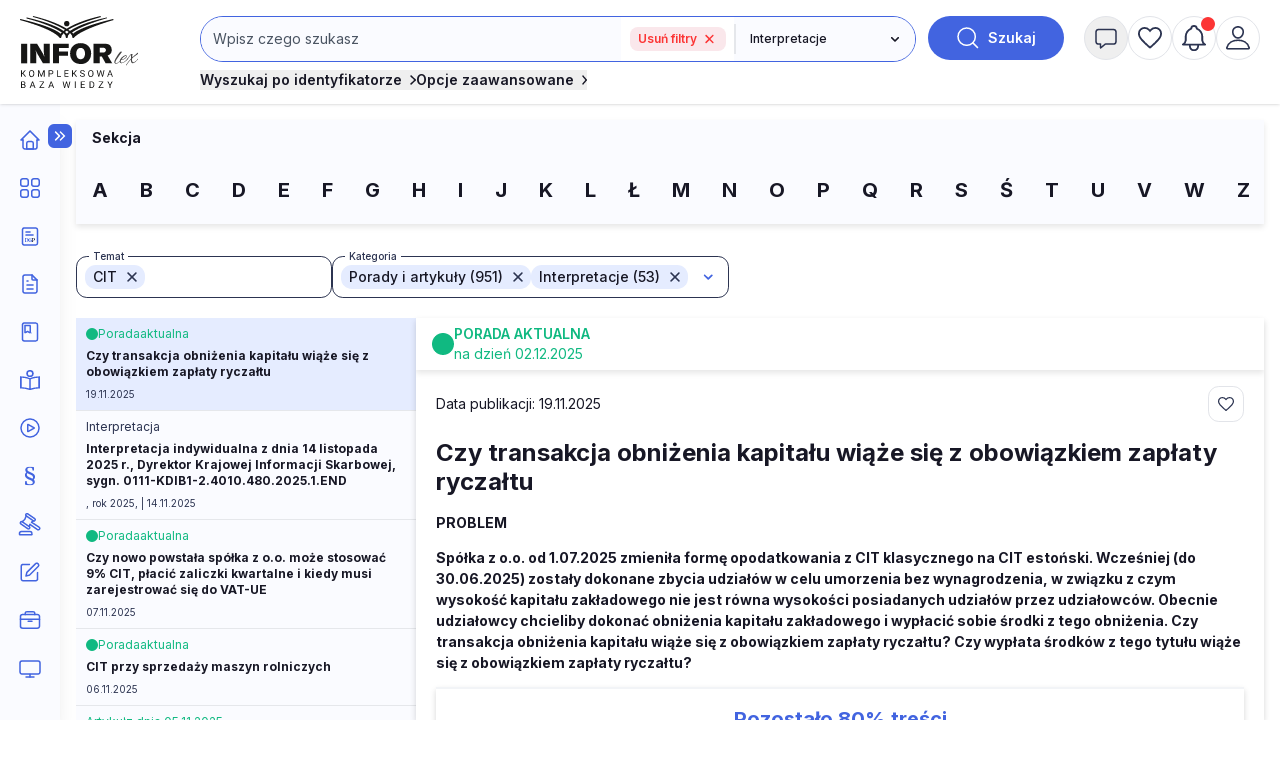

--- FILE ---
content_type: text/html; charset=UTF-8
request_url: https://www.inforlex.pl/tematy/lista?gr=po.ko.wy&kw=CIT
body_size: 21622
content:
<!DOCTYPE html>
<html lang="pl">
<head>
 <meta charset="utf-8">
<meta name="viewport" content="width=device-width, initial-scale=1, shrink-to-fit=no">
<!-- ###www.inforlex.pl### -->
 <script type="text/javascript" src="https://consensu.incdn.pl/index.js"></script>
<title>
    INFORLEX Freemium
  </title>
 
 <!-- Google Tag Manager -->
 <script>
 window.dataLayer = window.dataLayer || [];
 
 dataLayer.push({"wersja":"4","pageVersion":"Inforlex freemium","productTitle":"INFORLEX Freemium","playerPossible":false,"numberOfComments":0,"numberOfPictures":0,"numberOfPlayers":0,"contentFlags":"","login":false,"type":"Category"}); 
 (function(w,d,s,l,i){w[l]=w[l]||[];w[l].push(
 {'gtm.start': new Date().getTime(),event:'gtm.js'}
 );var f=d.getElementsByTagName(s)[0],
 j=d.createElement(s),dl=l!='dataLayer'?'&l='+l:'';j.async=true;j.src=
 'https://www.googletagmanager.com/gtm.js?id='+i+dl;f.parentNode.insertBefore(j,f);
 })(window,document,'script','dataLayer','GTM-MX5SWN2');
 </script>
 <!-- End Google Tag Manager -->
 <!-- Begin Chartbeat -->
 <script>
 var _cbq = window._cbq = (window._cbq || []);
 
  _cbq.push(['_acct', 'anon']);
  
 </script>
 <!-- End Chartbeat -->
 <!-- Google tag (gtag.js) -->
 <script async src="https://www.googletagmanager.com/gtag/js?id=G-4B7R0RGTN6"></script>
 <script>
 function gtag(){dataLayer.push(arguments);}
 gtag('js', new Date());
 gtag('config', 'G-4B7R0RGTN6');
 </script>
 <!-- End Google tag (gtag.js) -->
 <script type="text/javascript">
 var pp_gemius_identifier = 'nXCaz37fv8RQPkFRFSt.MGazPziB3nuuWvwXoKgY.Hf.f7';
 // lines below shouldn't be edited
 function gemius_pending(i) { window[i] = window[i] || function() {var x = window[i+'_pdata'] = window[i+'_pdata'] || []; x[x.length]=Array.prototype.slice.call(arguments, 0);};};
 (function(cmds) { var c; while(c = cmds.pop()) gemius_pending(c)})(['gemius_cmd', 'gemius_hit', 'gemius_event', 'gemius_init', 'pp_gemius_hit', 'pp_gemius_event', 'pp_gemius_init']);
 window.pp_gemius_cmd = window.pp_gemius_cmd || window.gemius_cmd;
 (function(d,t) {try {var gt=d.createElement(t),s=d.getElementsByTagName(t)[0],l='http'+((location.protocol=='https:')?'s':''); gt.setAttribute('async','async');
 gt.setAttribute('defer','defer'); gt.src=l+'://gapl.hit.gemius.pl/xgemius.min.js'; s.parentNode.insertBefore(gt,s);} catch (e) {}})(document,'script');
 </script>

<link href="https://fonts.googleapis.com/css2?family=Inter:wght@100..900&display=swap" 
 rel="stylesheet" 
 type="text/css"
 media="print"
 onload="this.media='all'" >
<link rel="stylesheet" href="https://sm.incdn.pl/ilex4/build/css/main.6d7b1e7bdd6b83193048.css">
<script src="https://cdnjs.cloudflare.com/ajax/libs/FileSaver.js/2.0.5/FileSaver.min.js"></script>
<script>
    var App = {"user":{"isLogged":false,"justLogged":false,"token":""},"doc":[],"searchApiUrl":"https:\/\/search-api.infor.pl"}
 window.app = App;
 App.timestamp = 1764660500;
 App.date = '2025-12-02 08:28:20'; </script> 
 <script async src="https://securepubads.g.doubleclick.net/tag/js/gpt.js"></script>
 <script>
 window.googletag = window.googletag || {cmd: []};
 googletag.cmd.push(function() {
 googletag.defineSlot('/17796319/INFORLEX_4_0/pixel_freemium', [1, 1], 'pixel_freemium').addService(googletag.pubads());
 googletag.pubads().enableSingleRequest();
 googletag.pubads().collapseEmptyDivs();
 googletag.enableServices();
 });
 </script>
 

 <script>
 if (App.user.isLogged) {
 try {
 if (localStorage.theme === 'dark' || (!('theme' in localStorage) && window.matchMedia('(prefers-color-scheme: dark)').matches)) {
 document.documentElement.classList.add('dark')
 document.querySelector('meta[name="theme-color"]').setAttribute('content', '#0B1120')
 } else {
 document.documentElement.classList.remove('dark')
 }
 } catch (_) {}
 }
 </script>
</head>
<body class="font-inter group submenu-active">
 <noscript><iframe src="https://www.googletagmanager.com/ns.html?id=GTM-MX5SWN2"
height="0" width="0" style="display:none;visibility:hidden"></iframe></noscript>
 
 <script>
window.eventBus = {};
window.eventBus.__STATE__ = {"productName":"Inforlex","articleTrackPointId":"detailContentWrapper","debug":false};
</script>
<script src="https://widgets.infor.pl/widgets/eventBusLite2.js?version=122" defer > </script>
<header class="fixed z-50 w-full shadow h-14 lg:h-26 bg-white dark:bg-dark-darkCharcoal dark:border-b-2 dark:border-dark-gray group search-id-group">
 <div class="flex items-center justify-between px-5 h-14 lg:h-26 flex-colum">
 <div class="flex w-1/3 lg:hidden">
  <button class="flex items-center justify-center size-6 menu-mobile-handler">
 <img class="block group-[.menu-active]:hidden size-6 dark-color-blue"
 src="https://sm.incdn.pl/ilex4/img/icons/menu/menu-open.svg" alt="Otworz menu" />
 <img class="hidden group-[.menu-active]:block size-6 dark-color-blue"
 src="https://sm.incdn.pl/ilex4/img/icons/menu/menu-close.svg" alt="Zamknij menu" />
 </button>
 
 </div>
 <div class="flex justify-center lg:justify-start w-1/3 lg:w-32 xl:w-40">
 <a href="/" class="dark:hidden">
  <img class="h-10 lg:h-18" src="//g.infor.pl/p/_files/38318000/1-logo-38318073.svg" alt="Logo Inforlex">
  </a>
 <a href="/" class="hidden dark:inline-block">
  <img class="h-10 lg:h-18" src="//g.infor.pl/p/_files/38455000/logo-inforlex-38454898.svg" alt="Logo Inforlex">
  </a></div>
  <div
 class="hidden group-[.search-collapsed]:flex absolute left-0 right-0 flex-col flex-1 w-full p-5 shadow-xl lg:self-start lg:py-4 lg:pb-3 lg:px-5 lg:relative top-full lg:top-auto lg:flex lg:shadow-none bg-white dark:bg-dark-dimGray lg:dark:bg-transparent">
 <div id="searchByIdContainer" class="max-w-245 w-full mx-auto">
 <form id="searchContainer" action="/tematy/lista" method="GET">
 <div class="flex">
 <div
 class="group/select flex max-sm:flex-col justify-end w-full grow sm:rounded-3xl sm:border sm:border-royalBlue dark:border-dark-lightSilver max-sm:dark:border-0 dark:border-2">
 <div class="relative flex w-full max-sm:mb-4">
 <input
 class="w-full 
 p-3 text-base dark:text-dark-lightSilver lg:text-sm border-transparent 
 bg-white lg:bg-lightBlue dark:bg-dark-darkCharcoal placeholder:text-gray-600 dark:placeholder:text-dark-coolGray 
 rounded-3xl sm:rounded-r-none max-sm:border-2 max-sm:border-royalBlue dark:max-sm:border-dark-lightSilver 
 leading-4 focus:outline-royalBlue dark:focus:outline-dark-lightSilver focus:outline-2 sm:mr-0.25
 pr-28 sm:pr-3 "
 name="search" 
 placeholder="Wpisz czego szukasz" id="searchInput" value="" type="text" autocomplete="off" />
 
  <div class="flex items-center mx-2 absolute sm:static top-3 right-0">
 <a class="font-semibold rounded-lg h-fit flex w-24 bg-red-softOpacity10 text-xs py-1 px-2 text-red-status" href="/tematy/lista">Usuń filtry <img class="ml-2" src="https://sm.incdn.pl/ilex4/img/icons/ic_close_red.svg" alt="Logo Inforlex"></a></div>
  <div class="search-suggestions-wrapper hidden z-20 absolute flex-col w-full right-0 top-full bg-pureWhite dark:bg-dark-darkCharcoal py-2 shadow-xl xl:rounded-xl border border-softBlue text-base lg:text-xs">
 <div class="hidden items-center justify-center w-full loaderIndicator">
 <img src="https://sm.incdn.pl/ilex4/img/spinner.svg" alt="Ładowanie" class="size-10 animate-spin-animation"></div>
 <div id="searchSuggestions" class="flex flex-col divide-y divide-mistyGray"></div></div></div>
     <input type="hidden" name="kw[]" value="CIT" id="keyword">
        <input type="hidden" name="gr[]" value="kopo" id="group">
    <input type="hidden" name="gr[]" value="wy" id="group">
                                                                 <div class="grid relative">
  <svg
 class="pointer-events-none z-10 right-3 relative col-start-1 row-start-1 size-4 self-center justify-self-end forced-colors:hidden"
 viewBox="0 0 16 16" fill="currentColor" aria-hidden="true">
 <path fill-rule="evenodd"
 d="M4.22 6.22a.75.75 0 0 1 1.06 0L8 8.94l2.72-2.72a.75.75 0 1 1 1.06 1.06l-3.25 3.25a.75.75 0 0 1-1.06 0L4.22 7.28a.75.75 0 0 1 0-1.06Z"
 clip-rule="evenodd"></path>
 </svg>
 <select name="gr"
 aria-label="kategorie"
 class="peer appearance-none row-start-1 col-start-1 text-xs dark:text-dark-lightSilver font-medium bg-pureWhite dark:bg-dark-darkCharcoal dark:border-dark-lightSilver sm:dark:border-0 dark:border-2 border-l-0 lg:bg-lightBlue pl-4 pr-10 max-sm:p-3 rounded-3xl sm:rounded-l-none max-sm:bg-lightGray focus:outline-royalBlue focus:outline-2">
 <option value="">Wszystkie kategorie</option>
  <option value="aktualnosci">
 Aktualności
 </option>
  <option value="kopo">
 Porady i artykuły
 </option>
  <option value="ak">
 Akty prawne
 </option>
  <option value="or">
 Orzeczenia
 </option>
  <option value="wy" selected >
 Interpretacje
 </option>
  <option value="fo">
 Formularze
 </option>
  <option value="wis">
 Wskaźniki i stawki
 </option>
  <option value="kalkulatory">
 Kalkulatory
 </option>
  <option value="wideo">
 Szkolenia
 </option>
  <option value="kp">
 Komentarze
 </option>
  <option value="sc">
 Ściągi
 </option>
  <option value="st">
 Streszczenia aktu UE
 </option>
  <option value="ksiazki">
 Książki
 </option>
  <option value="program-plan-kont">
 Program Plan kont
 </option>
  <option value="pisma-urzedowe">
 Pisma Urzędowe
 </option>
  <option value="ebooki">
 E-booki
 </option>
  </select>
 <span class="max-sm:hidden peer-focus:hidden absolute border-l-2 h-[70%] top-[15%]"></span>
 </div>
 </div>
 <button type="submit"
 class="flex items-center justify-center ml-3 font-semibold rounded-full w-11 h-11 lg:w-34 bg-royalBlue dark:bg-dark-primaryBlue text-pureWhite dark:text-dark-lightSilver font-sm group/search shrink-0">
 <img width="24px" height="24px" src="https://sm.incdn.pl/ilex4/img/icons/icon_search_white.svg" alt="lupa"
 class="transition-transform group-hover/search:scale-125">
 <span class="ml-2 text-sm hidden lg:inline">Szukaj</span>
 </button></div>
 <div class="flex flex-col items-start mt-1 lg:mt-2 lg:flex-row gap-2 lg:gap-8 ">
  <button type="button"
 class="flex items-center mt-3 text-sm font-semibold lg:mt-0 toggleSearchIdButton text-midnightBlack dark:text-dark-lightSilver dark:hover:text-dark-coolGray xl:mt-0">
 Wyszukaj po identyfikatorze
 <span class="ml-2 group-[.search-id-collapsed]:rotate-90">
 <svg xmlns="http://www.w3.org/2000/svg" width="5.726" height="9.951" viewBox="0 0 5.726 9.951"><path id="Path_546" data-name="Path 546" d="M9,6l3.915,3.915L9,13.83" transform="translate(-7.939 -4.939)" fill="none" stroke="currentColor" stroke-linecap="round" stroke-linejoin="round" stroke-width="1.5"/></svg></span>
 </button>
  <div class="relative w-full lg:w-auto">
 <button type="button"
 class="flex items-center mt-3 text-sm font-semibold lg:mt-0 toggleAdvancedSearch text-midnightBlack dark:text-dark-lightSilver dark:hover:text-dark-coolGray xl:mt-0">
 Opcje zaawansowane
 <span class="ml-2 group-[.search-id-collapsed]:rotate-90">
 <svg xmlns="http://www.w3.org/2000/svg" width="5.726" height="9.951" viewBox="0 0 5.726 9.951"><path id="Path_546" data-name="Path 546" d="M9,6l3.915,3.915L9,13.83" transform="translate(-7.939 -4.939)" fill="none" stroke="currentColor" stroke-linecap="round" stroke-linejoin="round" stroke-width="1.5"/></svg></span>
 </button>
 <div id="advanceSearchContainer" class="absolute hidden flex-col w-full lg:w-175 mx-auto -left-4 right-0 group-[.search-advanced-collapsed]:flex top-8 bg-pureWhite dark:bg-dark-darkCharcoal msx-5 p-5 pt-3 shadow-xl xl:rounded-xl border border-softBlue dark:border-dark-gray dark:text-dark-lightSilver text-xs">
 <div class="flex justify-between mb-2">
 <span class="text-sm font-semibold">Opcje zaawansowane</span>
 <button type="button" class="toggleAdvancedSearch">
 <img src="https://sm.incdn.pl/ilex4/img/icons/icon_close_black.svg" class="dark-color-blue" alt="Zamknij" />
 </button></div>
 <div class="flex flex-col md:flex-row gap-3 lg:gap-10 justify-between">
 <div class="flex flex-col gap-2">
 <p class="text-xs font-medium">Pokaż wyniki dla:</p>
 <label for="MainSearchSchemaAll" class="flex items-center gap-2">
 <input type="radio" name="qs" value="behavioral" id="MainSearchSchemaAll" class="searchEngine"  checked> wszystkich słów</label>
 <label for="MainSearchSchemaExact" class="flex items-center gap-2">
 <input type="radio" name="qs" value="behavioral-exact" id="MainSearchSchemaExact" class="searchEngine" > dokładnej frazy</label></div>
 <div class="flex flex-col gap-2">
 <p class="text-xs font-medium">Szukaj:</p>
 <label for="MainSearchRangeAll" class="flex items-center gap-2">
 <input type="radio" name="qr" value="" id="MainSearchRangeAll" class="searchEngine"  checked> w tytułach i treści</label>
 <label for="MainSearchRangeTitle" class="flex items-center gap-2">
 <input type="radio" name="qr" value="title" id="MainSearchRangeTitle" class="searchEngine" > w tytułach</label></div>
 <div class="max-sm:mt-4 w-full md:w-auto flex justify-center ">
 <button type="submit"
 class="flex items-center justify-center h-11 w-34 sm:w-14 sm:h-14 bg-softBlue dark:bg-transparent dark:border dark:border-dark-lightSilver rounded-xl group/searchId text-base">
 <img src="https://sm.incdn.pl/ilex4/img/icons/icon_search.svg" alt="Szukaj" class="transition-transform group-hover/searchId:scale-125 dark-color-silver" />
 <span class="block ml-3 sm:hidden">Szukaj</span>
 </button></div></div></div></div></div>
 </form>
  <form action="/tematy/lista" method="GET" class="searchByIdForm">
 <div id="searchById"
 class="absolute hidden max-w-320 mx-auto left-0 right-0 group-[.search-id-collapsed]:flex flex-col top-24 bg-pureWhite dark:bg-dark-darkCharcoal mx-5 p-5 pt-3 shadow-xl xl:rounded-xl border border-softBlue dark:border-dark-gray dark:text-dark-lightSilver z-20">
 <div class="flex justify-between mb-2">
 <span class="text-sm font-semibold">Wyszukiwanie po identyfikatorze</span>
 <button type="button" class="toggleSearchIdButton">
 <img src="https://sm.incdn.pl/ilex4/img/icons/icon_close_black.svg" class="dark-color-blue" alt="Zamknij" />
 </button></div>
 <div class="flex items-center justify-between sm:space-x-3 max-sm:flex-col">
 <div
 class="flex flex-col sm:flex-row max-md:flex-wrap lg:max-xl:flex-wrap w-full sm:flex-row sm:max-md:*:w-1/2 lg:max-xl:*:w-1/2 *:p-2">
 <div class="flex-1">
 <label class="block mb-2 text-xs font-semibold text-mediumGray">Typ dokumentu</label>
 <div class="grid">
 <svg
 class="pointer-events-none z-10 right-3 relative col-start-1 row-start-1 size-4 self-center justify-self-end forced-colors:hidden"
 viewBox="0 0 16 16" fill="currentColor" aria-hidden="true">
 <path fill-rule="evenodd"
 d="M4.22 6.22a.75.75 0 0 1 1.06 0L8 8.94l2.72-2.72a.75.75 0 1 1 1.06 1.06l-3.25 3.25a.75.75 0 0 1-1.06 0L4.22 7.28a.75.75 0 0 1 0-1.06Z"
 clip-rule="evenodd"></path>
 </svg>
 <select id="searchById_symbol" name="is"
 class="appearance-none row-start-1 col-start-1 w-full p-2 text-base lg:text-xs rounded-md bg-lightGray dark:bg-dark-darkCharcoal dark:border dark:border-dark-gray focus:outline-royalBlue focus:outline-1">
  <option value="blp.dzu.e0l.eli.mpo.u02.u03.u04.u05.u06.u07.u08.u09.u10.u11.u12.u13.u14.u15.u16.u17.u18.u19.u20.u21.u22.u23.u24.u25.u26.u27.u28.u29.u30.u31.u32.u33.u34.u35.u36.u37.u38.u39.u40.u41.u42.u43.u44.u45.u46.u47.u48.u49.u50.u51.u52.u53.u54.u55.u56.u57.u58.u59.u60.u61.u62.u63.u64.u65.u66.u67.u68.u69.u86.u87.u88.u89.u90.u91.u92.u93.u94.u95.u96.u97.u98.u99.u70.u71.u72.u73.u74.u75.u76.u77.u78.u79.u80.u81.u82.u83.u84.u85" class=" text-xs" > PRZEPISY</option>
  <option value="dzu" class="issue2012Search text-xs dark:dark:bg-transparent"  selected>&nbsp;&nbsp;&nbsp;Dziennik Ustaw</option>
  <option value="mpo" class="issue2012Search text-xs dark:dark:bg-transparent" >&nbsp;&nbsp;&nbsp;Monitor Polski</option>
  <option value="u02.u03.u04.u05.u06.u07.u08.u09.u10.u11.u12.u13.u14.u15.u16.u17.u18.u19.u20.u21.u22.u23.u24.u25.u26.u27.u28.u29.u30.u31.u32.u33.u34.u35.u36.u37.u38.u39.u40.u41.u42.u43.u44.u45.u46.u47.u48.u49.u50.u51.u52.u53.u54.u55.u56.u57.u58.u59.u60.u61.u62.u63.u64.u65.u66.u67.u68.u69.u86.u87.u88.u89.u90.u91.u92.u93.u94.u95.u96.u97.u98.u99" class="issue2012Search text-xs dark:dark:bg-transparent" >&nbsp;&nbsp;&nbsp;Dzienniki urzędowe</option>
  <option value="u70.u71.u72.u73.u74.u75.u76.u77.u78.u79.u80.u81.u82.u83.u84.u85" class="issue2012Search text-xs dark:dark:bg-transparent" >&nbsp;&nbsp;&nbsp;Prawo miejscowe</option>
  <option value="e0l" class="issue2023UeSearch text-xs dark:dark:bg-transparent" >&nbsp;&nbsp;&nbsp;Dziennik Urzędowy Unii Europejskiej, L</option>
  <option value="eli" class="issue2023UeSearch text-xs dark:dark:bg-transparent" >&nbsp;&nbsp;&nbsp;Dziennik Urzędowy Unii Europejskiej, LI</option>
  <option value="blp" class=" text-xs dark:dark:bg-transparent" >&nbsp;&nbsp;&nbsp;Biuletyn Informacyjny Lasów Państwowych</option>
   <option value="nsa.oan.oio.opi.osa.osk.osn.oso.oss.otk.ots.ozp.wsa" class="signatureSearch text-xs" > ORZECZENIA</option>
  <option value="osn" class="signatureSearch text-xs dark:dark:bg-transparent" >&nbsp;&nbsp;&nbsp;Orzeczenia Sądu Najwyższego</option>
  <option value="nsa" class="signatureSearch text-xs dark:dark:bg-transparent" >&nbsp;&nbsp;&nbsp;Orzeczenia Naczelnego Sądu Administracyjnego</option>
  <option value="wsa" class="signatureSearch text-xs dark:dark:bg-transparent" >&nbsp;&nbsp;&nbsp;Orzeczenia Wojewódzkich Sądów Administracyjnych</option>
  <option value="osa" class="signatureSearch text-xs dark:dark:bg-transparent" >&nbsp;&nbsp;&nbsp;Orzeczenia Sądów Apelacyjnych </option>
  <option value="otk" class="signatureSearch text-xs dark:dark:bg-transparent" >&nbsp;&nbsp;&nbsp;Orzeczenia Trybunału Konstytucyjnego</option>
  <option value="ots" class="signatureSearch text-xs dark:dark:bg-transparent" >&nbsp;&nbsp;&nbsp;Orzeczenia Trybunału Sprawiedliwości WE</option>
  <option value="opi" class="signatureSearch text-xs dark:dark:bg-transparent" >&nbsp;&nbsp;&nbsp;Orzeczenia Sądu Pierwszej Instancji WE</option>
  <option value="oss" class="signatureSearch text-xs dark:dark:bg-transparent" >&nbsp;&nbsp;&nbsp;Orzeczenia Sądu ds. Służby Publicznej</option>
  <option value="oan" class="signatureSearch text-xs dark:dark:bg-transparent" >&nbsp;&nbsp;&nbsp;Orzeczenia Sądu Antymonopolowego</option>
  <option value="oio" class="signatureSearch text-xs dark:dark:bg-transparent" >&nbsp;&nbsp;&nbsp;Orzeczenia Izb Obrachunkowych</option>
  <option value="osk" class="signatureSearch text-xs dark:dark:bg-transparent" >&nbsp;&nbsp;&nbsp;Orzeczenia Sądu Ochrony Konkurencji i Konsumentów </option>
  <option value="oso" class="signatureSearch text-xs dark:dark:bg-transparent" >&nbsp;&nbsp;&nbsp;Orzeczenia Sądów Okręgowych</option>
  <option value="ozp" class="signatureSearch text-xs dark:dark:bg-transparent" >&nbsp;&nbsp;&nbsp;Orzeczenia z zamówień publicznych </option>
   <option value="sip.str.sur" class="signatureSearch text-xs" > INTERPRETACJE URZĘDOW</option>
  <option value="sur" class="signatureSearch text-xs dark:dark:bg-transparent" >&nbsp;&nbsp;&nbsp;Interpretacje urzędów</option>
  <option value="sip" class="signatureSearch text-xs dark:dark:bg-transparent" >&nbsp;&nbsp;&nbsp;Interpretacje podatkowe</option>
  <option value="str" class="signatureSearch text-xs dark:dark:bg-transparent" >&nbsp;&nbsp;&nbsp;Standardy rachunkowości</option>
   <option value="i02.i03.i12.i13.i14.i16.i17.i21.i26.i32.i33.i34.i35.i40.i41.i65.i78.i79.i83.i87.x03" class=" text-xs" > CZASOPISMA</option>
  <option value="x03" class=" text-xs dark:dark:bg-transparent" >&nbsp;&nbsp;&nbsp;eporadnia.infor.pl</option>
  <option value="i26" class=" text-xs dark:dark:bg-transparent" >&nbsp;&nbsp;&nbsp;Serwis Prawno-Pracowniczy / Niezbędnik Kadrowo-Płacowy</option>
  <option value="i21" class=" text-xs dark:dark:bg-transparent" >&nbsp;&nbsp;&nbsp;Poradnik Prawa Spółek </option>
  <option value="i32" class=" text-xs dark:dark:bg-transparent" >&nbsp;&nbsp;&nbsp;Sposób na płace</option>
  <option value="i16" class=" text-xs dark:dark:bg-transparent" >&nbsp;&nbsp;&nbsp;Monitor Prawa Zamówień Publicznych</option>
  <option value="i33" class=" text-xs dark:dark:bg-transparent" >&nbsp;&nbsp;&nbsp;Poradnik Oświatowy</option>
  <option value="i34" class=" text-xs dark:dark:bg-transparent" >&nbsp;&nbsp;&nbsp;Poradnik Samorządowca</option>
  <option value="i35" class=" text-xs dark:dark:bg-transparent" >&nbsp;&nbsp;&nbsp;Poradnik Instytucji Pomocy Społecznej</option>
  <option value="i40" class=" text-xs dark:dark:bg-transparent" >&nbsp;&nbsp;&nbsp;Rachunkowość Budżetowa</option>
  <option value="i17" class=" text-xs dark:dark:bg-transparent" >&nbsp;&nbsp;&nbsp;Monitor BHP</option>
  <option value="i14" class=" text-xs dark:dark:bg-transparent" >&nbsp;&nbsp;&nbsp;Poradnik Gazety Prawnej</option>
  <option value="i13" class=" text-xs dark:dark:bg-transparent" >&nbsp;&nbsp;&nbsp;Personel i Zarządzanie</option>
  <option value="i02" class=" text-xs dark:dark:bg-transparent" >&nbsp;&nbsp;&nbsp;Dziennik Gazeta Prawna</option>
  <option value="i03" class=" text-xs dark:dark:bg-transparent" >&nbsp;&nbsp;&nbsp;Monitor Prawa Budowlanego i Nieruchomości</option>
  <option value="i12" class=" text-xs dark:dark:bg-transparent" >&nbsp;&nbsp;&nbsp;Monitor Prawa Ochrony Środowiska</option>
  <option value="i41" class=" text-xs dark:dark:bg-transparent" >&nbsp;&nbsp;&nbsp;Gazeta Samorządu i Administracji</option>
  <option value="i65" class=" text-xs dark:dark:bg-transparent" >&nbsp;&nbsp;&nbsp;Monitor Prawa Pracy i Ubezpieczeń</option>
  <option value="i87" class=" text-xs dark:dark:bg-transparent" >&nbsp;&nbsp;&nbsp;Poradnik Rachunkowości Budżetowej</option>
  <option value="i78" class=" text-xs dark:dark:bg-transparent" >&nbsp;&nbsp;&nbsp;Monitor Księgowego</option>
  <option value="i79" class=" text-xs dark:dark:bg-transparent" >&nbsp;&nbsp;&nbsp;Biuletyn VAT</option>
  <option value="i83" class=" text-xs dark:dark:bg-transparent" >&nbsp;&nbsp;&nbsp;Biuletyn Głównego Księgowego</option>
   <option value="fiw.fsi" class="signatureSearch text-xs" > Formularze i wzory</option>
   </select></div></div>
 <div class="searchById-group">
 <label class="block mb-2 text-xs font-semibold text-mediumGray">Rok</label>
 <div class="relative">
 <input type="number" id="searchById_year" name="iy"
 placeholder="Roczniki"
 class="w-40 p-2 text-base lg:text-xs rounded-md lg:max-xl:w-full max-md:w-full bg-lightGray dark:bg-dark-darkCharcoal dark:border dark:border-dark-gray focus:outline-royalBlue focus:outline-1" /></div></div>
 <div class="searchById-group">
 <label class="block mb-2 text-xs font-semibold text-mediumGray">Numer</label>
 <div class="relative">
 <input type="number" id="searchById_number" name="in"
 placeholder="Numer"
 class="w-40 p-2 text-base lg:text-xs rounded-md lg:max-xl:w-full max-md:w-full bg-lightGray dark:bg-dark-darkCharcoal dark:border dark:border-dark-gray focus:outline-royalBlue focus:outline-1" /></div></div>
 <div class="searchById-group">
 <label class="block mb-2 text-xs font-semibold text-mediumGray">Pozycja / strona</label>
 <div class="relative">
 <input type="number" id="searchById_position" name="ip"
 placeholder="Pozycja / strona"
 class="w-40 p-2 text-base lg:text-xs rounded-md lg:max-xl:w-full max-md:w-full bg-lightGray dark:bg-dark-darkCharcoal dark:border dark:border-dark-gray focus:outline-royalBlue focus:outline-1" /></div></div>
 <div class="searchById-group hidden flex-1">
 <label class="block mb-2 text-xs font-semibold text-mediumGray">Sygnatura</label>
 <div class="relative">
 <input type="text" id="searchById_signature" name="sig"
 placeholder="Sygnatura"
 class="w-40 p-2 text-base lg:text-xs rounded-md lg:max-xl:w-full max-md:w-full bg-lightGray dark:bg-dark-darkCharcoal dark:border dark:border-dark-gray focus:outline-royalBlue focus:outline-1" /></div></div></div>
 <div class="max-sm:mt-4">
 <button type="submit"
 class="flex items-center justify-center h-11 w-34 sm:w-14 sm:h-14 bg-softBlue dark:bg-transparent dark:border dark:border-dark-lightSilver rounded-xl group/searchId">
 <img src="https://sm.incdn.pl/ilex4/img/icons/icon_search.svg" alt="Szukaj" class="transition-transform group-hover/searchId:scale-125 dark-color-silver" />
 <span class="block ml-3 sm:hidden">Szukaj</span>
 </button></div></div></div>
 </form>
 </div></div>
  <div class="flex justify-end gap-3 lg:self-start lg:w-auto lg:py-4 lg:justify-between w-1/3">
  <button
 class="flex items-center justify-center size-8 lg:hidden lg:w-11 lg:h-11 lg:rounded-full lg:border lg:border-mistyGray lg:hover:bg-mistyGray group toggleSearchButton dark:hover:bg-dark-lightTranslucentBlueHover">
 <img height="24px" width="24px" src="https://sm.incdn.pl/ilex4/img/icons/icon_search.svg" alt="Wyszukaj" class="hover:animate-header-rotate-animation max-w-none dark-color-silver">
 </button>
  <div class="relative">
  <button title="Powiadomienia" 
 class=" paywall-modal-trigger  flex items-center justify-center size-8 lg:size-11 lg:rounded-full lg:border lg:border-mistyGray dark:border-lightGray lg:hover:bg-lightGray dark:hover:bg-dark-lightTranslucentBlueHover group-[.message-collapsed]:lg:bg-mistyGray">
 <img height="24px" width="24px" src="https://sm.incdn.pl/ilex4/img/icons/icon_message.svg" alt="powiadomienia" class="hover:animate-header-rotate-animation dark-color-silver">
 </button>
 <div class="absolute max-lg:right-0 lg:left-1/2 lg:-translate-x-1/2 top-full lg:top-[calc(100%+theme('spacing.3'))] w-max lg:w-96 lg:rounded shadow-container bg-pureWhite z-50 hidden group-[.message-collapsed]:block dark:bg-dark-darkCharcoal dark:border dark:border-dark-gray dark:text-dark-lightSilver">
 <div class="flex lg:rounded-t items-center justify-between py-2.5 px-3 border-b border-paleGray dark:border-b dark:border-dark-gray dark:bg-dark-dimGray">
 <span class="text-sm font-semibold">Powiadomienia</span>
 <button class="handleMessageBtn">
 <img src="https://sm.incdn.pl/ilex4/img/icons/icon_close_black.svg" class="dark-color-white" alt="Zamknij" />
 </button></div>
 <div class="p-3 text-sm">
  <div class="max-lg:text-center">
 <span >Nie masz nowych powiadomień</span></div>
  </div></div></div>
 <div id="myInforlex" class="flex gap-3 hidden lg:flex">
  <a
 href="/biuletyn"
 title="Schowek"
 class=" paywall-modal-trigger  items-center justify-center size-8 hidden lg:flex lg:w-11 lg:h-11 lg:rounded-full lg:border lg:border-mistyGray dark:border-lightGray lg:hover:bg-mistyGray group dark:hover:bg-dark-lightTranslucentBlueHover">
 <img height="24px" width="24px" src="https://sm.incdn.pl/ilex4/img/icons/icon_heart.svg" class="hover:animate-header-rotate-animation dark-color-silver " alt="Schowek">
 </a>
        <a href="/alerty" title="Moje alerty"
 class=" paywall-modal-trigger  relative hidden lg:flex items-center justify-center size-8 lg:w-11 lg:h-11 lg:rounded-full lg:border lg:border-mistyGray dark:border-lightGray dark:hover:bg-dark-lightTranslucentBlueHover lg:hover:bg-mistyGray group notificationAlert"
 data-alerts-count="">
 <span class=" absolute top-0 right-0 flex h-1.5 min-w-1.5 lg:h-3.5 lg:min-w-3.5 notificationAlertIcon">
 <span class="absolute inline-flex w-full h-full rounded-full opacity-75 animate-ping bg-red-soft"></span>
 <span class="relative inline-flex rounded-full h-1.5 min-w-1.5 lg:h-3.5 lg:min-w-3.5 bg-red-soft text-center"></span></span>
 <img height="24px" width="24px" src="https://sm.incdn.pl/ilex4/img/icons/icon_notification.svg" alt="notyfikacje"
 class="group-hover:animate-header-rotate-animation dark-color-silver">
 </a></div>
    <a id="yourAccount" href="/logowanie?redirect=/tematy/lista%3Fgr%3Dpo.ko.wy%26kw%3DCIT"
 title="Zaloguj"
 class="flex items-center justify-center size-8 lg:size-11 flex lg:flex lg:rounded-full lg:border lg:border-mistyGray dark:border-dark-lightSilver lg:hover:bg-mistyGray group dark:hover:bg-dark-lightTranslucentBlueHover">
 <img height="24px" width="24px" src="https://sm.incdn.pl/ilex4/img/icons/icon_user.svg" alt="konto" class="hover:animate-header-rotate-animation dark-color-silver max-w-none">
 </a>
 <div class="hidden items-center justify-center size-8 lg:hidden account-trigger">
 <img height="24px" width="24px" src="https://sm.incdn.pl/ilex4/img/icons/icon_user.svg" alt="konto" class="hover:animate-header-rotate-animation dark-color-silver max-w-none">
 <div class="absolute hidden group-[.mobile-header-dropdown-active]:block right-1 divide-y shadow-md top-full z-50 bg-white dark:bg-dark-dimGray right-0 top-full py-3 px-3 shadow-rightAside rounded">
 <a href="/logowanie?redirect=/tematy/lista%3Fgr%3Dpo.ko.wy%26kw%3DCIT"
 title="Zaloguj"
 class="flex pb-2">
 Zaloguj </a>
  <a href="/biuletyn"
 title="Schowek"
 class=" paywall-modal-trigger  flex py-2">
 Schowek
 </a>
        <a href="/alerty" title="Moje alerty"
 class=" paywall-modal-trigger  relative flex items-center group notificationAlert pt-2"
 data-alerts-count="">
 Moje alerty 
 <span class=" flex ml-2 size-4 notificationAlertIcon">
 <span class="absolute inline-flex size-3.5 rounded-full opacity-75 animate-ping bg-red-soft"></span>
 <span class="relative inline-flex rounded-full size-3.5 bg-red-soft text-center"></span></span>
 </a>
 </div></div></div></div>
</header> <div class="fixed hidden group-[.page-details-mobile-active]:block group-[.menu-active]:block group-[.search-id-collapsed]:block group-[.search-collapsed]:block group-[.search-advanced-collapsed]:block group-[.visible-question-box]:block group-[.modal-active]:block group-[.message-collapsed]:block group-[.mobile-header-dropdown-active]:block z-40 w-full h-screen bg-absoluteBlack opacity-35 group-[.page-details-mobile-active]:bg-transparent close-all-handler"></div>
 <div class="flex w-full pt-14 lg:pt-26 print:pt-0 menu-content group app-body group/menu  menu-collapsed  ">
  <aside class="hidden hide-on-print shrink-0 group-[.menu-active]:flex group-[.menu-active]:absolute lg:flex w-full sm:w-72 group-[.menu-collapsed]:w-16  text-sm z-40 lg:z-2">
 <div class="fixed w-full sm:w-72 group-[.menu-collapsed]:w-16 z-10">
 <nav class="h-[calc(100vh-theme('spacing.14'))] lg:h-[calc(100vh-theme('spacing.26'))]">
 <div class="relative h-[calc(100vh-theme('spacing.14'))] lg:h-[calc(100vh-theme('spacing.26'))]">
 <button id="toggleMenuButton"
 class="flex group-[.menu-active]:hidden items-center justify-center absolute top-5 -right-3 w-6 h-6 rounded-md bg-royalBlue z-10 rotate-0 group-[.menu-collapsed]:rotate-180 group-[.menu-items-active]:hidden">
 <img id="toggleMenuImgButton" width="20px" height="20px" src="https://sm.incdn.pl/ilex4/img/icons/arrow-left-double.svg" alt="Ikona akcji menu" />
 </button>
 <div
 class="w-full px-2 py-3 shadow-xl bg-lightBlue dark:bg-dark-darkCharcoal dark:border-r-2 dark:border-dark-gray group-[.menu-items-active]:w-full menuRenderedBox group-[.menu-items-active]:sm:w-72 lg:group-[.menu-items-active]:w-16 h-[calc(100vh-theme('spacing.14'))] lg:h-[calc(100vh-theme('spacing.26'))] w-full overflow-y-auto scrollbar">
  <ul ><li class="group/item-horizontal menu-item"><a href="/" title="Strona główna" class="group/mainItemMenu flex items-center rounded-lg text-midnightBlack hover:bg-lightGray dark:hover:bg-dark-lightTranslucentBlue group-[.activeItemMenu]/item-horizontal:bg-softBlue group-[.parentActiveItemMenu]/item-horizontal:bg-softBlue group-[.activeItemMenu]/item-horizontal:dark:bg-dark-lightTranslucentBlue dark:group-[.activeItemMenu]/item-horizontal:bg-dark-lightTranslucentBlue dark:group-[.parentActiveItemMenu]/item-horizontal:bg-dark-lightTranslucentBlue dark:group-[.activeItemMenu]/item-horizontal:dark:bg-dark-lightTranslucentBlue group-hover/item-horizontal:text-dark-mediumBlue" onclick="dataLayer.push({ &#039;event&#039;: &#039;ilexevent&#039;, &#039;eventCategory&#039;: &#039;Menu&#039;, &#039;eventAction&#039;: &#039;STRONA GŁÓWNA&#039;});"><span class="flex items-center justify-center size-12"><img src="https://sm.incdn.pl/ilex4/img/icons/menu/icon-svg_home-ilex.svg" class="dark-color-blue" alt="ikona elementu menu" loading="lazy"/></span><div class="flex-1 group-[.menu-collapsed]:hidden lg:group-[.menu-items-active]:hidden flex items-center grow text-base text-midnightBlack dark:text-dark-lightSilver font-semibold sm:text-sm"> Strona główna </div></a><div class="relative lg:absolute top-0 right-0 hidden w-full lg:w-56 group-[.isAsideContent]/menu:lg:w-65 lg:w-56 h-full px-3 lg:px-3 max-lg:pl-12 group-[.item-active]/item-horizontal:flex flex-col shadow-none lg:shadow-xl bg-pureWhite dark:bg-dark-darkCharcoal dark:border-r"><div tabindex="0" class="flex-row items-center hidden py-2 border-b-2 cursor-pointer lg:flex horizontalMenuButton"><span class="flex items-center justify-center rotate-180 w-6 h-10 shrink-0 text-deepNavy dark:text-dark-lightSilver"><svg xmlns="http://www.w3.org/2000/svg" width="5.726" height="9.951" viewBox="0 0 5.726 9.951"><path id="Path_546" data-name="Path 546" d="M9,6l3.915,3.915L9,13.83" transform="translate(-7.939 -4.939)" fill="none" stroke="currentColor" stroke-linecap="round" stroke-linejoin="round" stroke-width="1.5" /></svg></span><span class="ml-2 text-sm text-midnightBlack dark:text-dark-lightSilver font-semibold">Strona główna </span></div></div></li><li class="group/item-horizontal menu-item"><div tabindex="0" class="group/mainItemMenu flex items-center rounded-lg cursor-pointer group-[.activeItemMenu]/item-horizontal:bg-softBlue dark:group-[.activeItemMenu]/item-horizontal:bg-dark-lightTranslucentBlue dark:hover:bg-dark-lightTranslucentBlue group-[.parentActiveItemMenu]/item-horizontal:bg-softBlue dark:group-[.parentActiveItemMenu]/item-horizontal:bg-dark-lightTranslucentBlue hover:bg-lightGray horizontalMenuButton" title="Tematyka"><span class="flex items-center justify-center size-12"><img src="https://sm.incdn.pl/ilex4/img/icons/menu/icon-svg_taxonomy-ilex.svg" class="dark-color-blue" alt="ikona elementu menu" loading="lazy"/></span><div class="flex-1 group-[.menu-collapsed]:hidden lg:group-[.menu-items-active]:hidden flex items-center grow text-base text-midnightBlack dark:text-dark-lightSilver font-semibold sm:text-sm"> Tematyka <span class="flex items-center justify-center ml-auto rotate-90 group-[.item-active]/item-horizontal:-rotate-90 lg:rotate-0 w-6 h-12 text-deepNavy dark:text-dark-lightSilver"><svg xmlns="http://www.w3.org/2000/svg" width="5.726" height="9.951" viewBox="0 0 5.726 9.951"><path id="Path_546" data-name="Path 546" d="M9,6l3.915,3.915L9,13.83" transform="translate(-7.939 -4.939)" fill="none" stroke="currentColor" stroke-linecap="round" stroke-linejoin="round" stroke-width="1.5" /></svg></span></div></div><div class="relative lg:absolute top-0 right-0 hidden w-full lg:w-56 group-[.isAsideContent]/menu:lg:w-65 lg:w-56 h-full px-3 lg:px-3 max-lg:pl-12 group-[.item-active]/item-horizontal:flex flex-col shadow-none lg:shadow-xl bg-pureWhite dark:bg-dark-darkCharcoal dark:border-r"><div tabindex="0" class="flex-row items-center hidden py-2 border-b-2 cursor-pointer lg:flex horizontalMenuButton"><span class="flex items-center justify-center rotate-180 w-6 h-10 shrink-0 text-deepNavy dark:text-dark-lightSilver"><svg xmlns="http://www.w3.org/2000/svg" width="5.726" height="9.951" viewBox="0 0 5.726 9.951"><path id="Path_546" data-name="Path 546" d="M9,6l3.915,3.915L9,13.83" transform="translate(-7.939 -4.939)" fill="none" stroke="currentColor" stroke-linecap="round" stroke-linejoin="round" stroke-width="1.5" /></svg></span><span class="ml-2 text-sm text-midnightBlack dark:text-dark-lightSilver font-semibold">Tematyka </span></div><ul class="h-auto lg:h-screen py-2 scrollbar overflow-y-hidden lg:overflow-y-auto"><li class="py-1 min-h-8 group/item-menu-last"><a href="/lista/katalogi?ct=13&amp;mnuid=2" class="text-sm text-midnightBlack dark:text-dark-lightSilver sm:text-xs 2xl:text-sm group-[.activeItemMenu]/item-menu-last:text-royalBlue"> Branże (634891) </a></li><li class="py-1 min-h-8 group/item-menu-last"><a href="/lista/katalogi?ct=20&amp;mnuid=3" class="text-sm text-midnightBlack dark:text-dark-lightSilver sm:text-xs 2xl:text-sm group-[.activeItemMenu]/item-menu-last:text-royalBlue"> Budownictwo i nieruchomości (265013) </a></li><li class="py-1 min-h-8 group/item-menu-last"><a href="/lista/katalogi?ct=22&amp;mnuid=4" class="text-sm text-midnightBlack dark:text-dark-lightSilver sm:text-xs 2xl:text-sm group-[.activeItemMenu]/item-menu-last:text-royalBlue"> Controlling (3) </a></li><li class="py-1 min-h-8 group/item-menu-last"><a href="/lista/katalogi?ct=19&amp;mnuid=5" class="text-sm text-midnightBlack dark:text-dark-lightSilver sm:text-xs 2xl:text-sm group-[.activeItemMenu]/item-menu-last:text-royalBlue"> Finanse firm i controlling (445) </a></li><li class="py-1 min-h-8 group/item-menu-last"><a href="/lista/katalogi?ct=17&amp;mnuid=6" class="text-sm text-midnightBlack dark:text-dark-lightSilver sm:text-xs 2xl:text-sm group-[.activeItemMenu]/item-menu-last:text-royalBlue"> Finanse publiczne (15684) </a></li><li class="py-1 min-h-8 group/item-menu-last"><a href="/lista/katalogi?ct=02&amp;mnuid=7" class="text-sm text-midnightBlack dark:text-dark-lightSilver sm:text-xs 2xl:text-sm group-[.activeItemMenu]/item-menu-last:text-royalBlue"> Kadry i płace (82309) </a></li><li class="py-1 min-h-8 group/item-menu-last"><a href="/lista/katalogi?ct=29&amp;mnuid=8" class="text-sm text-midnightBlack dark:text-dark-lightSilver sm:text-xs 2xl:text-sm group-[.activeItemMenu]/item-menu-last:text-royalBlue"> Krajowy Plan Odbudowy i Fundusz Odbudowy (53) </a></li><li class="py-1 min-h-8 group/item-menu-last"><a href="/lista/katalogi?ct=25&amp;mnuid=9" class="text-sm text-midnightBlack dark:text-dark-lightSilver sm:text-xs 2xl:text-sm group-[.activeItemMenu]/item-menu-last:text-royalBlue"> Niezbędnik Dyrektora Przedszkola (20) </a></li><li class="py-1 min-h-8 group/item-menu-last"><a href="/lista/katalogi?ct=24&amp;mnuid=10" class="text-sm text-midnightBlack dark:text-dark-lightSilver sm:text-xs 2xl:text-sm group-[.activeItemMenu]/item-menu-last:text-royalBlue"> Niezbędnik Dyrektora Szkoły (88) </a></li><li class="py-1 min-h-8 group/item-menu-last"><a href="/lista/katalogi?ct=03&amp;mnuid=11" class="text-sm text-midnightBlack dark:text-dark-lightSilver sm:text-xs 2xl:text-sm group-[.activeItemMenu]/item-menu-last:text-royalBlue"> Obrót gospodarczy (275999) </a></li><li class="py-1 min-h-8 group/item-menu-last"><a href="/lista/katalogi?ct=12&amp;mnuid=12" class="text-sm text-midnightBlack dark:text-dark-lightSilver sm:text-xs 2xl:text-sm group-[.activeItemMenu]/item-menu-last:text-royalBlue"> Organy administracji publicznej (1615675) </a></li><li class="py-1 min-h-8 group/item-menu-last"><a href="/lista/katalogi?ct=27&amp;mnuid=13" class="text-sm text-midnightBlack dark:text-dark-lightSilver sm:text-xs 2xl:text-sm group-[.activeItemMenu]/item-menu-last:text-royalBlue"> Pakiet antykryzysowy (3851) </a></li><li class="py-1 min-h-8 group/item-menu-last"><a href="/lista/katalogi?ct=07&amp;mnuid=14" class="text-sm text-midnightBlack dark:text-dark-lightSilver sm:text-xs 2xl:text-sm group-[.activeItemMenu]/item-menu-last:text-royalBlue"> Personel i zarządzanie (7020) </a></li><li class="py-1 min-h-8 group/item-menu-last"><a href="/lista/katalogi?ct=01&amp;mnuid=15" class="text-sm text-midnightBlack dark:text-dark-lightSilver sm:text-xs 2xl:text-sm group-[.activeItemMenu]/item-menu-last:text-royalBlue"> Podatki (1121496) </a></li><li class="py-1 min-h-8 group/item-menu-last"><a href="/lista/katalogi?ct=30&amp;mnuid=16" class="text-sm text-midnightBlack dark:text-dark-lightSilver sm:text-xs 2xl:text-sm group-[.activeItemMenu]/item-menu-last:text-royalBlue"> Polski Ład (1483) </a></li><li class="py-1 min-h-8 group/item-menu-last"><a href="/lista/katalogi?ct=31&amp;mnuid=17" class="text-sm text-midnightBlack dark:text-dark-lightSilver sm:text-xs 2xl:text-sm group-[.activeItemMenu]/item-menu-last:text-royalBlue"> Pomoc Ukrainie – regulacje prawne (1132) </a></li><li class="py-1 min-h-8 group/item-menu-last"><a href="/lista/katalogi?ct=06&amp;mnuid=18" class="text-sm text-midnightBlack dark:text-dark-lightSilver sm:text-xs 2xl:text-sm group-[.activeItemMenu]/item-menu-last:text-royalBlue"> Prawo administracyjne (600548) </a></li><li class="py-1 min-h-8 group/item-menu-last"><a href="/lista/katalogi?ct=35&amp;mnuid=19" class="text-sm text-midnightBlack dark:text-dark-lightSilver sm:text-xs 2xl:text-sm group-[.activeItemMenu]/item-menu-last:text-royalBlue"> Prawo i życie (30) </a></li><li class="py-1 min-h-8 group/item-menu-last"><a href="/lista/katalogi?ct=08&amp;mnuid=20" class="text-sm text-midnightBlack dark:text-dark-lightSilver sm:text-xs 2xl:text-sm group-[.activeItemMenu]/item-menu-last:text-royalBlue"> Prawo karne (30810) </a></li><li class="py-1 min-h-8 group/item-menu-last"><a href="/lista/katalogi?ct=09&amp;mnuid=21" class="text-sm text-midnightBlack dark:text-dark-lightSilver sm:text-xs 2xl:text-sm group-[.activeItemMenu]/item-menu-last:text-royalBlue"> Prawo konstytucyjne (8018) </a></li><li class="py-1 min-h-8 group/item-menu-last"><a href="/lista/katalogi?ct=15&amp;mnuid=22" class="text-sm text-midnightBlack dark:text-dark-lightSilver sm:text-xs 2xl:text-sm group-[.activeItemMenu]/item-menu-last:text-royalBlue"> Rachunkowość budżetowa (10612) </a></li><li class="py-1 min-h-8 group/item-menu-last"><a href="/lista/katalogi?ct=04&amp;mnuid=23" class="text-sm text-midnightBlack dark:text-dark-lightSilver sm:text-xs 2xl:text-sm group-[.activeItemMenu]/item-menu-last:text-royalBlue"> Rachunkowość firm (13849) </a></li><li class="py-1 min-h-8 group/item-menu-last"><a href="/lista/katalogi?ct=16&amp;mnuid=24" class="text-sm text-midnightBlack dark:text-dark-lightSilver sm:text-xs 2xl:text-sm group-[.activeItemMenu]/item-menu-last:text-royalBlue"> Sprawozdawczość (2414) </a></li><li class="py-1 min-h-8 group/item-menu-last"><a href="/lista/katalogi?ct=05&amp;mnuid=25" class="text-sm text-midnightBlack dark:text-dark-lightSilver sm:text-xs 2xl:text-sm group-[.activeItemMenu]/item-menu-last:text-royalBlue"> Ubezpieczenia (130619) </a></li><li class="py-1 min-h-8 group/item-menu-last"><a href="/lista/katalogi?ct=11&amp;mnuid=26" class="text-sm text-midnightBlack dark:text-dark-lightSilver sm:text-xs 2xl:text-sm group-[.activeItemMenu]/item-menu-last:text-royalBlue"> Unia Europejska (33881) </a></li><li class="py-1 min-h-8 group/item-menu-last"><a href="/lista/katalogi?ct=10&amp;mnuid=27" class="text-sm text-midnightBlack dark:text-dark-lightSilver sm:text-xs 2xl:text-sm group-[.activeItemMenu]/item-menu-last:text-royalBlue"> Wiadomości gospodarcze (502) </a></li><li class="py-1 min-h-8 group/item-menu-last"><a href="/lista/katalogi?ct=18&amp;mnuid=28" class="text-sm text-midnightBlack dark:text-dark-lightSilver sm:text-xs 2xl:text-sm group-[.activeItemMenu]/item-menu-last:text-royalBlue"> Zamówienia publiczne (13216) </a></li><li class="py-1 min-h-8 group/item-menu-last"><a href="/lista/katalogi?ct=26&amp;mnuid=29" class="text-sm text-midnightBlack dark:text-dark-lightSilver sm:text-xs 2xl:text-sm group-[.activeItemMenu]/item-menu-last:text-royalBlue"> Zamówienia publiczne 2021 (12423) </a></li></ul></div></li><li class="group/item-horizontal menu-item"><a href="/czasopisma/I02/?selectedMagazineSymbolList=I02" title="Dziennik Gazeta Prawna" onclick="dataLayer.push({ &#039;event&#039;: &#039;ilexevent&#039;, &#039;eventCategory&#039;: &#039;Menu&#039;, &#039;eventAction&#039;: &#039;DZIENNIK GAZETA PRAWNA&#039;});" class="group/mainItemMenu flex items-center rounded-lg text-midnightBlack hover:bg-lightGray dark:hover:bg-dark-lightTranslucentBlue group-[.activeItemMenu]/item-horizontal:bg-softBlue group-[.parentActiveItemMenu]/item-horizontal:bg-softBlue group-[.activeItemMenu]/item-horizontal:dark:bg-dark-lightTranslucentBlue dark:group-[.activeItemMenu]/item-horizontal:bg-dark-lightTranslucentBlue dark:group-[.parentActiveItemMenu]/item-horizontal:bg-dark-lightTranslucentBlue dark:group-[.activeItemMenu]/item-horizontal:dark:bg-dark-lightTranslucentBlue group-hover/item-horizontal:text-dark-mediumBlue"><span class="flex items-center justify-center size-12"><img src="https://sm.incdn.pl/ilex4/img/icons/menu/icon-svg_dgp-ilex.svg" class="dark-color-blue" alt="ikona elementu menu" loading="lazy"/></span><div class="flex-1 group-[.menu-collapsed]:hidden lg:group-[.menu-items-active]:hidden flex items-center grow text-base text-midnightBlack dark:text-dark-lightSilver font-semibold sm:text-sm"> Dziennik Gazeta Prawna </div></a><div class="relative lg:absolute top-0 right-0 hidden w-full lg:w-56 group-[.isAsideContent]/menu:lg:w-65 lg:w-56 h-full px-3 lg:px-3 max-lg:pl-12 group-[.item-active]/item-horizontal:flex flex-col shadow-none lg:shadow-xl bg-pureWhite dark:bg-dark-darkCharcoal dark:border-r"><div tabindex="0" class="flex-row items-center hidden py-2 border-b-2 cursor-pointer lg:flex horizontalMenuButton"><span class="flex items-center justify-center rotate-180 w-6 h-10 shrink-0 text-deepNavy dark:text-dark-lightSilver"><svg xmlns="http://www.w3.org/2000/svg" width="5.726" height="9.951" viewBox="0 0 5.726 9.951"><path id="Path_546" data-name="Path 546" d="M9,6l3.915,3.915L9,13.83" transform="translate(-7.939 -4.939)" fill="none" stroke="currentColor" stroke-linecap="round" stroke-linejoin="round" stroke-width="1.5" /></svg></span><span class="ml-2 text-sm text-midnightBlack dark:text-dark-lightSilver font-semibold">Dziennik Gazeta Prawna </span></div></div></li><li class="group/item-horizontal menu-item"><div tabindex="0" class="group/mainItemMenu flex items-center rounded-lg cursor-pointer group-[.activeItemMenu]/item-horizontal:bg-softBlue dark:group-[.activeItemMenu]/item-horizontal:bg-dark-lightTranslucentBlue dark:hover:bg-dark-lightTranslucentBlue group-[.parentActiveItemMenu]/item-horizontal:bg-softBlue dark:group-[.parentActiveItemMenu]/item-horizontal:bg-dark-lightTranslucentBlue hover:bg-lightGray horizontalMenuButton" title="Czasopisma"><span class="flex items-center justify-center size-12"><img src="https://sm.incdn.pl/ilex4/img/icons/menu/icon-svg_magazines-ilex.svg" class="dark-color-blue" alt="ikona elementu menu" loading="lazy"/></span><div class="flex-1 group-[.menu-collapsed]:hidden lg:group-[.menu-items-active]:hidden flex items-center grow text-base text-midnightBlack dark:text-dark-lightSilver font-semibold sm:text-sm"> Czasopisma <span class="flex items-center justify-center ml-auto rotate-90 group-[.item-active]/item-horizontal:-rotate-90 lg:rotate-0 w-6 h-12 text-deepNavy dark:text-dark-lightSilver"><svg xmlns="http://www.w3.org/2000/svg" width="5.726" height="9.951" viewBox="0 0 5.726 9.951"><path id="Path_546" data-name="Path 546" d="M9,6l3.915,3.915L9,13.83" transform="translate(-7.939 -4.939)" fill="none" stroke="currentColor" stroke-linecap="round" stroke-linejoin="round" stroke-width="1.5" /></svg></span></div></div><div class="relative lg:absolute top-0 right-0 hidden w-full lg:w-56 group-[.isAsideContent]/menu:lg:w-65 lg:w-56 h-full px-3 lg:px-3 max-lg:pl-12 group-[.item-active]/item-horizontal:flex flex-col shadow-none lg:shadow-xl bg-pureWhite dark:bg-dark-darkCharcoal dark:border-r"><div tabindex="0" class="flex-row items-center hidden py-2 border-b-2 cursor-pointer lg:flex horizontalMenuButton"><span class="flex items-center justify-center rotate-180 w-6 h-10 shrink-0 text-deepNavy dark:text-dark-lightSilver"><svg xmlns="http://www.w3.org/2000/svg" width="5.726" height="9.951" viewBox="0 0 5.726 9.951"><path id="Path_546" data-name="Path 546" d="M9,6l3.915,3.915L9,13.83" transform="translate(-7.939 -4.939)" fill="none" stroke="currentColor" stroke-linecap="round" stroke-linejoin="round" stroke-width="1.5" /></svg></span><span class="ml-2 text-sm text-midnightBlack dark:text-dark-lightSilver font-semibold">Czasopisma </span></div><ul class="h-auto lg:h-screen py-2 scrollbar overflow-y-hidden lg:overflow-y-auto"><li class="py-1 min-h-8 group/item-menu-last"><a href="/czasopisma/" class="text-sm text-midnightBlack dark:text-dark-lightSilver sm:text-xs 2xl:text-sm group-[.activeItemMenu]/item-menu-last:text-royalBlue"> Zobacz wszystkie </a></li><li class="py-1 min-h-8 group/item-menu-last"><a href="/czasopisma/I83/" class="text-sm text-midnightBlack dark:text-dark-lightSilver sm:text-xs 2xl:text-sm group-[.activeItemMenu]/item-menu-last:text-royalBlue"> Biuletyn Głównego Księgowego </a></li><li class="py-1 min-h-8 group/item-menu-last"><a href="/czasopisma/I79/" class="text-sm text-midnightBlack dark:text-dark-lightSilver sm:text-xs 2xl:text-sm group-[.activeItemMenu]/item-menu-last:text-royalBlue"> Biuletyn VAT </a></li><li class="py-1 min-h-8 group/item-menu-last"><a href="/czasopisma/I41/" class="text-sm text-midnightBlack dark:text-dark-lightSilver sm:text-xs 2xl:text-sm group-[.activeItemMenu]/item-menu-last:text-royalBlue"> Gazeta Samorządu i Administracji </a></li><li class="py-1 min-h-8 group/item-menu-last"><a href="/czasopisma/I78/" class="text-sm text-midnightBlack dark:text-dark-lightSilver sm:text-xs 2xl:text-sm group-[.activeItemMenu]/item-menu-last:text-royalBlue"> Monitor Księgowego </a></li><li class="py-1 min-h-8 group/item-menu-last"><a href="/czasopisma/I65/" class="text-sm text-midnightBlack dark:text-dark-lightSilver sm:text-xs 2xl:text-sm group-[.activeItemMenu]/item-menu-last:text-royalBlue"> Monitor Prawa Pracy i Ubezpieczeń </a></li><li class="py-1 min-h-8 group/item-menu-last"><a href="/czasopisma/I13/" class="text-sm text-midnightBlack dark:text-dark-lightSilver sm:text-xs 2xl:text-sm group-[.activeItemMenu]/item-menu-last:text-royalBlue"> Personel i Zarządzanie </a></li><li class="py-1 min-h-8 group/item-menu-last"><a href="/czasopisma/I14/" class="text-sm text-midnightBlack dark:text-dark-lightSilver sm:text-xs 2xl:text-sm group-[.activeItemMenu]/item-menu-last:text-royalBlue"> Poradnik Gazety Prawnej </a></li><li class="py-1 min-h-8 group/item-menu-last"><a href="/czasopisma/I33/" class="text-sm text-midnightBlack dark:text-dark-lightSilver sm:text-xs 2xl:text-sm group-[.activeItemMenu]/item-menu-last:text-royalBlue"> Poradnik Oświatowy </a></li><li class="py-1 min-h-8 group/item-menu-last"><a href="/czasopisma/I87/" class="text-sm text-midnightBlack dark:text-dark-lightSilver sm:text-xs 2xl:text-sm group-[.activeItemMenu]/item-menu-last:text-royalBlue"> Poradnik Rachunkowości Budżetowej </a></li><li class="py-1 min-h-8 group/item-menu-last"><a href="/czasopisma/I40/" class="text-sm text-midnightBlack dark:text-dark-lightSilver sm:text-xs 2xl:text-sm group-[.activeItemMenu]/item-menu-last:text-royalBlue"> Rachunkowość Budżetowa </a></li><li class="py-1 min-h-8 group/item-menu-last"><a href="/czasopisma/I26/" class="text-sm text-midnightBlack dark:text-dark-lightSilver sm:text-xs 2xl:text-sm group-[.activeItemMenu]/item-menu-last:text-royalBlue"> Serwis Prawno-Pracowniczy / Niezbędnik Kadrowo-Płacowy </a></li><li class="py-1 min-h-8 group/item-menu-last"><a href="/czasopisma/I03/" class="text-sm text-midnightBlack dark:text-dark-lightSilver sm:text-xs 2xl:text-sm group-[.activeItemMenu]/item-menu-last:text-royalBlue"> Monitor Prawa Budowlanego i Nieruchomości </a></li><li class="py-1 min-h-8 group/item-menu-last"><a href="/czasopisma/I12/" class="text-sm text-midnightBlack dark:text-dark-lightSilver sm:text-xs 2xl:text-sm group-[.activeItemMenu]/item-menu-last:text-royalBlue"> Monitor Prawa Ochrony Środowiska </a></li><li class="py-1 min-h-8 group/item-menu-last"><a href="/czasopisma/I16/" class="text-sm text-midnightBlack dark:text-dark-lightSilver sm:text-xs 2xl:text-sm group-[.activeItemMenu]/item-menu-last:text-royalBlue"> Monitor Prawa Zamówień Publicznych </a></li><li class="py-1 min-h-8 group/item-menu-last"><a href="/czasopisma/I17/" class="text-sm text-midnightBlack dark:text-dark-lightSilver sm:text-xs 2xl:text-sm group-[.activeItemMenu]/item-menu-last:text-royalBlue"> Monitor BHP </a></li></ul></div></li><li class="group/item-horizontal menu-item"><a href="/lista?gr=ksiazki&amp;mnuid=30" title="Książki" class="group/mainItemMenu flex items-center rounded-lg text-midnightBlack hover:bg-lightGray dark:hover:bg-dark-lightTranslucentBlue group-[.activeItemMenu]/item-horizontal:bg-softBlue group-[.parentActiveItemMenu]/item-horizontal:bg-softBlue group-[.activeItemMenu]/item-horizontal:dark:bg-dark-lightTranslucentBlue dark:group-[.activeItemMenu]/item-horizontal:bg-dark-lightTranslucentBlue dark:group-[.parentActiveItemMenu]/item-horizontal:bg-dark-lightTranslucentBlue dark:group-[.activeItemMenu]/item-horizontal:dark:bg-dark-lightTranslucentBlue group-hover/item-horizontal:text-dark-mediumBlue" onclick="dataLayer.push({ &#039;event&#039;: &#039;ilexevent&#039;, &#039;eventCategory&#039;: &#039;Menu&#039;, &#039;eventAction&#039;: &#039;KSIĄŻKI&#039;});"><span class="flex items-center justify-center size-12"><img src="https://sm.incdn.pl/ilex4/img/icons/menu/icon-svg_books-ilex.svg" class="dark-color-blue" alt="ikona elementu menu" loading="lazy"/></span><div class="flex-1 group-[.menu-collapsed]:hidden lg:group-[.menu-items-active]:hidden flex items-center grow text-base text-midnightBlack dark:text-dark-lightSilver font-semibold sm:text-sm"> Książki </div></a><div class="relative lg:absolute top-0 right-0 hidden w-full lg:w-56 group-[.isAsideContent]/menu:lg:w-65 lg:w-56 h-full px-3 lg:px-3 max-lg:pl-12 group-[.item-active]/item-horizontal:flex flex-col shadow-none lg:shadow-xl bg-pureWhite dark:bg-dark-darkCharcoal dark:border-r"><div tabindex="0" class="flex-row items-center hidden py-2 border-b-2 cursor-pointer lg:flex horizontalMenuButton"><span class="flex items-center justify-center rotate-180 w-6 h-10 shrink-0 text-deepNavy dark:text-dark-lightSilver"><svg xmlns="http://www.w3.org/2000/svg" width="5.726" height="9.951" viewBox="0 0 5.726 9.951"><path id="Path_546" data-name="Path 546" d="M9,6l3.915,3.915L9,13.83" transform="translate(-7.939 -4.939)" fill="none" stroke="currentColor" stroke-linecap="round" stroke-linejoin="round" stroke-width="1.5" /></svg></span><span class="ml-2 text-sm text-midnightBlack dark:text-dark-lightSilver font-semibold">Książki </span></div></div></li><li class="group/item-horizontal menu-item"><a href="/lista?kw=komentarze%20prawne&amp;mnuid=31" title="Komentarze prawne" class="group/mainItemMenu flex items-center rounded-lg text-midnightBlack hover:bg-lightGray dark:hover:bg-dark-lightTranslucentBlue group-[.activeItemMenu]/item-horizontal:bg-softBlue group-[.parentActiveItemMenu]/item-horizontal:bg-softBlue group-[.activeItemMenu]/item-horizontal:dark:bg-dark-lightTranslucentBlue dark:group-[.activeItemMenu]/item-horizontal:bg-dark-lightTranslucentBlue dark:group-[.parentActiveItemMenu]/item-horizontal:bg-dark-lightTranslucentBlue dark:group-[.activeItemMenu]/item-horizontal:dark:bg-dark-lightTranslucentBlue group-hover/item-horizontal:text-dark-mediumBlue" onclick="dataLayer.push({ &#039;event&#039;: &#039;ilexevent&#039;, &#039;eventCategory&#039;: &#039;Menu&#039;, &#039;eventAction&#039;: &#039;KOMENTARZE PRAWNE&#039;});"><span class="flex items-center justify-center size-12"><img src="https://sm.incdn.pl/ilex4/img/icons/menu/icon-svg_comments-ilex.svg" class="dark-color-blue" alt="ikona elementu menu" loading="lazy"/></span><div class="flex-1 group-[.menu-collapsed]:hidden lg:group-[.menu-items-active]:hidden flex items-center grow text-base text-midnightBlack dark:text-dark-lightSilver font-semibold sm:text-sm"> Komentarze prawne </div></a><div class="relative lg:absolute top-0 right-0 hidden w-full lg:w-56 group-[.isAsideContent]/menu:lg:w-65 lg:w-56 h-full px-3 lg:px-3 max-lg:pl-12 group-[.item-active]/item-horizontal:flex flex-col shadow-none lg:shadow-xl bg-pureWhite dark:bg-dark-darkCharcoal dark:border-r"><div tabindex="0" class="flex-row items-center hidden py-2 border-b-2 cursor-pointer lg:flex horizontalMenuButton"><span class="flex items-center justify-center rotate-180 w-6 h-10 shrink-0 text-deepNavy dark:text-dark-lightSilver"><svg xmlns="http://www.w3.org/2000/svg" width="5.726" height="9.951" viewBox="0 0 5.726 9.951"><path id="Path_546" data-name="Path 546" d="M9,6l3.915,3.915L9,13.83" transform="translate(-7.939 -4.939)" fill="none" stroke="currentColor" stroke-linecap="round" stroke-linejoin="round" stroke-width="1.5" /></svg></span><span class="ml-2 text-sm text-midnightBlack dark:text-dark-lightSilver font-semibold">Komentarze prawne </span></div></div></li><li class="group/item-horizontal menu-item"><a href="/lista?gr=wideo&amp;mnuid=32" title="Szkolenia" class="group/mainItemMenu flex items-center rounded-lg text-midnightBlack hover:bg-lightGray dark:hover:bg-dark-lightTranslucentBlue group-[.activeItemMenu]/item-horizontal:bg-softBlue group-[.parentActiveItemMenu]/item-horizontal:bg-softBlue group-[.activeItemMenu]/item-horizontal:dark:bg-dark-lightTranslucentBlue dark:group-[.activeItemMenu]/item-horizontal:bg-dark-lightTranslucentBlue dark:group-[.parentActiveItemMenu]/item-horizontal:bg-dark-lightTranslucentBlue dark:group-[.activeItemMenu]/item-horizontal:dark:bg-dark-lightTranslucentBlue group-hover/item-horizontal:text-dark-mediumBlue" onclick="dataLayer.push({ &#039;event&#039;: &#039;ilexevent&#039;, &#039;eventCategory&#039;: &#039;Menu&#039;, &#039;eventAction&#039;: &#039;SZKOLENIA&#039;});"><span class="flex items-center justify-center size-12"><img src="https://sm.incdn.pl/ilex4/img/icons/menu/icon-svg_inforacademy-ilex.svg" class="dark-color-blue" alt="ikona elementu menu" loading="lazy"/></span><div class="flex-1 group-[.menu-collapsed]:hidden lg:group-[.menu-items-active]:hidden flex items-center grow text-base text-midnightBlack dark:text-dark-lightSilver font-semibold sm:text-sm"> Szkolenia </div></a><div class="relative lg:absolute top-0 right-0 hidden w-full lg:w-56 group-[.isAsideContent]/menu:lg:w-65 lg:w-56 h-full px-3 lg:px-3 max-lg:pl-12 group-[.item-active]/item-horizontal:flex flex-col shadow-none lg:shadow-xl bg-pureWhite dark:bg-dark-darkCharcoal dark:border-r"><div tabindex="0" class="flex-row items-center hidden py-2 border-b-2 cursor-pointer lg:flex horizontalMenuButton"><span class="flex items-center justify-center rotate-180 w-6 h-10 shrink-0 text-deepNavy dark:text-dark-lightSilver"><svg xmlns="http://www.w3.org/2000/svg" width="5.726" height="9.951" viewBox="0 0 5.726 9.951"><path id="Path_546" data-name="Path 546" d="M9,6l3.915,3.915L9,13.83" transform="translate(-7.939 -4.939)" fill="none" stroke="currentColor" stroke-linecap="round" stroke-linejoin="round" stroke-width="1.5" /></svg></span><span class="ml-2 text-sm text-midnightBlack dark:text-dark-lightSilver font-semibold">Szkolenia </span></div></div></li><li class="group/item-horizontal menu-item"><div tabindex="0" class="group/mainItemMenu flex items-center rounded-lg cursor-pointer group-[.activeItemMenu]/item-horizontal:bg-softBlue dark:group-[.activeItemMenu]/item-horizontal:bg-dark-lightTranslucentBlue dark:hover:bg-dark-lightTranslucentBlue group-[.parentActiveItemMenu]/item-horizontal:bg-softBlue dark:group-[.parentActiveItemMenu]/item-horizontal:bg-dark-lightTranslucentBlue hover:bg-lightGray horizontalMenuButton" title="Akty prawne"><span class="flex items-center justify-center size-12"><img src="https://sm.incdn.pl/ilex4/img/icons/menu/icon-svg_acts-ilex.svg" class="dark-color-blue" alt="ikona elementu menu" loading="lazy"/></span><div class="flex-1 group-[.menu-collapsed]:hidden lg:group-[.menu-items-active]:hidden flex items-center grow text-base text-midnightBlack dark:text-dark-lightSilver font-semibold sm:text-sm"> Akty prawne <span class="flex items-center justify-center ml-auto rotate-90 group-[.item-active]/item-horizontal:-rotate-90 lg:rotate-0 w-6 h-12 text-deepNavy dark:text-dark-lightSilver"><svg xmlns="http://www.w3.org/2000/svg" width="5.726" height="9.951" viewBox="0 0 5.726 9.951"><path id="Path_546" data-name="Path 546" d="M9,6l3.915,3.915L9,13.83" transform="translate(-7.939 -4.939)" fill="none" stroke="currentColor" stroke-linecap="round" stroke-linejoin="round" stroke-width="1.5" /></svg></span></div></div><div class="relative lg:absolute top-0 right-0 hidden w-full lg:w-56 group-[.isAsideContent]/menu:lg:w-65 lg:w-56 h-full px-3 lg:px-3 max-lg:pl-12 group-[.item-active]/item-horizontal:flex flex-col shadow-none lg:shadow-xl bg-pureWhite dark:bg-dark-darkCharcoal dark:border-r"><div tabindex="0" class="flex-row items-center hidden py-2 border-b-2 cursor-pointer lg:flex horizontalMenuButton"><span class="flex items-center justify-center rotate-180 w-6 h-10 shrink-0 text-deepNavy dark:text-dark-lightSilver"><svg xmlns="http://www.w3.org/2000/svg" width="5.726" height="9.951" viewBox="0 0 5.726 9.951"><path id="Path_546" data-name="Path 546" d="M9,6l3.915,3.915L9,13.83" transform="translate(-7.939 -4.939)" fill="none" stroke="currentColor" stroke-linecap="round" stroke-linejoin="round" stroke-width="1.5" /></svg></span><span class="ml-2 text-sm text-midnightBlack dark:text-dark-lightSilver font-semibold">Akty prawne </span></div><ul class="h-auto lg:h-screen py-2 scrollbar overflow-y-hidden lg:overflow-y-auto"><li class="py-1 min-h-8 group/item-menu-last"><a href="/lista?gr=ak&amp;is=dzu&amp;mnuid=34" class="text-sm text-midnightBlack dark:text-dark-lightSilver sm:text-xs 2xl:text-sm group-[.activeItemMenu]/item-menu-last:text-royalBlue"> Dziennik Ustaw (96253) </a></li><li class="py-1 min-h-8 group/item-menu-last"><a href="/lista?gr=ak&amp;is=mpo&amp;mnuid=35" class="text-sm text-midnightBlack dark:text-dark-lightSilver sm:text-xs 2xl:text-sm group-[.activeItemMenu]/item-menu-last:text-royalBlue"> Monitor Polski (61103) </a></li><li class="py-1 min-h-8 group/item-menu-last group/item-vertical menu-item"><div tabindex="0" class="flex items-center justify-between w-full text-sm text-midnightBlack dark:text-dark-lightSilver cursor-pointer sm:text-xs 2xl:text-sm verticalMenuButton group-[.parentActiveItemMenu]/item-vertical:text-royalBlue"> Dzienniki urzędowe <div class="ml-1"><span class="size-6 flex items-center justify-center rotate-90 group-[.item-active]/item-vertical:-rotate-90 text-deepNavy dark:text-dark-lightSilver"><svg xmlns="http://www.w3.org/2000/svg" width="5.726" height="9.951" viewBox="0 0 5.726 9.951" ><path id="Path_546" data-name="Path 546" d="M9,6l3.915,3.915L9,13.83" transform="translate(-7.939 -4.939)" fill="none" stroke="currentColor" stroke-linecap="round" stroke-linejoin="round" stroke-width="1.5" /></svg></span></div></div><div class="hidden ml-4 my-2 lg:my-2 group-[.item-active]/item-vertical:flex"><ul class=""><li class="py-1 min-h-8 group/item-menu-last"><a href="/lista?gr=ak&amp;is=u02&amp;mnuid=37" class="text-sm text-midnightBlack dark:text-dark-lightSilver sm:text-xs 2xl:text-sm group-[.activeItemMenu]/item-menu-last:text-royalBlue"> Dziennik Urzędowy Ministra Finansów (2301) </a></li><li class="py-1 min-h-8 group/item-menu-last"><a href="/lista?gr=ak&amp;is=u03&amp;mnuid=38" class="text-sm text-midnightBlack dark:text-dark-lightSilver sm:text-xs 2xl:text-sm group-[.activeItemMenu]/item-menu-last:text-royalBlue"> Dziennik Urzędowy Ministra Spraw Wewnętrznych (277) </a></li><li class="py-1 min-h-8 group/item-menu-last"><a href="/lista?gr=ak&amp;is=u04&amp;mnuid=39" class="text-sm text-midnightBlack dark:text-dark-lightSilver sm:text-xs 2xl:text-sm group-[.activeItemMenu]/item-menu-last:text-royalBlue"> Dziennik Urzędowy Ministra Zdrowia (2610) </a></li><li class="py-1 min-h-8 group/item-menu-last"><a href="/lista?gr=ak&amp;is=u05&amp;mnuid=40" class="text-sm text-midnightBlack dark:text-dark-lightSilver sm:text-xs 2xl:text-sm group-[.activeItemMenu]/item-menu-last:text-royalBlue"> Dziennik Urzędowy Narodowego Banku Polskiego (645) </a></li><li class="py-1 min-h-8 group/item-menu-last"><a href="/lista?gr=ak&amp;is=u06&amp;mnuid=41" class="text-sm text-midnightBlack dark:text-dark-lightSilver sm:text-xs 2xl:text-sm group-[.activeItemMenu]/item-menu-last:text-royalBlue"> Dziennik Urzędowy Ministra Sprawiedliwości (4630) </a></li><li class="py-1 min-h-8 group/item-menu-last"><a href="/lista?gr=ak&amp;is=u07&amp;mnuid=42" class="text-sm text-midnightBlack dark:text-dark-lightSilver sm:text-xs 2xl:text-sm group-[.activeItemMenu]/item-menu-last:text-royalBlue"> Dziennik Urzędowy Ministra Środowiska i Głównego Inspektora Ochrony Środowiska (676) </a></li><li class="py-1 min-h-8 group/item-menu-last"><a href="/lista?gr=ak&amp;is=u08&amp;mnuid=43" class="text-sm text-midnightBlack dark:text-dark-lightSilver sm:text-xs 2xl:text-sm group-[.activeItemMenu]/item-menu-last:text-royalBlue"> Dziennik Urzędowy Ministra Skarbu Państwa (220) </a></li><li class="py-1 min-h-8 group/item-menu-last"><a href="/lista?gr=ak&amp;is=u09&amp;mnuid=44" class="text-sm text-midnightBlack dark:text-dark-lightSilver sm:text-xs 2xl:text-sm group-[.activeItemMenu]/item-menu-last:text-royalBlue"> Dziennik Urzędowy Ministra Infrastruktury (757) </a></li><li class="py-1 min-h-8 group/item-menu-last"><a href="/lista?gr=ak&amp;is=u10&amp;mnuid=45" class="text-sm text-midnightBlack dark:text-dark-lightSilver sm:text-xs 2xl:text-sm group-[.activeItemMenu]/item-menu-last:text-royalBlue"> Dziennik Urzędowy Urzędu Regulacji Telekomunikacji i Poczty (58) </a></li><li class="py-1 min-h-8 group/item-menu-last"><a href="/lista?gr=ak&amp;is=u11&amp;mnuid=46" class="text-sm text-midnightBlack dark:text-dark-lightSilver sm:text-xs 2xl:text-sm group-[.activeItemMenu]/item-menu-last:text-royalBlue"> Dziennik Urzędowy Ministra Transportu i Budownictwa (23) </a></li><li class="py-1 min-h-8 group/item-menu-last"><a href="/lista?gr=ak&amp;is=u12&amp;mnuid=47" class="text-sm text-midnightBlack dark:text-dark-lightSilver sm:text-xs 2xl:text-sm group-[.activeItemMenu]/item-menu-last:text-royalBlue"> Dziennik Urzędowy Urzędu Komunikacji Elektronicznej (1789) </a></li><li class="py-1 min-h-8 group/item-menu-last"><a href="/lista?gr=ak&amp;is=u13&amp;mnuid=48" class="text-sm text-midnightBlack dark:text-dark-lightSilver sm:text-xs 2xl:text-sm group-[.activeItemMenu]/item-menu-last:text-royalBlue"> Dziennik Urzędowy Ministra Spraw Wewnętrznych i Administracji (1126) </a></li><li class="py-1 min-h-8 group/item-menu-last"><a href="/lista?gr=ak&amp;is=u14&amp;mnuid=49" class="text-sm text-midnightBlack dark:text-dark-lightSilver sm:text-xs 2xl:text-sm group-[.activeItemMenu]/item-menu-last:text-royalBlue"> Dziennik Urzędowy Ministra Transportu (95) </a></li><li class="py-1 min-h-8 group/item-menu-last"><a href="/lista?gr=ak&amp;is=u15&amp;mnuid=50" class="text-sm text-midnightBlack dark:text-dark-lightSilver sm:text-xs 2xl:text-sm group-[.activeItemMenu]/item-menu-last:text-royalBlue"> Dziennik Urzędowy Ministra Budownictwa (28) </a></li><li class="py-1 min-h-8 group/item-menu-last"><a href="/lista?gr=ak&amp;is=u16&amp;mnuid=51" class="text-sm text-midnightBlack dark:text-dark-lightSilver sm:text-xs 2xl:text-sm group-[.activeItemMenu]/item-menu-last:text-royalBlue"> Dziennik Urzędowy Ministra Nauki i Szkolnictwa Wyższego (1135) </a></li><li class="py-1 min-h-8 group/item-menu-last"><a href="/lista?gr=ak&amp;is=u17&amp;mnuid=52" class="text-sm text-midnightBlack dark:text-dark-lightSilver sm:text-xs 2xl:text-sm group-[.activeItemMenu]/item-menu-last:text-royalBlue"> Dziennik Urzędowy Głównego Urzędu Miar (563) </a></li><li class="py-1 min-h-8 group/item-menu-last"><a href="/lista?gr=ak&amp;is=u18&amp;mnuid=53" class="text-sm text-midnightBlack dark:text-dark-lightSilver sm:text-xs 2xl:text-sm group-[.activeItemMenu]/item-menu-last:text-royalBlue"> Dziennik Urzędowy Ministra Rolnictwa i Rozwoju Wsi (1307) </a></li><li class="py-1 min-h-8 group/item-menu-last"><a href="/lista?gr=ak&amp;is=u19&amp;mnuid=54" class="text-sm text-midnightBlack dark:text-dark-lightSilver sm:text-xs 2xl:text-sm group-[.activeItemMenu]/item-menu-last:text-royalBlue"> Dziennik Urzędowy Ministra Edukacji Narodowej i Sportu (11) </a></li><li class="py-1 min-h-8 group/item-menu-last"><a href="/lista?gr=ak&amp;is=u20&amp;mnuid=55" class="text-sm text-midnightBlack dark:text-dark-lightSilver sm:text-xs 2xl:text-sm group-[.activeItemMenu]/item-menu-last:text-royalBlue"> Dziennik Urzędowy Ministra Edukacji i Nauki (451) </a></li><li class="py-1 min-h-8 group/item-menu-last"><a href="/lista?gr=ak&amp;is=u21&amp;mnuid=56" class="text-sm text-midnightBlack dark:text-dark-lightSilver sm:text-xs 2xl:text-sm group-[.activeItemMenu]/item-menu-last:text-royalBlue"> Dziennik Urzędowy Ministra Edukacji Narodowej (435) </a></li><li class="py-1 min-h-8 group/item-menu-last"><a href="/lista?gr=ak&amp;is=u22&amp;mnuid=57" class="text-sm text-midnightBlack dark:text-dark-lightSilver sm:text-xs 2xl:text-sm group-[.activeItemMenu]/item-menu-last:text-royalBlue"> Dziennik Urzędowy Ministra Gospodarki Morskiej (11) </a></li><li class="py-1 min-h-8 group/item-menu-last"><a href="/lista?gr=ak&amp;is=u23&amp;mnuid=58" class="text-sm text-midnightBlack dark:text-dark-lightSilver sm:text-xs 2xl:text-sm group-[.activeItemMenu]/item-menu-last:text-royalBlue"> Dziennik Urzędowy Ministra Obrony Narodowej (7031) </a></li><li class="py-1 min-h-8 group/item-menu-last"><a href="/lista?gr=ak&amp;is=u24&amp;mnuid=59" class="text-sm text-midnightBlack dark:text-dark-lightSilver sm:text-xs 2xl:text-sm group-[.activeItemMenu]/item-menu-last:text-royalBlue"> Dziennik Urzędowy Komendy Głównej Państwowej Straży Pożarnej (540) </a></li><li class="py-1 min-h-8 group/item-menu-last"><a href="/lista?gr=ak&amp;is=u25&amp;mnuid=60" class="text-sm text-midnightBlack dark:text-dark-lightSilver sm:text-xs 2xl:text-sm group-[.activeItemMenu]/item-menu-last:text-royalBlue"> Dziennik Urzędowy Głównego Urzędu Statystycznego (1078) </a></li><li class="py-1 min-h-8 group/item-menu-last"><a href="/lista?gr=ak&amp;is=u26&amp;mnuid=61" class="text-sm text-midnightBlack dark:text-dark-lightSilver sm:text-xs 2xl:text-sm group-[.activeItemMenu]/item-menu-last:text-royalBlue"> Dziennik Urzędowy Ministra Kultury i Dziedzictwa Narodowego (1477) </a></li><li class="py-1 min-h-8 group/item-menu-last"><a href="/lista?gr=ak&amp;is=u27&amp;mnuid=62" class="text-sm text-midnightBlack dark:text-dark-lightSilver sm:text-xs 2xl:text-sm group-[.activeItemMenu]/item-menu-last:text-royalBlue"> Dziennik Urzędowy Komendy Głównej Policji (2994) </a></li><li class="py-1 min-h-8 group/item-menu-last"><a href="/lista?gr=ak&amp;is=u28&amp;mnuid=63" class="text-sm text-midnightBlack dark:text-dark-lightSilver sm:text-xs 2xl:text-sm group-[.activeItemMenu]/item-menu-last:text-royalBlue"> Dziennik Urzędowy Ministra Gospodarki (288) </a></li><li class="py-1 min-h-8 group/item-menu-last"><a href="/lista?gr=ak&amp;is=u29&amp;mnuid=64" class="text-sm text-midnightBlack dark:text-dark-lightSilver sm:text-xs 2xl:text-sm group-[.activeItemMenu]/item-menu-last:text-royalBlue"> Dziennik Urzędowy Urzędu Ochrony Konkurencji i Konsumentów (107) </a></li><li class="py-1 min-h-8 group/item-menu-last"><a href="/lista?gr=ak&amp;is=u30&amp;mnuid=65" class="text-sm text-midnightBlack dark:text-dark-lightSilver sm:text-xs 2xl:text-sm group-[.activeItemMenu]/item-menu-last:text-royalBlue"> Dziennik Urzędowy Ministra Pracy i Polityki Społecznej (240) </a></li><li class="py-1 min-h-8 group/item-menu-last"><a href="/lista?gr=ak&amp;is=u31&amp;mnuid=66" class="text-sm text-midnightBlack dark:text-dark-lightSilver sm:text-xs 2xl:text-sm group-[.activeItemMenu]/item-menu-last:text-royalBlue"> Dziennik Urzędowy Ministra Spraw Zagranicznych (1082) </a></li><li class="py-1 min-h-8 group/item-menu-last"><a href="/lista?gr=ak&amp;is=u32&amp;mnuid=67" class="text-sm text-midnightBlack dark:text-dark-lightSilver sm:text-xs 2xl:text-sm group-[.activeItemMenu]/item-menu-last:text-royalBlue"> Dziennik Urzędowy Urzędu Lotnictwa Cywilnego (2498) </a></li><li class="py-1 min-h-8 group/item-menu-last"><a href="/lista?gr=ak&amp;is=u33&amp;mnuid=68" class="text-sm text-midnightBlack dark:text-dark-lightSilver sm:text-xs 2xl:text-sm group-[.activeItemMenu]/item-menu-last:text-royalBlue"> Dziennik Urzędowy Komisji Nadzoru Finansowego (690) </a></li><li class="py-1 min-h-8 group/item-menu-last"><a href="/lista?gr=ak&amp;is=u34&amp;mnuid=69" class="text-sm text-midnightBlack dark:text-dark-lightSilver sm:text-xs 2xl:text-sm group-[.activeItemMenu]/item-menu-last:text-royalBlue"> Dziennik Urzędowy Ministerstwa Hutnictwa i Przemysłu Maszynowego (2) </a></li><li class="py-1 min-h-8 group/item-menu-last"><a href="/lista?gr=ak&amp;is=u35&amp;mnuid=70" class="text-sm text-midnightBlack dark:text-dark-lightSilver sm:text-xs 2xl:text-sm group-[.activeItemMenu]/item-menu-last:text-royalBlue"> Dziennik Urzędowy Ministerstwa Zdrowia i Opieki Społecznej (1) </a></li><li class="py-1 min-h-8 group/item-menu-last"><a href="/lista?gr=ak&amp;is=u36&amp;mnuid=71" class="text-sm text-midnightBlack dark:text-dark-lightSilver sm:text-xs 2xl:text-sm group-[.activeItemMenu]/item-menu-last:text-royalBlue"> Dziennik Urzędowy Ministerstwa Rolnictwa, Leśnictwa i Gospodarki Żywnościowej (1) </a></li><li class="py-1 min-h-8 group/item-menu-last"><a href="/lista?gr=ak&amp;is=u37&amp;mnuid=72" class="text-sm text-midnightBlack dark:text-dark-lightSilver sm:text-xs 2xl:text-sm group-[.activeItemMenu]/item-menu-last:text-royalBlue"> Dziennik Urzędowy Ministra Transportu, Budownictwa i Gospodarki Morskiej (168) </a></li><li class="py-1 min-h-8 group/item-menu-last"><a href="/lista?gr=ak&amp;is=u38&amp;mnuid=73" class="text-sm text-midnightBlack dark:text-dark-lightSilver sm:text-xs 2xl:text-sm group-[.activeItemMenu]/item-menu-last:text-royalBlue"> Dziennik Urzędowy Ministra Administracji i Cyfryzacji (187) </a></li><li class="py-1 min-h-8 group/item-menu-last"><a href="/lista?gr=ak&amp;is=u39&amp;mnuid=74" class="text-sm text-midnightBlack dark:text-dark-lightSilver sm:text-xs 2xl:text-sm group-[.activeItemMenu]/item-menu-last:text-royalBlue"> Dziennik Urzędowy Głównego Inspektora Ochrony Środowiska (25) </a></li><li class="py-1 min-h-8 group/item-menu-last"><a href="/lista?gr=ak&amp;is=u40&amp;mnuid=75" class="text-sm text-midnightBlack dark:text-dark-lightSilver sm:text-xs 2xl:text-sm group-[.activeItemMenu]/item-menu-last:text-royalBlue"> Dziennik Urzędowy Ministra Środowiska (678) </a></li><li class="py-1 min-h-8 group/item-menu-last"><a href="/lista?gr=ak&amp;is=u41&amp;mnuid=76" class="text-sm text-midnightBlack dark:text-dark-lightSilver sm:text-xs 2xl:text-sm group-[.activeItemMenu]/item-menu-last:text-royalBlue"> Dziennik Urzędowy Ministra Sportu i Turystyki (562) </a></li><li class="py-1 min-h-8 group/item-menu-last"><a href="/lista?gr=ak&amp;is=u42&amp;mnuid=77" class="text-sm text-midnightBlack dark:text-dark-lightSilver sm:text-xs 2xl:text-sm group-[.activeItemMenu]/item-menu-last:text-royalBlue"> Dziennik Urzędowy Ministra Rozwoju Regionalnego (16) </a></li><li class="py-1 min-h-8 group/item-menu-last"><a href="/lista?gr=ak&amp;is=u43&amp;mnuid=78" class="text-sm text-midnightBlack dark:text-dark-lightSilver sm:text-xs 2xl:text-sm group-[.activeItemMenu]/item-menu-last:text-royalBlue"> Dziennik Urzędowy Ministra Budownictwa i Przemysłu Materiałów Budowlanych (5) </a></li><li class="py-1 min-h-8 group/item-menu-last"><a href="/lista?gr=ak&amp;is=u44&amp;mnuid=79" class="text-sm text-midnightBlack dark:text-dark-lightSilver sm:text-xs 2xl:text-sm group-[.activeItemMenu]/item-menu-last:text-royalBlue"> Dziennik Urzędowy Ministra Infrastruktury i Rozwoju (147) </a></li><li class="py-1 min-h-8 group/item-menu-last"><a href="/lista?gr=ak&amp;is=u45&amp;mnuid=80" class="text-sm text-midnightBlack dark:text-dark-lightSilver sm:text-xs 2xl:text-sm group-[.activeItemMenu]/item-menu-last:text-royalBlue"> Dziennik Urzędowy Generalnej Dyrekcji Ochrony Środowiska (99) </a></li><li class="py-1 min-h-8 group/item-menu-last"><a href="/lista?gr=ak&amp;is=u46&amp;mnuid=81" class="text-sm text-midnightBlack dark:text-dark-lightSilver sm:text-xs 2xl:text-sm group-[.activeItemMenu]/item-menu-last:text-royalBlue"> Dziennik Urzędowy Ministerstwa Administracji, Gospodarki Terenowej i Ochrony Środowiska (2) </a></li><li class="py-1 min-h-8 group/item-menu-last"><a href="/lista?gr=ak&amp;is=u47&amp;mnuid=82" class="text-sm text-midnightBlack dark:text-dark-lightSilver sm:text-xs 2xl:text-sm group-[.activeItemMenu]/item-menu-last:text-royalBlue"> Dziennik Urzędowy Ministerstwa Administracji i Gospodarki Przestrzennej (1) </a></li><li class="py-1 min-h-8 group/item-menu-last"><a href="/lista?gr=ak&amp;is=u48&amp;mnuid=83" class="text-sm text-midnightBlack dark:text-dark-lightSilver sm:text-xs 2xl:text-sm group-[.activeItemMenu]/item-menu-last:text-royalBlue"> Dziennik Urzędowy Ministerstwa Przemysłu Chemicznego i Lekkiego (1) </a></li><li class="py-1 min-h-8 group/item-menu-last"><a href="/lista?gr=ak&amp;is=u49&amp;mnuid=84" class="text-sm text-midnightBlack dark:text-dark-lightSilver sm:text-xs 2xl:text-sm group-[.activeItemMenu]/item-menu-last:text-royalBlue"> Dziennik Urzędowy Ministerstwa Komunikacji (1) </a></li><li class="py-1 min-h-8 group/item-menu-last"><a href="/lista?gr=ak&amp;is=u50&amp;mnuid=85" class="text-sm text-midnightBlack dark:text-dark-lightSilver sm:text-xs 2xl:text-sm group-[.activeItemMenu]/item-menu-last:text-royalBlue"> Dziennik Urzędowy Ministerstwa Rolnictwa i Gospodarki Żywnościowej (1) </a></li><li class="py-1 min-h-8 group/item-menu-last"><a href="/lista?gr=ak&amp;is=u51&amp;mnuid=86" class="text-sm text-midnightBlack dark:text-dark-lightSilver sm:text-xs 2xl:text-sm group-[.activeItemMenu]/item-menu-last:text-royalBlue"> Dziennik Urzędowy Ministra Rodziny, Pracy i Polityki Społecznej (282) </a></li><li class="py-1 min-h-8 group/item-menu-last"><a href="/lista?gr=ak&amp;is=u52&amp;mnuid=87" class="text-sm text-midnightBlack dark:text-dark-lightSilver sm:text-xs 2xl:text-sm group-[.activeItemMenu]/item-menu-last:text-royalBlue"> Dziennik Urzędowy Ministra Cyfryzacji (355) </a></li><li class="py-1 min-h-8 group/item-menu-last"><a href="/lista?gr=ak&amp;is=u53&amp;mnuid=88" class="text-sm text-midnightBlack dark:text-dark-lightSilver sm:text-xs 2xl:text-sm group-[.activeItemMenu]/item-menu-last:text-royalBlue"> Dziennik Urzędowy Ministra Rozwoju (88) </a></li><li class="py-1 min-h-8 group/item-menu-last"><a href="/lista?gr=ak&amp;is=u54&amp;mnuid=89" class="text-sm text-midnightBlack dark:text-dark-lightSilver sm:text-xs 2xl:text-sm group-[.activeItemMenu]/item-menu-last:text-royalBlue"> Dziennik Urzędowy Ministra Infrastruktury i Budownictwa (176) </a></li><li class="py-1 min-h-8 group/item-menu-last"><a href="/lista?gr=ak&amp;is=u55&amp;mnuid=90" class="text-sm text-midnightBlack dark:text-dark-lightSilver sm:text-xs 2xl:text-sm group-[.activeItemMenu]/item-menu-last:text-royalBlue"> Dziennik Urzędowy Ministra Gospodarki Morskiej i Żeglugi Śródlądowej (192) </a></li><li class="py-1 min-h-8 group/item-menu-last"><a href="/lista?gr=ak&amp;is=u56&amp;mnuid=91" class="text-sm text-midnightBlack dark:text-dark-lightSilver sm:text-xs 2xl:text-sm group-[.activeItemMenu]/item-menu-last:text-royalBlue"> Dziennik Urzędowy Ministra Energii (92) </a></li><li class="py-1 min-h-8 group/item-menu-last"><a href="/lista?gr=ak&amp;is=u57&amp;mnuid=92" class="text-sm text-midnightBlack dark:text-dark-lightSilver sm:text-xs 2xl:text-sm group-[.activeItemMenu]/item-menu-last:text-royalBlue"> Dziennik Urzędowy Ministra Rozwoju i Finansów (314) </a></li><li class="py-1 min-h-8 group/item-menu-last"><a href="/lista?gr=ak&amp;is=u58&amp;mnuid=93" class="text-sm text-midnightBlack dark:text-dark-lightSilver sm:text-xs 2xl:text-sm group-[.activeItemMenu]/item-menu-last:text-royalBlue"> Dziennik Urzędowy Wyższego Urzędu Górniczego (916) </a></li><li class="py-1 min-h-8 group/item-menu-last"><a href="/lista?gr=ak&amp;is=u59&amp;mnuid=94" class="text-sm text-midnightBlack dark:text-dark-lightSilver sm:text-xs 2xl:text-sm group-[.activeItemMenu]/item-menu-last:text-royalBlue"> Dziennik Urzędowy Prezesa Urzędu Transportu Kolejowego (313) </a></li><li class="py-1 min-h-8 group/item-menu-last"><a href="/lista?gr=ak&amp;is=u60&amp;mnuid=95" class="text-sm text-midnightBlack dark:text-dark-lightSilver sm:text-xs 2xl:text-sm group-[.activeItemMenu]/item-menu-last:text-royalBlue"> Dziennik Urzędowy Ministra Przedsiębiorczości i Technologii (84) </a></li><li class="py-1 min-h-8 group/item-menu-last"><a href="/lista?gr=ak&amp;is=u61&amp;mnuid=96" class="text-sm text-midnightBlack dark:text-dark-lightSilver sm:text-xs 2xl:text-sm group-[.activeItemMenu]/item-menu-last:text-royalBlue"> Dziennik Urzędowy Ministra Inwestycji i Rozwoju (89) </a></li><li class="py-1 min-h-8 group/item-menu-last"><a href="/lista?gr=ak&amp;is=u62&amp;mnuid=97" class="text-sm text-midnightBlack dark:text-dark-lightSilver sm:text-xs 2xl:text-sm group-[.activeItemMenu]/item-menu-last:text-royalBlue"> Dziennik Urzędowy Naczelnego Dyrektora Archiwów Państwowych (210) </a></li><li class="py-1 min-h-8 group/item-menu-last"><a href="/lista?gr=ak&amp;is=u63&amp;mnuid=98" class="text-sm text-midnightBlack dark:text-dark-lightSilver sm:text-xs 2xl:text-sm group-[.activeItemMenu]/item-menu-last:text-royalBlue"> Dziennik Urzędowy Ministra Finansów, Inwestycji i Rozwoju (31) </a></li><li class="py-1 min-h-8 group/item-menu-last"><a href="/lista?gr=ak&amp;is=u64&amp;mnuid=99" class="text-sm text-midnightBlack dark:text-dark-lightSilver sm:text-xs 2xl:text-sm group-[.activeItemMenu]/item-menu-last:text-royalBlue"> Dziennik Urzędowy Ministra Klimatu (58) </a></li><li class="py-1 min-h-8 group/item-menu-last"><a href="/lista?gr=ak&amp;is=u65&amp;mnuid=100" class="text-sm text-midnightBlack dark:text-dark-lightSilver sm:text-xs 2xl:text-sm group-[.activeItemMenu]/item-menu-last:text-royalBlue"> Dziennik Urzędowy Ministra Sportu (65) </a></li><li class="py-1 min-h-8 group/item-menu-last"><a href="/lista?gr=ak&amp;is=u66&amp;mnuid=101" class="text-sm text-midnightBlack dark:text-dark-lightSilver sm:text-xs 2xl:text-sm group-[.activeItemMenu]/item-menu-last:text-royalBlue"> Dziennik Urzędowy Ministra Funduszy i Polityki Regionalnej (211) </a></li><li class="py-1 min-h-8 group/item-menu-last"><a href="/lista?gr=ak&amp;is=u67&amp;mnuid=102" class="text-sm text-midnightBlack dark:text-dark-lightSilver sm:text-xs 2xl:text-sm group-[.activeItemMenu]/item-menu-last:text-royalBlue"> Dziennik Urzędowy Ministra Aktywów Państwowych (208) </a></li><li class="py-1 min-h-8 group/item-menu-last"><a href="/lista?gr=ak&amp;is=u68&amp;mnuid=103" class="text-sm text-midnightBlack dark:text-dark-lightSilver sm:text-xs 2xl:text-sm group-[.activeItemMenu]/item-menu-last:text-royalBlue"> Dziennik Urzędowy Ministra Rozwoju, Pracy i Technologii (75) </a></li><li class="py-1 min-h-8 group/item-menu-last"><a href="/lista?gr=ak&amp;is=u69&amp;mnuid=104" class="text-sm text-midnightBlack dark:text-dark-lightSilver sm:text-xs 2xl:text-sm group-[.activeItemMenu]/item-menu-last:text-royalBlue"> Dziennik Urzędowy Ministra Klimatu i Środowiska (434) </a></li><li class="py-1 min-h-8 group/item-menu-last"><a href="/lista?gr=ak&amp;is=u86&amp;mnuid=105" class="text-sm text-midnightBlack dark:text-dark-lightSilver sm:text-xs 2xl:text-sm group-[.activeItemMenu]/item-menu-last:text-royalBlue"> Dziennik Urzędowy Ministra Kultury, Dziedzictwa Narodowego i Sportu (105) </a></li><li class="py-1 min-h-8 group/item-menu-last"><a href="/lista?gr=ak&amp;is=u87&amp;mnuid=106" class="text-sm text-midnightBlack dark:text-dark-lightSilver sm:text-xs 2xl:text-sm group-[.activeItemMenu]/item-menu-last:text-royalBlue"> Dziennik Urzędowy Ministra Finansów, Funduszy i Polityki Regionalnej (189) </a></li><li class="py-1 min-h-8 group/item-menu-last"><a href="/lista?gr=ak&amp;is=u88&amp;mnuid=107" class="text-sm text-midnightBlack dark:text-dark-lightSilver sm:text-xs 2xl:text-sm group-[.activeItemMenu]/item-menu-last:text-royalBlue"> Dziennik Urzędowy Ministra Rodziny i Polityki Społecznej (154) </a></li><li class="py-1 min-h-8 group/item-menu-last"><a href="/lista?gr=ak&amp;is=u89&amp;mnuid=108" class="text-sm text-midnightBlack dark:text-dark-lightSilver sm:text-xs 2xl:text-sm group-[.activeItemMenu]/item-menu-last:text-royalBlue"> Dziennik Urzędowy Komendy Głównej Straży Granicznej (510) </a></li><li class="py-1 min-h-8 group/item-menu-last"><a href="/lista?gr=ak&amp;is=u90&amp;mnuid=109" class="text-sm text-midnightBlack dark:text-dark-lightSilver sm:text-xs 2xl:text-sm group-[.activeItemMenu]/item-menu-last:text-royalBlue"> Dziennik Urzędowy Głównego Inspektoratu Transportu Drogowego (159) </a></li><li class="py-1 min-h-8 group/item-menu-last"><a href="/lista?gr=ak&amp;is=u91&amp;mnuid=110" class="text-sm text-midnightBlack dark:text-dark-lightSilver sm:text-xs 2xl:text-sm group-[.activeItemMenu]/item-menu-last:text-royalBlue"> Dziennik Urzędowy Ministra Rozwoju i Technologii (153) </a></li><li class="py-1 min-h-8 group/item-menu-last"><a href="/lista?gr=ak&amp;is=u92&amp;mnuid=111" class="text-sm text-midnightBlack dark:text-dark-lightSilver sm:text-xs 2xl:text-sm group-[.activeItemMenu]/item-menu-last:text-royalBlue"> Dziennik Urzędowy Centralnego Biura Antykorupcyjnego (199) </a></li><li class="py-1 min-h-8 group/item-menu-last"><a href="/lista?gr=ak&amp;is=u93&amp;mnuid=112" class="text-sm text-midnightBlack dark:text-dark-lightSilver sm:text-xs 2xl:text-sm group-[.activeItemMenu]/item-menu-last:text-royalBlue"> Dziennik Urzędowy Agencji Bezpieczeństwa Wewnętrznego (133) </a></li><li class="py-1 min-h-8 group/item-menu-last"><a href="/lista?gr=ak&amp;is=u94&amp;mnuid=113" class="text-sm text-midnightBlack dark:text-dark-lightSilver sm:text-xs 2xl:text-sm group-[.activeItemMenu]/item-menu-last:text-royalBlue"> Dziennik Urzędowy Generalnej Dyrekcji Dróg Krajowych i Autostrad (225) </a></li><li class="py-1 min-h-8 group/item-menu-last"><a href="/lista?gr=ak&amp;is=u95&amp;mnuid=114" class="text-sm text-midnightBlack dark:text-dark-lightSilver sm:text-xs 2xl:text-sm group-[.activeItemMenu]/item-menu-last:text-royalBlue"> Dziennik Urzędowy Urzędu Patentowego Rzeczypospolitej Polskiej (51) </a></li><li class="py-1 min-h-8 group/item-menu-last"><a href="/lista?gr=ak&amp;is=u96&amp;mnuid=115" class="text-sm text-midnightBlack dark:text-dark-lightSilver sm:text-xs 2xl:text-sm group-[.activeItemMenu]/item-menu-last:text-royalBlue"> Dziennik Urzędowy Ministra Edukacji (138) </a></li><li class="py-1 min-h-8 group/item-menu-last"><a href="/lista?gr=ak&amp;is=u97&amp;mnuid=116" class="text-sm text-midnightBlack dark:text-dark-lightSilver sm:text-xs 2xl:text-sm group-[.activeItemMenu]/item-menu-last:text-royalBlue"> Dziennik Urzędowy Ministra Nauki (111) </a></li><li class="py-1 min-h-8 group/item-menu-last"><a href="/lista?gr=ak&amp;is=u98&amp;mnuid=117" class="text-sm text-midnightBlack dark:text-dark-lightSilver sm:text-xs 2xl:text-sm group-[.activeItemMenu]/item-menu-last:text-royalBlue"> Dziennik Urzędowy Ministra Przemysłu (36) </a></li><li class="py-1 min-h-8 group/item-menu-last"><a href="/lista?gr=ak&amp;is=u99&amp;mnuid=118" class="text-sm text-midnightBlack dark:text-dark-lightSilver sm:text-xs 2xl:text-sm group-[.activeItemMenu]/item-menu-last:text-royalBlue"> Dziennik Urzędowy Ministra Finansów i Gospodarki (39) </a></li><li class="py-1 min-h-8 group/item-menu-last"><a href="/lista?gr=ak&amp;is=blp&amp;mnuid=119" class="text-sm text-midnightBlack dark:text-dark-lightSilver sm:text-xs 2xl:text-sm group-[.activeItemMenu]/item-menu-last:text-royalBlue"> Biuletyn Informacyjny Lasów Państwowych (537) </a></li></ul></div></li><li class="py-1 min-h-8 group/item-menu-last group/item-vertical menu-item"><div tabindex="0" class="flex items-center justify-between w-full text-sm text-midnightBlack dark:text-dark-lightSilver cursor-pointer sm:text-xs 2xl:text-sm verticalMenuButton group-[.parentActiveItemMenu]/item-vertical:text-royalBlue"> Prawo miejscowe <div class="ml-1"><span class="size-6 flex items-center justify-center rotate-90 group-[.item-active]/item-vertical:-rotate-90 text-deepNavy dark:text-dark-lightSilver"><svg xmlns="http://www.w3.org/2000/svg" width="5.726" height="9.951" viewBox="0 0 5.726 9.951" ><path id="Path_546" data-name="Path 546" d="M9,6l3.915,3.915L9,13.83" transform="translate(-7.939 -4.939)" fill="none" stroke="currentColor" stroke-linecap="round" stroke-linejoin="round" stroke-width="1.5" /></svg></span></div></div><div class="hidden ml-4 my-2 lg:my-2 group-[.item-active]/item-vertical:flex"><ul class=""><li class="py-1 min-h-8 group/item-menu-last"><a href="/lista?gr=ak&amp;is=u70&amp;mnuid=121" class="text-sm text-midnightBlack dark:text-dark-lightSilver sm:text-xs 2xl:text-sm group-[.activeItemMenu]/item-menu-last:text-royalBlue"> Dziennik Urzędowy Województwa Dolnośląskiego (102494) </a></li><li class="py-1 min-h-8 group/item-menu-last"><a href="/lista?gr=ak&amp;is=u71&amp;mnuid=122" class="text-sm text-midnightBlack dark:text-dark-lightSilver sm:text-xs 2xl:text-sm group-[.activeItemMenu]/item-menu-last:text-royalBlue"> Dziennik Urzędowy Województwa Lubuskiego (47379) </a></li><li class="py-1 min-h-8 group/item-menu-last"><a href="/lista?gr=ak&amp;is=u72&amp;mnuid=123" class="text-sm text-midnightBlack dark:text-dark-lightSilver sm:text-xs 2xl:text-sm group-[.activeItemMenu]/item-menu-last:text-royalBlue"> Dziennik Urzędowy Województwa Łódzkiego (113353) </a></li><li class="py-1 min-h-8 group/item-menu-last"><a href="/lista?gr=ak&amp;is=u73&amp;mnuid=124" class="text-sm text-midnightBlack dark:text-dark-lightSilver sm:text-xs 2xl:text-sm group-[.activeItemMenu]/item-menu-last:text-royalBlue"> Dziennik Urzędowy Województwa Mazowieckiego (183308) </a></li><li class="py-1 min-h-8 group/item-menu-last"><a href="/lista?gr=ak&amp;is=u74&amp;mnuid=125" class="text-sm text-midnightBlack dark:text-dark-lightSilver sm:text-xs 2xl:text-sm group-[.activeItemMenu]/item-menu-last:text-royalBlue"> Dziennik Urzędowy Województwa Opolskiego (47566) </a></li><li class="py-1 min-h-8 group/item-menu-last"><a href="/lista?gr=ak&amp;is=u75&amp;mnuid=126" class="text-sm text-midnightBlack dark:text-dark-lightSilver sm:text-xs 2xl:text-sm group-[.activeItemMenu]/item-menu-last:text-royalBlue"> Dziennik Urzędowy Województwa Świętokrzyskiego (71894) </a></li><li class="py-1 min-h-8 group/item-menu-last"><a href="/lista?gr=ak&amp;is=u76&amp;mnuid=127" class="text-sm text-midnightBlack dark:text-dark-lightSilver sm:text-xs 2xl:text-sm group-[.activeItemMenu]/item-menu-last:text-royalBlue"> Dziennik Urzędowy Województwa Kujawsko-Pomorskiego (88143) </a></li><li class="py-1 min-h-8 group/item-menu-last"><a href="/lista?gr=ak&amp;is=u77&amp;mnuid=128" class="text-sm text-midnightBlack dark:text-dark-lightSilver sm:text-xs 2xl:text-sm group-[.activeItemMenu]/item-menu-last:text-royalBlue"> Dziennik Urzędowy Województwa Podlaskiego (78304) </a></li><li class="py-1 min-h-8 group/item-menu-last"><a href="/lista?gr=ak&amp;is=u78&amp;mnuid=129" class="text-sm text-midnightBlack dark:text-dark-lightSilver sm:text-xs 2xl:text-sm group-[.activeItemMenu]/item-menu-last:text-royalBlue"> Dziennik Urzędowy Województwa Podkarpackiego (77669) </a></li><li class="py-1 min-h-8 group/item-menu-last"><a href="/lista?gr=ak&amp;is=u79&amp;mnuid=130" class="text-sm text-midnightBlack dark:text-dark-lightSilver sm:text-xs 2xl:text-sm group-[.activeItemMenu]/item-menu-last:text-royalBlue"> Dziennik Urzędowy Województwa Pomorskiego (79424) </a></li><li class="py-1 min-h-8 group/item-menu-last"><a href="/lista?gr=ak&amp;is=u80&amp;mnuid=131" class="text-sm text-midnightBlack dark:text-dark-lightSilver sm:text-xs 2xl:text-sm group-[.activeItemMenu]/item-menu-last:text-royalBlue"> Dziennik Urzędowy Województwa Małopolskiego (128367) </a></li><li class="py-1 min-h-8 group/item-menu-last"><a href="/lista?gr=ak&amp;is=u81&amp;mnuid=132" class="text-sm text-midnightBlack dark:text-dark-lightSilver sm:text-xs 2xl:text-sm group-[.activeItemMenu]/item-menu-last:text-royalBlue"> Dziennik Urzędowy Województwa Lubelskiego (85285) </a></li><li class="py-1 min-h-8 group/item-menu-last"><a href="/lista?gr=ak&amp;is=u82&amp;mnuid=133" class="text-sm text-midnightBlack dark:text-dark-lightSilver sm:text-xs 2xl:text-sm group-[.activeItemMenu]/item-menu-last:text-royalBlue"> Dziennik Urzędowy Województwa Warmińsko-Mazurskiego (79026) </a></li><li class="py-1 min-h-8 group/item-menu-last"><a href="/lista?gr=ak&amp;is=u83&amp;mnuid=134" class="text-sm text-midnightBlack dark:text-dark-lightSilver sm:text-xs 2xl:text-sm group-[.activeItemMenu]/item-menu-last:text-royalBlue"> Dziennik Urzędowy Województwa Zachodniopomorskiego (84675) </a></li><li class="py-1 min-h-8 group/item-menu-last"><a href="/lista?gr=ak&amp;is=u84&amp;mnuid=135" class="text-sm text-midnightBlack dark:text-dark-lightSilver sm:text-xs 2xl:text-sm group-[.activeItemMenu]/item-menu-last:text-royalBlue"> Dziennik Urzędowy Województwa Wielkopolskiego (137114) </a></li><li class="py-1 min-h-8 group/item-menu-last"><a href="/lista?gr=ak&amp;is=u85&amp;mnuid=136" class="text-sm text-midnightBlack dark:text-dark-lightSilver sm:text-xs 2xl:text-sm group-[.activeItemMenu]/item-menu-last:text-royalBlue"> Dziennik Urzędowy Województwa Śląskiego (122200) </a></li></ul></div></li><li class="py-1 min-h-8 group/item-menu-last"><a href="/lista?gr=ak&amp;is=e0l&amp;mnuid=137" class="text-sm text-midnightBlack dark:text-dark-lightSilver sm:text-xs 2xl:text-sm group-[.activeItemMenu]/item-menu-last:text-royalBlue"> Dziennik Urzędowy Unii Europejskiej, L (65509) </a></li><li class="py-1 min-h-8 group/item-menu-last"><a href="/lista?gr=ak&amp;is=eli&amp;mnuid=138" class="text-sm text-midnightBlack dark:text-dark-lightSilver sm:text-xs 2xl:text-sm group-[.activeItemMenu]/item-menu-last:text-royalBlue"> Dziennik Urzędowy Unii Europejskiej, LI (301) </a></li><li class="py-1 min-h-8 group/item-menu-last group/item-vertical menu-item"><div tabindex="0" class="flex items-center justify-between w-full text-sm text-midnightBlack dark:text-dark-lightSilver cursor-pointer sm:text-xs 2xl:text-sm verticalMenuButton group-[.parentActiveItemMenu]/item-vertical:text-royalBlue"> Dziennik Urzędowy Unii Europejskiej, C <div class="ml-1"><span class="size-6 flex items-center justify-center rotate-90 group-[.item-active]/item-vertical:-rotate-90 text-deepNavy dark:text-dark-lightSilver"><svg xmlns="http://www.w3.org/2000/svg" width="5.726" height="9.951" viewBox="0 0 5.726 9.951" ><path id="Path_546" data-name="Path 546" d="M9,6l3.915,3.915L9,13.83" transform="translate(-7.939 -4.939)" fill="none" stroke="currentColor" stroke-linecap="round" stroke-linejoin="round" stroke-width="1.5" /></svg></span></div></div><div class="hidden ml-4 my-2 lg:my-2 group-[.item-active]/item-vertical:flex"><ul class=""><li class="py-1 min-h-8 group/item-menu-last"><a href="/akty-pdf/E0C,2025,dziennik-urzedowy-unii-europejskiej-c-2025.html?mnuid=140" class="text-sm text-midnightBlack dark:text-dark-lightSilver sm:text-xs 2xl:text-sm group-[.activeItemMenu]/item-menu-last:text-royalBlue"> 2025 (21) </a></li><li class="py-1 min-h-8 group/item-menu-last"><a href="/akty-pdf/E0C,2024,dziennik-urzedowy-unii-europejskiej-c-2024.html?mnuid=141" class="text-sm text-midnightBlack dark:text-dark-lightSilver sm:text-xs 2xl:text-sm group-[.activeItemMenu]/item-menu-last:text-royalBlue"> 2024 (242) </a></li><li class="py-1 min-h-8 group/item-menu-last"><a href="/akty-pdf/E0C,2023,dziennik-urzedowy-unii-europejskiej-c-2023.html?mnuid=142" class="text-sm text-midnightBlack dark:text-dark-lightSilver sm:text-xs 2xl:text-sm group-[.activeItemMenu]/item-menu-last:text-royalBlue"> 2023 (356) </a></li><li class="py-1 min-h-8 group/item-menu-last"><a href="/akty-pdf/E0C,2022,dziennik-urzedowy-unii-europejskiej-c-2022.html?mnuid=143" class="text-sm text-midnightBlack dark:text-dark-lightSilver sm:text-xs 2xl:text-sm group-[.activeItemMenu]/item-menu-last:text-royalBlue"> 2022 (478) </a></li><li class="py-1 min-h-8 group/item-menu-last"><a href="/akty-pdf/E0C,2021,dziennik-urzedowy-unii-europejskiej-c-2021.html?mnuid=144" class="text-sm text-midnightBlack dark:text-dark-lightSilver sm:text-xs 2xl:text-sm group-[.activeItemMenu]/item-menu-last:text-royalBlue"> 2021 (507) </a></li><li class="py-1 min-h-8 group/item-menu-last"><a href="/akty-pdf/E0C,2020,dziennik-urzedowy-unii-europejskiej-c-2020.html?mnuid=145" class="text-sm text-midnightBlack dark:text-dark-lightSilver sm:text-xs 2xl:text-sm group-[.activeItemMenu]/item-menu-last:text-royalBlue"> 2020 (419) </a></li><li class="py-1 min-h-8 group/item-menu-last"><a href="/akty-pdf/E0C,2019,dziennik-urzedowy-unii-europejskiej-c-2019.html?mnuid=146" class="text-sm text-midnightBlack dark:text-dark-lightSilver sm:text-xs 2xl:text-sm group-[.activeItemMenu]/item-menu-last:text-royalBlue"> 2019 (393) </a></li><li class="py-1 min-h-8 group/item-menu-last"><a href="/akty-pdf/E0C,2018,dziennik-urzedowy-unii-europejskiej-c-2018.html?mnuid=147" class="text-sm text-midnightBlack dark:text-dark-lightSilver sm:text-xs 2xl:text-sm group-[.activeItemMenu]/item-menu-last:text-royalBlue"> 2018 (385) </a></li><li class="py-1 min-h-8 group/item-menu-last"><a href="/akty-pdf/E0C,2017,dziennik-urzedowy-unii-europejskiej-c-2017.html?mnuid=148" class="text-sm text-midnightBlack dark:text-dark-lightSilver sm:text-xs 2xl:text-sm group-[.activeItemMenu]/item-menu-last:text-royalBlue"> 2017 (407) </a></li><li class="py-1 min-h-8 group/item-menu-last"><a href="/akty-pdf/E0C,2016,dziennik-urzedowy-unii-europejskiej-c-2016.html?mnuid=149" class="text-sm text-midnightBlack dark:text-dark-lightSilver sm:text-xs 2xl:text-sm group-[.activeItemMenu]/item-menu-last:text-royalBlue"> 2016 (563) </a></li><li class="py-1 min-h-8 group/item-menu-last"><a href="/akty-pdf/E0C,2015,dziennik-urzedowy-unii-europejskiej-c-2015.html?mnuid=150" class="text-sm text-midnightBlack dark:text-dark-lightSilver sm:text-xs 2xl:text-sm group-[.activeItemMenu]/item-menu-last:text-royalBlue"> 2015 (440) </a></li><li class="py-1 min-h-8 group/item-menu-last"><a href="/akty-pdf/E0C,2014,dziennik-urzedowy-unii-europejskiej-c-2014.html?mnuid=151" class="text-sm text-midnightBlack dark:text-dark-lightSilver sm:text-xs 2xl:text-sm group-[.activeItemMenu]/item-menu-last:text-royalBlue"> 2014 (468) </a></li><li class="py-1 min-h-8 group/item-menu-last"><a href="/akty-pdf/E0C,2013,dziennik-urzedowy-unii-europejskiej-c-2013.html?mnuid=152" class="text-sm text-midnightBlack dark:text-dark-lightSilver sm:text-xs 2xl:text-sm group-[.activeItemMenu]/item-menu-last:text-royalBlue"> 2013 (382) </a></li><li class="py-1 min-h-8 group/item-menu-last"><a href="/akty-pdf/E0C,2012,dziennik-urzedowy-unii-europejskiej-c-2012.html?mnuid=153" class="text-sm text-midnightBlack dark:text-dark-lightSilver sm:text-xs 2xl:text-sm group-[.activeItemMenu]/item-menu-last:text-royalBlue"> 2012 (402) </a></li><li class="py-1 min-h-8 group/item-menu-last"><a href="/akty-pdf/E0C,2011,dziennik-urzedowy-unii-europejskiej-c-2011.html?mnuid=154" class="text-sm text-midnightBlack dark:text-dark-lightSilver sm:text-xs 2xl:text-sm group-[.activeItemMenu]/item-menu-last:text-royalBlue"> 2011 (384) </a></li><li class="py-1 min-h-8 group/item-menu-last"><a href="/akty-pdf/E0C,2010,dziennik-urzedowy-unii-europejskiej-c-2010.html?mnuid=155" class="text-sm text-midnightBlack dark:text-dark-lightSilver sm:text-xs 2xl:text-sm group-[.activeItemMenu]/item-menu-last:text-royalBlue"> 2010 (331) </a></li><li class="py-1 min-h-8 group/item-menu-last"><a href="/akty-pdf/E0C,2009,dziennik-urzedowy-unii-europejskiej-c-2009.html?mnuid=156" class="text-sm text-midnightBlack dark:text-dark-lightSilver sm:text-xs 2xl:text-sm group-[.activeItemMenu]/item-menu-last:text-royalBlue"> 2009 (323) </a></li><li class="py-1 min-h-8 group/item-menu-last"><a href="/akty-pdf/E0C,2008,dziennik-urzedowy-unii-europejskiej-c-2008.html?mnuid=157" class="text-sm text-midnightBlack dark:text-dark-lightSilver sm:text-xs 2xl:text-sm group-[.activeItemMenu]/item-menu-last:text-royalBlue"> 2008 (331) </a></li><li class="py-1 min-h-8 group/item-menu-last"><a href="/akty-pdf/E0C,2007,dziennik-urzedowy-unii-europejskiej-c-2007.html?mnuid=158" class="text-sm text-midnightBlack dark:text-dark-lightSilver sm:text-xs 2xl:text-sm group-[.activeItemMenu]/item-menu-last:text-royalBlue"> 2007 (318) </a></li><li class="py-1 min-h-8 group/item-menu-last"><a href="/akty-pdf/E0C,2006,dziennik-urzedowy-unii-europejskiej-c-2006.html?mnuid=159" class="text-sm text-midnightBlack dark:text-dark-lightSilver sm:text-xs 2xl:text-sm group-[.activeItemMenu]/item-menu-last:text-royalBlue"> 2006 (326) </a></li><li class="py-1 min-h-8 group/item-menu-last"><a href="/akty-pdf/E0C,2005,dziennik-urzedowy-unii-europejskiej-c-2005.html?mnuid=160" class="text-sm text-midnightBlack dark:text-dark-lightSilver sm:text-xs 2xl:text-sm group-[.activeItemMenu]/item-menu-last:text-royalBlue"> 2005 (303) </a></li><li class="py-1 min-h-8 group/item-menu-last"><a href="/akty-pdf/E0C,2004,dziennik-urzedowy-unii-europejskiej-c-2004.html?mnuid=161" class="text-sm text-midnightBlack dark:text-dark-lightSilver sm:text-xs 2xl:text-sm group-[.activeItemMenu]/item-menu-last:text-royalBlue"> 2004 (169) </a></li><li class="py-1 min-h-8 group/item-menu-last"><a href="/akty-pdf/E0C,1970,dziennik-urzedowy-unii-europejskiej-c-1970.html?mnuid=162" class="text-sm text-midnightBlack dark:text-dark-lightSilver sm:text-xs 2xl:text-sm group-[.activeItemMenu]/item-menu-last:text-royalBlue"> 1970 (96) </a></li></ul></div></li></ul></div></li><li class="group/item-horizontal menu-item"><div tabindex="0" class="group/mainItemMenu flex items-center rounded-lg cursor-pointer group-[.activeItemMenu]/item-horizontal:bg-softBlue dark:group-[.activeItemMenu]/item-horizontal:bg-dark-lightTranslucentBlue dark:hover:bg-dark-lightTranslucentBlue group-[.parentActiveItemMenu]/item-horizontal:bg-softBlue dark:group-[.parentActiveItemMenu]/item-horizontal:bg-dark-lightTranslucentBlue hover:bg-lightGray horizontalMenuButton" title="Orzeczenia i interpretacje"><span class="flex items-center justify-center size-12"><img src="https://sm.incdn.pl/ilex4/img/icons/menu/icon-svg_judgments-ilex.svg" class="dark-color-blue" alt="ikona elementu menu" loading="lazy"/></span><div class="flex-1 group-[.menu-collapsed]:hidden lg:group-[.menu-items-active]:hidden flex items-center grow text-base text-midnightBlack dark:text-dark-lightSilver font-semibold sm:text-sm"> Orzeczenia i interpretacje <span class="flex items-center justify-center ml-auto rotate-90 group-[.item-active]/item-horizontal:-rotate-90 lg:rotate-0 w-6 h-12 text-deepNavy dark:text-dark-lightSilver"><svg xmlns="http://www.w3.org/2000/svg" width="5.726" height="9.951" viewBox="0 0 5.726 9.951"><path id="Path_546" data-name="Path 546" d="M9,6l3.915,3.915L9,13.83" transform="translate(-7.939 -4.939)" fill="none" stroke="currentColor" stroke-linecap="round" stroke-linejoin="round" stroke-width="1.5" /></svg></span></div></div><div class="relative lg:absolute top-0 right-0 hidden w-full lg:w-56 group-[.isAsideContent]/menu:lg:w-65 lg:w-56 h-full px-3 lg:px-3 max-lg:pl-12 group-[.item-active]/item-horizontal:flex flex-col shadow-none lg:shadow-xl bg-pureWhite dark:bg-dark-darkCharcoal dark:border-r"><div tabindex="0" class="flex-row items-center hidden py-2 border-b-2 cursor-pointer lg:flex horizontalMenuButton"><span class="flex items-center justify-center rotate-180 w-6 h-10 shrink-0 text-deepNavy dark:text-dark-lightSilver"><svg xmlns="http://www.w3.org/2000/svg" width="5.726" height="9.951" viewBox="0 0 5.726 9.951"><path id="Path_546" data-name="Path 546" d="M9,6l3.915,3.915L9,13.83" transform="translate(-7.939 -4.939)" fill="none" stroke="currentColor" stroke-linecap="round" stroke-linejoin="round" stroke-width="1.5" /></svg></span><span class="ml-2 text-sm text-midnightBlack dark:text-dark-lightSilver font-semibold">Orzeczenia i interpretacje </span></div><ul class="h-auto lg:h-screen py-2 scrollbar overflow-y-hidden lg:overflow-y-auto"><li class="py-1 min-h-8 group/item-menu-last"><a href="/lista?gr=or&amp;ht=true&amp;mnuid=164" class="text-sm text-midnightBlack dark:text-dark-lightSilver sm:text-xs 2xl:text-sm group-[.activeItemMenu]/item-menu-last:text-royalBlue"> Orzeczenia (1768770) </a></li><li class="py-1 min-h-8 group/item-menu-last"><a href="/lista?gr=wy&amp;mnuid=165" class="text-sm text-midnightBlack dark:text-dark-lightSilver sm:text-xs 2xl:text-sm group-[.activeItemMenu]/item-menu-last:text-royalBlue"> Interpretacje (580403) </a></li></ul></div></li><li class="group/item-horizontal menu-item"><a href="/lista?gr=fo&amp;mnuid=166" title="Formularze wzory i umowy" class="group/mainItemMenu flex items-center rounded-lg text-midnightBlack hover:bg-lightGray dark:hover:bg-dark-lightTranslucentBlue group-[.activeItemMenu]/item-horizontal:bg-softBlue group-[.parentActiveItemMenu]/item-horizontal:bg-softBlue group-[.activeItemMenu]/item-horizontal:dark:bg-dark-lightTranslucentBlue dark:group-[.activeItemMenu]/item-horizontal:bg-dark-lightTranslucentBlue dark:group-[.parentActiveItemMenu]/item-horizontal:bg-dark-lightTranslucentBlue dark:group-[.activeItemMenu]/item-horizontal:dark:bg-dark-lightTranslucentBlue group-hover/item-horizontal:text-dark-mediumBlue" onclick="dataLayer.push({ &#039;event&#039;: &#039;ilexevent&#039;, &#039;eventCategory&#039;: &#039;Menu&#039;, &#039;eventAction&#039;: &#039;FORMULARZE WZORY I UMOWY&#039;});"><span class="flex items-center justify-center size-12"><img src="https://sm.incdn.pl/ilex4/img/icons/menu/icon-svg_forms-ilex.svg" class="dark-color-blue" alt="ikona elementu menu" loading="lazy"/></span><div class="flex-1 group-[.menu-collapsed]:hidden lg:group-[.menu-items-active]:hidden flex items-center grow text-base text-midnightBlack dark:text-dark-lightSilver font-semibold sm:text-sm"> Formularze wzory i umowy </div></a><div class="relative lg:absolute top-0 right-0 hidden w-full lg:w-56 group-[.isAsideContent]/menu:lg:w-65 lg:w-56 h-full px-3 lg:px-3 max-lg:pl-12 group-[.item-active]/item-horizontal:flex flex-col shadow-none lg:shadow-xl bg-pureWhite dark:bg-dark-darkCharcoal dark:border-r"><div tabindex="0" class="flex-row items-center hidden py-2 border-b-2 cursor-pointer lg:flex horizontalMenuButton"><span class="flex items-center justify-center rotate-180 w-6 h-10 shrink-0 text-deepNavy dark:text-dark-lightSilver"><svg xmlns="http://www.w3.org/2000/svg" width="5.726" height="9.951" viewBox="0 0 5.726 9.951"><path id="Path_546" data-name="Path 546" d="M9,6l3.915,3.915L9,13.83" transform="translate(-7.939 -4.939)" fill="none" stroke="currentColor" stroke-linecap="round" stroke-linejoin="round" stroke-width="1.5" /></svg></span><span class="ml-2 text-sm text-midnightBlack dark:text-dark-lightSilver font-semibold">Formularze wzory i umowy </span></div></div></li><li class="group/item-horizontal menu-item"><div tabindex="0" class="group/mainItemMenu flex items-center rounded-lg cursor-pointer group-[.activeItemMenu]/item-horizontal:bg-softBlue dark:group-[.activeItemMenu]/item-horizontal:bg-dark-lightTranslucentBlue dark:hover:bg-dark-lightTranslucentBlue group-[.parentActiveItemMenu]/item-horizontal:bg-softBlue dark:group-[.parentActiveItemMenu]/item-horizontal:bg-dark-lightTranslucentBlue hover:bg-lightGray horizontalMenuButton" title="Narzędzia i programy"><span class="flex items-center justify-center size-12"><img src="https://sm.incdn.pl/ilex4/img/icons/menu/icon-svg_tools-ilex.svg" class="dark-color-blue" alt="ikona elementu menu" loading="lazy"/></span><div class="flex-1 group-[.menu-collapsed]:hidden lg:group-[.menu-items-active]:hidden flex items-center grow text-base text-midnightBlack dark:text-dark-lightSilver font-semibold sm:text-sm"> Narzędzia i programy <span class="flex items-center justify-center ml-auto rotate-90 group-[.item-active]/item-horizontal:-rotate-90 lg:rotate-0 w-6 h-12 text-deepNavy dark:text-dark-lightSilver"><svg xmlns="http://www.w3.org/2000/svg" width="5.726" height="9.951" viewBox="0 0 5.726 9.951"><path id="Path_546" data-name="Path 546" d="M9,6l3.915,3.915L9,13.83" transform="translate(-7.939 -4.939)" fill="none" stroke="currentColor" stroke-linecap="round" stroke-linejoin="round" stroke-width="1.5" /></svg></span></div></div><div class="relative lg:absolute top-0 right-0 hidden w-full lg:w-56 group-[.isAsideContent]/menu:lg:w-65 lg:w-56 h-full px-3 lg:px-3 max-lg:pl-12 group-[.item-active]/item-horizontal:flex flex-col shadow-none lg:shadow-xl bg-pureWhite dark:bg-dark-darkCharcoal dark:border-r"><div tabindex="0" class="flex-row items-center hidden py-2 border-b-2 cursor-pointer lg:flex horizontalMenuButton"><span class="flex items-center justify-center rotate-180 w-6 h-10 shrink-0 text-deepNavy dark:text-dark-lightSilver"><svg xmlns="http://www.w3.org/2000/svg" width="5.726" height="9.951" viewBox="0 0 5.726 9.951"><path id="Path_546" data-name="Path 546" d="M9,6l3.915,3.915L9,13.83" transform="translate(-7.939 -4.939)" fill="none" stroke="currentColor" stroke-linecap="round" stroke-linejoin="round" stroke-width="1.5" /></svg></span><span class="ml-2 text-sm text-midnightBlack dark:text-dark-lightSilver font-semibold">Narzędzia i programy </span></div><ul class="h-auto lg:h-screen py-2 scrollbar overflow-y-hidden lg:overflow-y-auto"><li class="py-1 min-h-8 group/item-menu-last"><a href="/lista?kw=%C5%9Bci%C4%85ga&amp;mnuid=168" class="text-sm text-midnightBlack dark:text-dark-lightSilver sm:text-xs 2xl:text-sm group-[.activeItemMenu]/item-menu-last:text-royalBlue" onclick="dataLayer.push({ &#039;event&#039;: &#039;ilexevent&#039;, &#039;eventCategory&#039;: &#039;Menu&#039;, &#039;eventAction&#039;: &#039;ŚCIĄGA&#039;});"> Ściągi i instrukcje </a></li><li class="py-1 min-h-8 group/item-menu-last"><a href="/lista?gr=wis&amp;mnuid=169" class="text-sm text-midnightBlack dark:text-dark-lightSilver sm:text-xs 2xl:text-sm group-[.activeItemMenu]/item-menu-last:text-royalBlue"> Wskaźniki i stawki </a></li><li class="py-1 min-h-8 group/item-menu-last"><a href="/lista?gr=kalkulatory&amp;mnuid=170" class="text-sm text-midnightBlack dark:text-dark-lightSilver sm:text-xs 2xl:text-sm group-[.activeItemMenu]/item-menu-last:text-royalBlue"> Kalkulatory </a></li><li class="py-1 min-h-8 group/item-menu-last"><a href="https://ems.ms.gov.pl/krs/wyszukiwaniepodmiotu?mnuid=171" class="text-sm text-midnightBlack dark:text-dark-lightSilver sm:text-xs 2xl:text-sm group-[.activeItemMenu]/item-menu-last:text-royalBlue" target="_blank"> Krajowy Rejestr Sądowy </a></li><li class="py-1 min-h-8 group/item-menu-last"><a href="http://www.stat.gov.pl/regon/?mnuid=172" class="text-sm text-midnightBlack dark:text-dark-lightSilver sm:text-xs 2xl:text-sm group-[.activeItemMenu]/item-menu-last:text-royalBlue" target="_blank"> Baza REGON </a></li><li class="py-1 min-h-8 group/item-menu-last"><a href="https://ekw.ms.gov.pl/eukw_ogol/menu.do?mnuid=173" class="text-sm text-midnightBlack dark:text-dark-lightSilver sm:text-xs 2xl:text-sm group-[.activeItemMenu]/item-menu-last:text-royalBlue" target="_blank"> Księgi Wieczyste </a></li><li class="py-1 min-h-8 group/item-menu-last"><a href="https://prod.ceidg.gov.pl/CEIDG/CEIDG.Public.UI/Search.aspx?mnuid=174" class="text-sm text-midnightBlack dark:text-dark-lightSilver sm:text-xs 2xl:text-sm group-[.activeItemMenu]/item-menu-last:text-royalBlue" target="_blank"> Centralna Ewidencja Działalności Gospodarczej </a></li><li class="py-1 min-h-8 group/item-menu-last"><a href="/kursy-walut" class="text-sm text-midnightBlack dark:text-dark-lightSilver sm:text-xs 2xl:text-sm group-[.activeItemMenu]/item-menu-last:text-royalBlue"> Kursy walut </a></li><li class="py-1 min-h-8 group/item-menu-last"><a href="/wazne-linki.html?mnuid=175" class="text-sm text-midnightBlack dark:text-dark-lightSilver sm:text-xs 2xl:text-sm group-[.activeItemMenu]/item-menu-last:text-royalBlue"> Zamówienia publiczne - ważne linki </a></li><li class="py-1 min-h-8 group/item-menu-last"><a href="https://www.podatki.gov.pl/wykaz-podatnikow-vat-wyszukiwarka/?mnuid=176" class="text-sm text-midnightBlack dark:text-dark-lightSilver sm:text-xs 2xl:text-sm group-[.activeItemMenu]/item-menu-last:text-royalBlue" target="_blank"> Biała lista podatników VAT – wyszukiwarka MF </a></li><li class="py-1 min-h-8 group/item-menu-last"><a href="https://www.biznes.gov.pl/pl/kap/?mnuid=177" class="text-sm text-midnightBlack dark:text-dark-lightSilver sm:text-xs 2xl:text-sm group-[.activeItemMenu]/item-menu-last:text-royalBlue" target="_blank"> Wyszukiwarka instytucji </a></li><li class="py-1 min-h-8 group/item-menu-last"><a href="/dok/tresc,FOB0000000000006843661,Klucz-powiazan-PKD-2007-PKD-2025.html?mnuid=178" class="text-sm text-midnightBlack dark:text-dark-lightSilver sm:text-xs 2xl:text-sm group-[.activeItemMenu]/item-menu-last:text-royalBlue"> PKD </a></li><li class="py-1 min-h-8 group/item-menu-last"><a href="/klasyfikacja/pkwiu-towary-uslugi" class="text-sm text-midnightBlack dark:text-dark-lightSilver sm:text-xs 2xl:text-sm group-[.activeItemMenu]/item-menu-last:text-royalBlue"> PKWiU 2015 </a></li><li class="py-1 min-h-8 group/item-menu-last"><a href="/klasyfikacja/kst2016" class="text-sm text-midnightBlack dark:text-dark-lightSilver sm:text-xs 2xl:text-sm group-[.activeItemMenu]/item-menu-last:text-royalBlue"> KŚT ze stawkami amortyzacji </a></li><li class="py-1 min-h-8 group/item-menu-last"><a href="/klasyfikacja/pkob" class="text-sm text-midnightBlack dark:text-dark-lightSilver sm:text-xs 2xl:text-sm group-[.activeItemMenu]/item-menu-last:text-royalBlue"> PKOB z interpretacjami </a></li><li class="py-1 min-h-8 group/item-menu-last"><a href="http://isztar.mf.gov.pl/isztar/taryfa_celna/web/main_PL?mnuid=179" class="text-sm text-midnightBlack dark:text-dark-lightSilver sm:text-xs 2xl:text-sm group-[.activeItemMenu]/item-menu-last:text-royalBlue" target="_blank"> Informacja Taryfowa ISZTAR </a></li><li class="py-1 min-h-8 group/item-menu-last"><a href="https://mdr.mf.gov.pl?mnuid=180" class="text-sm text-midnightBlack dark:text-dark-lightSilver sm:text-xs 2xl:text-sm group-[.activeItemMenu]/item-menu-last:text-royalBlue" target="_blank"> Informacje o schematach podatkowych MDR </a></li></ul></div></li><li class="group/item-horizontal menu-item" id="menu-desktop-aplication"><a href="http://www.infororganizer.pl?mnuid=181" title="Aplikacja na pulpit" class="group/mainItemMenu flex items-center rounded-lg text-midnightBlack hover:bg-lightGray dark:hover:bg-dark-lightTranslucentBlue group-[.activeItemMenu]/item-horizontal:bg-softBlue group-[.parentActiveItemMenu]/item-horizontal:bg-softBlue group-[.activeItemMenu]/item-horizontal:dark:bg-dark-lightTranslucentBlue dark:group-[.activeItemMenu]/item-horizontal:bg-dark-lightTranslucentBlue dark:group-[.parentActiveItemMenu]/item-horizontal:bg-dark-lightTranslucentBlue dark:group-[.activeItemMenu]/item-horizontal:dark:bg-dark-lightTranslucentBlue group-hover/item-horizontal:text-dark-mediumBlue" onclick="dataLayer.push({ &#039;event&#039;: &#039;ilexevent&#039;, &#039;eventCategory&#039;: &#039;Menu&#039;, &#039;eventAction&#039;: &#039;APLIKACJA NA PULPIT&#039;});" target="_blank"><span class="flex items-center justify-center size-12"><img src="https://sm.incdn.pl/ilex4/img/icons/menu/icon-svg_apps-ilex.svg" class="dark-color-blue" alt="ikona elementu menu" loading="lazy"/></span><div class="flex-1 group-[.menu-collapsed]:hidden lg:group-[.menu-items-active]:hidden flex items-center grow text-base text-midnightBlack dark:text-dark-lightSilver font-semibold sm:text-sm"> Aplikacja na pulpit </div></a><div class="relative lg:absolute top-0 right-0 hidden w-full lg:w-56 group-[.isAsideContent]/menu:lg:w-65 lg:w-56 h-full px-3 lg:px-3 max-lg:pl-12 group-[.item-active]/item-horizontal:flex flex-col shadow-none lg:shadow-xl bg-pureWhite dark:bg-dark-darkCharcoal dark:border-r"><div tabindex="0" class="flex-row items-center hidden py-2 border-b-2 cursor-pointer lg:flex horizontalMenuButton"><span class="flex items-center justify-center rotate-180 w-6 h-10 shrink-0 text-deepNavy dark:text-dark-lightSilver"><svg xmlns="http://www.w3.org/2000/svg" width="5.726" height="9.951" viewBox="0 0 5.726 9.951"><path id="Path_546" data-name="Path 546" d="M9,6l3.915,3.915L9,13.83" transform="translate(-7.939 -4.939)" fill="none" stroke="currentColor" stroke-linecap="round" stroke-linejoin="round" stroke-width="1.5" /></svg></span><span class="ml-2 text-sm text-midnightBlack dark:text-dark-lightSilver font-semibold">Aplikacja na pulpit </span></div></div></li></ul><div class="hidden min-h-8 group-[.activeItemMenu]/item-menu-last:text-royalBlue"></div></div></div>
 </nav></div>
 </aside>
  <main class="flex flex-1 max-lg:w-full dark:bg-dark-darkCharcoal">
  <div class="w-full p-4 relative">
    
 <!-- /17796319/INFORLEX_4_0/pixel_freemium -->
 <div id="pixel_freemium">
 <script>
 googletag.cmd.push(function() { googletag.display('pixel_freemium'); });
 </script></div>
 
  
 <div class="list-view group/list-container">
  <div id="filters-content" class="max-md:-mx-4">
  <div class="bg-lightBlue sticky top-14 lg:top-26 z-20 -ml-4 md:-ml-9 lg:ml-0 max-lg:w-screen mb-8">
 <div class="shadow-breadcrumbs">
 <h2 class="font-bold text-sm py-2 px-4">Sekcja</h2>
 <div class="overflow-x-auto">
 <ul class="flex max-w-160 py-2">
   <li>
 <a href="/tematy?gr=wy.kopo&kfl=a"
 class="flex font-bold py-3 px-4 rounded text-center hover:bg-lightGray dark:hover:bg-dark-gray text-xl "
 title="a">A</a>
 </li>
  <li>
 <a href="/tematy?gr=wy.kopo&kfl=b"
 class="flex font-bold py-3 px-4 rounded text-center hover:bg-lightGray dark:hover:bg-dark-gray text-xl "
 title="b">B</a>
 </li>
  <li>
 <a href="/tematy?gr=wy.kopo&kfl=c"
 class="flex font-bold py-3 px-4 rounded text-center hover:bg-lightGray dark:hover:bg-dark-gray text-xl "
 title="c">C</a>
 </li>
  <li>
 <a href="/tematy?gr=wy.kopo&kfl=d"
 class="flex font-bold py-3 px-4 rounded text-center hover:bg-lightGray dark:hover:bg-dark-gray text-xl "
 title="d">D</a>
 </li>
  <li>
 <a href="/tematy?gr=wy.kopo&kfl=e"
 class="flex font-bold py-3 px-4 rounded text-center hover:bg-lightGray dark:hover:bg-dark-gray text-xl "
 title="e">E</a>
 </li>
  <li>
 <a href="/tematy?gr=wy.kopo&kfl=f"
 class="flex font-bold py-3 px-4 rounded text-center hover:bg-lightGray dark:hover:bg-dark-gray text-xl "
 title="f">F</a>
 </li>
  <li>
 <a href="/tematy?gr=wy.kopo&kfl=g"
 class="flex font-bold py-3 px-4 rounded text-center hover:bg-lightGray dark:hover:bg-dark-gray text-xl "
 title="g">G</a>
 </li>
  <li>
 <a href="/tematy?gr=wy.kopo&kfl=h"
 class="flex font-bold py-3 px-4 rounded text-center hover:bg-lightGray dark:hover:bg-dark-gray text-xl "
 title="h">H</a>
 </li>
  <li>
 <a href="/tematy?gr=wy.kopo&kfl=i"
 class="flex font-bold py-3 px-4 rounded text-center hover:bg-lightGray dark:hover:bg-dark-gray text-xl "
 title="i">I</a>
 </li>
  <li>
 <a href="/tematy?gr=wy.kopo&kfl=j"
 class="flex font-bold py-3 px-4 rounded text-center hover:bg-lightGray dark:hover:bg-dark-gray text-xl "
 title="j">J</a>
 </li>
  <li>
 <a href="/tematy?gr=wy.kopo&kfl=k"
 class="flex font-bold py-3 px-4 rounded text-center hover:bg-lightGray dark:hover:bg-dark-gray text-xl "
 title="k">K</a>
 </li>
  <li>
 <a href="/tematy?gr=wy.kopo&kfl=l"
 class="flex font-bold py-3 px-4 rounded text-center hover:bg-lightGray dark:hover:bg-dark-gray text-xl "
 title="l">L</a>
 </li>
  <li>
 <a href="/tematy?gr=wy.kopo&kfl=%C5%82"
 class="flex font-bold py-3 px-4 rounded text-center hover:bg-lightGray dark:hover:bg-dark-gray text-xl "
 title="ł">Ł</a>
 </li>
  <li>
 <a href="/tematy?gr=wy.kopo&kfl=m"
 class="flex font-bold py-3 px-4 rounded text-center hover:bg-lightGray dark:hover:bg-dark-gray text-xl "
 title="m">M</a>
 </li>
  <li>
 <a href="/tematy?gr=wy.kopo&kfl=n"
 class="flex font-bold py-3 px-4 rounded text-center hover:bg-lightGray dark:hover:bg-dark-gray text-xl "
 title="n">N</a>
 </li>
  <li>
 <a href="/tematy?gr=wy.kopo&kfl=o"
 class="flex font-bold py-3 px-4 rounded text-center hover:bg-lightGray dark:hover:bg-dark-gray text-xl "
 title="o">O</a>
 </li>
  <li>
 <a href="/tematy?gr=wy.kopo&kfl=p"
 class="flex font-bold py-3 px-4 rounded text-center hover:bg-lightGray dark:hover:bg-dark-gray text-xl "
 title="p">P</a>
 </li>
  <li>
 <a href="/tematy?gr=wy.kopo&kfl=q"
 class="flex font-bold py-3 px-4 rounded text-center hover:bg-lightGray dark:hover:bg-dark-gray text-xl "
 title="q">Q</a>
 </li>
  <li>
 <a href="/tematy?gr=wy.kopo&kfl=r"
 class="flex font-bold py-3 px-4 rounded text-center hover:bg-lightGray dark:hover:bg-dark-gray text-xl "
 title="r">R</a>
 </li>
  <li>
 <a href="/tematy?gr=wy.kopo&kfl=s"
 class="flex font-bold py-3 px-4 rounded text-center hover:bg-lightGray dark:hover:bg-dark-gray text-xl "
 title="s">S</a>
 </li>
  <li>
 <a href="/tematy?gr=wy.kopo&kfl=%C5%9B"
 class="flex font-bold py-3 px-4 rounded text-center hover:bg-lightGray dark:hover:bg-dark-gray text-xl "
 title="ś">Ś</a>
 </li>
  <li>
 <a href="/tematy?gr=wy.kopo&kfl=t"
 class="flex font-bold py-3 px-4 rounded text-center hover:bg-lightGray dark:hover:bg-dark-gray text-xl "
 title="t">T</a>
 </li>
  <li>
 <a href="/tematy?gr=wy.kopo&kfl=u"
 class="flex font-bold py-3 px-4 rounded text-center hover:bg-lightGray dark:hover:bg-dark-gray text-xl "
 title="u">U</a>
 </li>
  <li>
 <a href="/tematy?gr=wy.kopo&kfl=v"
 class="flex font-bold py-3 px-4 rounded text-center hover:bg-lightGray dark:hover:bg-dark-gray text-xl "
 title="v">V</a>
 </li>
  <li>
 <a href="/tematy?gr=wy.kopo&kfl=w"
 class="flex font-bold py-3 px-4 rounded text-center hover:bg-lightGray dark:hover:bg-dark-gray text-xl "
 title="w">W</a>
 </li>
  <li>
 <a href="/tematy?gr=wy.kopo&kfl=z"
 class="flex font-bold py-3 px-4 rounded text-center hover:bg-lightGray dark:hover:bg-dark-gray text-xl "
 title="z">Z</a>
 </li>
  <li>
 <a href="/tematy?gr=wy.kopo&kfl=%C5%BA"
 class="flex font-bold py-3 px-4 rounded text-center hover:bg-lightGray dark:hover:bg-dark-gray text-xl "
 title="ź">Ź</a>
 </li>
  <li>
 <a href="/tematy?gr=wy.kopo&kfl=%C5%BC"
 class="flex font-bold py-3 px-4 rounded text-center hover:bg-lightGray dark:hover:bg-dark-gray text-xl "
 title="ż">Ż</a>
 </li>
   </ul></div></div></div>
   <div class="flex md:hidden items-center justify-end max-md:mx-4 mb-5 mobileFilterHandler">
 <button class="button secondary-button arrow-button w-24 p-2">Filtry
 <img class="dark-color-blue" src="https://sm.incdn.pl/ilex4/img/icons/icon_arrow_right.svg" alt="ikona otwórz"></button></div>
  <div class="
 hidden md:flex md:gap-4
 group-[.active-filters]:!flex
 group-[.active-filters]:flex-col
 group-[.active-filters]:fixed
 group-[.active-filters]:top-0
 group-[.active-filters]:size-full
 group-[.active-filters]:bg-lightBlue
 dark:group-[.active-filters]:bg-dark-darkCharcoal
 group-[.active-filters]:overflow-y-auto
 group-[.active-filters]:pt-14
 z-50"
 >
 <div class="flex md:hidden fixed top-0 items-center gap-3 w-full p-4 bg-pureWhite dark:bg-dark-darkCharcoal h-14 shadow dark:border-b dark:border-dark-lightSilver z-50 mobileFilterHandler">
 <img class="rotate-180 dark-color-blue" src="https://sm.incdn.pl/ilex4/img/icons/icon_arrow_right.svg" alt="Filtry"> Filtry</div>
 <form method="get" action="/tematy/lista" autocomplete="off"
 enctype="application/x-www-form-urlencoded" class="w-full">
 
     <input type="hidden" name="gr[]" value="po">
  <input type="hidden" name="gr[]" value="ko">
  <input type="hidden" name="gr[]" value="wy">
        <input type="hidden" name="kw[]" value="CIT">
     <div class="flex flex-col md:flex-row flex-wrap w-full gap-x-4 md:gap-y-4">
    <div class="flex items-center justify-between group filterItem w-full md:w-auto">
 <div class="relative w-full md:w-auto md:min-w-64">
 <div class="flex md:hidden flex-col">
 <div class="flex items-center justify-between w-full h-16 px-4 filterItemHandler"
 tabindex="0" data-type="keyword" data-filter-url="">
 <div class="font-medium text-midnightBlack dark:text-dark-lightSilver">Temat</div>
 <span class="flex items-center justify-center rotate-90 size-7">
 <img src="https://sm.incdn.pl/ilex4/img/icons/icon_arrow_right.svg" class="dark-color-blue" alt="Wróć"></span></div>
 <div>
   <a href="/tematy/lista?gr=po.ko.wy"
 class="flex items-center justify-between rounded bg-pureWhite h-10 px-4 dark:bg-dark-dimGray">
 <span class="text-sm text-deepNavy dark:text-dark-mediumBlue"
 title="CIT">CIT</span>
 <span class="flex items-center justify-center size-7 rounded bg-softBlue">
 <img src="https://sm.incdn.pl/ilex4/img/icons/icon_close_deepNavy.svg" alt="Zamknij"></span>
 </a>
  </div></div>
 <div
 class="  hidden md:flex w-full md:w-auto items-center justify-between relative p-2 rounded border border-deepNavy dark:border-dark-lightSilver filterItemHandler 
 "
 tabindex="0"
 data-type="keyword"
 data-filter-url=""
 >
  <div class="absolute -top-2 left-3 bg-pureWhite dark:bg-dark-dimGray">
 <span class="flex px-1 text-2.5 font-medium text-deepNavy dark:text-dark-lightSilver">Temat</span></div>
 <div class="absolute top-2 right-10 hidden group-[.overflown]/filter-restricted-height:flex">
 <button id="toggleFilter" type="button" class="text-xs font-semibold rounded py-1 px-2">
 <span class="text-royalBlue group-[.open]/filter-restricted-height:hidden" title="Pokaż wiecej wybranych filtrów" >Rozwiń </span>
 <span class="hidden text-royalBlue group-[.open]/filter-restricted-height:flex" title="Zwiń wybrane filtry" >Zwiń</span>
 </button></div>
 <div class="flex flex-wrap gap-2 ">
     <a href="/tematy/lista?gr=po.ko.wy"
 class="flex items-center rounded bg-softBlue dark:bg-dark-lightTranslucentBlue h-6 px-2 text-sm font-medium activeItem">
 <span class="max-w-40 truncate dark:text-dark-lightSilver" title="CIT">CIT</span>
 <img width="10px" height="10px" src="https://sm.incdn.pl/ilex4/img/icons/icon_close_deepNavy.svg" class="ml-2.5 dark-color-blue" alt="Zamknij">
 </a>
  </div>
  </div>
 <div
 class="overflow-hidden md:absolute md:max-w-64 top-full w-full md:rounded max-md:border-t md:border overflow-y-auto md:max-h-96 z-30 scrollbar bg-pureWhite dark:bg-dark-darkCharcoal hidden group-[.filter-open]:!block filterContent"></div></div></div>
    <div class="flex items-center justify-between group filterItem w-full md:w-auto">
 <div class="relative w-full md:w-auto md:min-w-64">
 <div class="flex md:hidden flex-col">
 <div class="flex items-center justify-between w-full h-16 px-4 filterItemHandler"
 tabindex="0" data-type="group" data-filter-url="/tematy/lista?kw=CIT&getfilterid=group">
 <div class="font-medium text-midnightBlack dark:text-dark-lightSilver">Kategoria</div>
 <span class="flex items-center justify-center rotate-90 size-7">
 <img src="https://sm.incdn.pl/ilex4/img/icons/icon_arrow_right.svg" class="dark-color-blue" alt="Wróć"></span></div>
 <div>
   <a href="/tematy/lista?gr=wy&kw=CIT"
 class="flex items-center justify-between rounded bg-pureWhite h-10 px-4 dark:bg-dark-dimGray">
 <span class="text-sm text-deepNavy dark:text-dark-mediumBlue"
 title="Porady i artykuły">Porady i artykuły</span>
 <span class="flex items-center justify-center size-7 rounded bg-softBlue">
 <img src="https://sm.incdn.pl/ilex4/img/icons/icon_close_deepNavy.svg" alt="Zamknij"></span>
 </a>
    <a href="/tematy/lista?gr=kopo&kw=CIT"
 class="flex items-center justify-between rounded bg-pureWhite h-10 px-4 dark:bg-dark-dimGray">
 <span class="text-sm text-deepNavy dark:text-dark-mediumBlue"
 title="Interpretacje">Interpretacje</span>
 <span class="flex items-center justify-center size-7 rounded bg-softBlue">
 <img src="https://sm.incdn.pl/ilex4/img/icons/icon_close_deepNavy.svg" alt="Zamknij"></span>
 </a>
  </div></div>
 <div
 class="cursor-pointer   hidden md:flex w-full md:w-auto items-center justify-between relative p-2 rounded border border-deepNavy dark:border-dark-lightSilver filterItemHandler 
 "
 tabindex="0"
 data-type="group"
 data-filter-url="/tematy/lista?kw=CIT&getfilterid=group"
 >
  <div class="absolute -top-2 left-3 bg-pureWhite dark:bg-dark-dimGray">
 <span class="flex px-1 text-2.5 font-medium text-deepNavy dark:text-dark-lightSilver">Kategoria</span></div>
 <div class="absolute top-2 right-10 hidden group-[.overflown]/filter-restricted-height:flex">
 <button id="toggleFilter" type="button" class="text-xs font-semibold rounded py-1 px-2">
 <span class="text-royalBlue group-[.open]/filter-restricted-height:hidden" title="Pokaż wiecej wybranych filtrów" >Rozwiń </span>
 <span class="hidden text-royalBlue group-[.open]/filter-restricted-height:flex" title="Zwiń wybrane filtry" >Zwiń</span>
 </button></div>
 <div class="flex flex-wrap gap-2 ">
       <a href="/tematy/lista?gr=wy&kw=CIT"
 class="flex items-center rounded bg-softBlue dark:bg-dark-lightTranslucentBlue h-6 px-2 text-sm font-medium activeItem">
 <span class="max-w-40 truncate dark:text-dark-lightSilver" title="Porady i artykuły (951)">Porady i artykuły (951)</span>
 <img width="10px" height="10px" src="https://sm.incdn.pl/ilex4/img/icons/icon_close_deepNavy.svg" class="ml-2.5 dark-color-blue" alt="Zamknij">
 </a>
        <a href="/tematy/lista?gr=kopo&kw=CIT"
 class="flex items-center rounded bg-softBlue dark:bg-dark-lightTranslucentBlue h-6 px-2 text-sm font-medium activeItem">
 <span class="max-w-40 truncate dark:text-dark-lightSilver" title="Interpretacje (53)">Interpretacje (53)</span>
 <img width="10px" height="10px" src="https://sm.incdn.pl/ilex4/img/icons/icon_close_deepNavy.svg" class="ml-2.5 dark-color-blue" alt="Zamknij">
 </a>
  </div>
   <div
 class="flex items-center justify-center size-6 ml-2 rotate-90 group-[.filter-open]:-rotate-90">
 <img class="max-w-none dark-color-blue" width="6" height="9" src="https://sm.incdn.pl/ilex4/img/icons/icon_arrow_right_blue_big.svg" alt="Rozwiń"></div>
 </div>
 <div
 class="overflow-hidden md:absolute md:max-w-64 top-full w-full md:rounded max-md:border-t md:border overflow-y-auto md:max-h-96 z-30 scrollbar bg-pureWhite dark:bg-dark-darkCharcoal hidden group-[.filter-open]:!block filterContent"></div></div></div>
       </div>
            <div class="flex justify-between">
 </div>
 </form></div></div> <div id="documentList" class="mt-5" data-list-count="1004">
 <div class="w-full mr-5">
  <div class="app-documents-list">
 <!-- TODO what is this -->
   <div class="flex flex-col xl:flex-row">
 <div class="flex w-full grow mb-6 xl:mb-0">
 <div class="w-full md:w-85 shrink-0 fixed-height max-h-full overflow-y-scroll scrollbar">
 <ul class="app-list divide-y dark:divide-dark-gray bg-lightBlue  dark:bg-transparent dark:text-dark-lightSilver" data-next-page-href="/tematy/lista?gr%5B0%5D=wy&gr%5B1%5D=kopo&kw%5B0%5D=CIT&page=2&getpagepart=1" data-next-page-number="2">
    <li class="px-2.5 py-2">
 <a href="/dok/tresc,FOB0000000000007460910,Czy-transakcja-obnizenia-kapitalu-wiaze-sie-z-obowiazkiem-zaplaty-ryczaltu.html" class="list-item"
  data-inforid="FOB0000000000007460910"
  data-rownum="1" 
 data-pagenum="1"
 data-searchlog="1"
 data-status="uptodate"
 >
 <div class="flex">
  <div class="flex-1">
 <div class="text-xs font-normal text-mediumGray dark:text-dark-lightSilver mb-1.5 flex justify-between">
   <div class="flex text-green-status gap-1 items-center">
 <span class="size-3 bg-green-status rounded-full"></span>
 <div>Porada</div>
  <div>aktualna</div>
 </div>
  </div>
 <div class="text-xs flex items-center ">
 <div class="flex flex-col">
 <span class="font-bold line-clamp-3">
 Czy transakcja obniżenia kapitału wiąże się z obowiązkiem zapłaty ryczałtu</span>
 <div class="mt-1.5 text-xxs text-deepNavy dark:text-dark-lightSilver">
  <div class="flex gap-2">
  
 
 19.11.2025</div>
 
 </div></div>
 </div>
   </div></div>
 </a>
  </li>
  <li class="px-2.5 py-2">
 <a href="/dok/tresc,FOB0000000000007459215,Interpretacja-indywidualna-z-dnia-14-listopada-2025-r-Dyrektor-Krajowej-Informacji-Skarbowej-sygn-0111-KDIB1-2-4010-480-2025-1-END.html" class="list-item"
  data-inforid="FOB0000000000007459215"
  data-rownum="2" 
 data-pagenum="1"
 data-searchlog="1"
 data-status="Interpretacja"
 >
 <div class="flex">
  <div class="flex-1">
 <div class="text-xs font-normal text-mediumGray dark:text-dark-lightSilver mb-1.5 flex justify-between">
  <div class="text-deepNavy dark:text-dark-lightSilver">Interpretacja</div>
 </div>
 <div class="text-xs flex items-center ">
 <div class="flex flex-col">
 <span class="font-bold line-clamp-3">
 Interpretacja indywidualna z dnia 14 listopada 2025 r., Dyrektor Krajowej Informacji Skarbowej, sygn. 0111-KDIB1-2.4010.480.2025.1.END</span>
 <div class="mt-1.5 text-xxs text-deepNavy dark:text-dark-lightSilver">
  , rok 2025,  | 14.11.2025
</div></div>
 </div>
   </div></div>
 </a>
  </li>
  <li class="px-2.5 py-2">
 <a href="/dok/tresc,FOB0000000000007448694,Czy-nowo-powstala-spolka-z-o-o-moze-stosowac-9-CIT-placic-zaliczki-kwartalne-i-kiedy-musi-zarejestrowac-sie-do-VAT-UE.html" class="list-item"
  data-inforid="FOB0000000000007448694"
  data-rownum="3" 
 data-pagenum="1"
 data-searchlog="1"
 data-status="uptodate"
 >
 <div class="flex">
  <div class="flex-1">
 <div class="text-xs font-normal text-mediumGray dark:text-dark-lightSilver mb-1.5 flex justify-between">
   <div class="flex text-green-status gap-1 items-center">
 <span class="size-3 bg-green-status rounded-full"></span>
 <div>Porada</div>
  <div>aktualna</div>
 </div>
  </div>
 <div class="text-xs flex items-center ">
 <div class="flex flex-col">
 <span class="font-bold line-clamp-3">
 Czy nowo powstała spółka z o.o. może stosować 9% CIT, płacić zaliczki kwartalne i kiedy musi zarejestrować się do VAT-UE</span>
 <div class="mt-1.5 text-xxs text-deepNavy dark:text-dark-lightSilver">
  <div class="flex gap-2">
  
 
 07.11.2025</div>
 
 </div></div>
 </div>
   </div></div>
 </a>
  </li>
  <li class="px-2.5 py-2">
 <a href="/dok/tresc,FOB0000000000007447628,CIT-przy-sprzedazy-maszyn-rolniczych.html" class="list-item"
  data-inforid="FOB0000000000007447628"
  data-rownum="4" 
 data-pagenum="1"
 data-searchlog="1"
 data-status="uptodate"
 >
 <div class="flex">
  <div class="flex-1">
 <div class="text-xs font-normal text-mediumGray dark:text-dark-lightSilver mb-1.5 flex justify-between">
   <div class="flex text-green-status gap-1 items-center">
 <span class="size-3 bg-green-status rounded-full"></span>
 <div>Porada</div>
  <div>aktualna</div>
 </div>
  </div>
 <div class="text-xs flex items-center ">
 <div class="flex flex-col">
 <span class="font-bold line-clamp-3">
 CIT przy sprzedaży maszyn rolniczych</span>
 <div class="mt-1.5 text-xxs text-deepNavy dark:text-dark-lightSilver">
  <div class="flex gap-2">
  
 
 06.11.2025</div>
 
 </div></div>
 </div>
   </div></div>
 </a>
  </li>
  <li class="px-2.5 py-2">
 <a href="/dok/tresc,FOB0000000000007445393,Wysyp-podatkowych-nowelizacji-Sprawdz-na-jakim-sa-etapie.html" class="list-item"
  data-inforid="FOB0000000000007445393"
  data-rownum="5" 
 data-pagenum="1"
 data-searchlog="1"
 data-status="Artykuł"
 >
 <div class="flex">
  <div class="flex-1">
 <div class="text-xs font-normal text-mediumGray dark:text-dark-lightSilver mb-1.5 flex justify-between">
  <div class="flex text-green-status gap-1 items-center">
 <div> Artykuł</div>
 <div>z dnia 05.11.2025</div></div>
 </div>
 <div class="text-xs flex items-center ">
 <div class="flex flex-col">
 <span class="font-bold line-clamp-3">
 Wysyp podatkowych nowelizacji. Sprawdź, na jakim są etapie</span>
 <div class="mt-1.5 text-xxs text-deepNavy dark:text-dark-lightSilver">
  <div class="flex gap-2">
  
 
 05.11.2025</div>
 
 </div></div>
 </div>
   </div></div>
 </a>
  </li>
  <li class="px-2.5 py-2">
 <a href="/dok/tresc,FOB0000000000007445427,Kiedy-po-utracie-statusu-malego-podatnika-spolka-moze-ponownie-stosowac-stawke-9-CIT.html" class="list-item"
  data-inforid="FOB0000000000007445427"
  data-rownum="6" 
 data-pagenum="1"
 data-searchlog="1"
 data-status="uptodate"
 >
 <div class="flex">
  <div class="flex-1">
 <div class="text-xs font-normal text-mediumGray dark:text-dark-lightSilver mb-1.5 flex justify-between">
   <div class="flex text-green-status gap-1 items-center">
 <span class="size-3 bg-green-status rounded-full"></span>
 <div>Porada</div>
  <div>aktualna</div>
 </div>
  </div>
 <div class="text-xs flex items-center ">
 <div class="flex flex-col">
 <span class="font-bold line-clamp-3">
 Kiedy po utracie statusu małego podatnika spółka może ponownie stosować stawkę 9% CIT</span>
 <div class="mt-1.5 text-xxs text-deepNavy dark:text-dark-lightSilver">
  <div class="flex gap-2">
  
 
 04.11.2025</div>
 
 </div></div>
 </div>
   </div></div>
 </a>
  </li>
  <li class="px-2.5 py-2">
 <a href="/dok/tresc,FOB0000000000007416217,Przeglad-urzadzen-W-ksiegach-rozliczany-w-czasie-w-podatkach-jednorazowo.html" class="list-item"
  data-inforid="FOB0000000000007416217"
  data-rownum="7" 
 data-pagenum="1"
 data-searchlog="1"
 data-status="Artykuł"
 >
 <div class="flex">
  <div class="flex-1">
 <div class="text-xs font-normal text-mediumGray dark:text-dark-lightSilver mb-1.5 flex justify-between">
  <div class="flex text-green-status gap-1 items-center">
 <div> Artykuł</div>
 <div>z dnia 22.10.2025</div></div>
 </div>
 <div class="text-xs flex items-center ">
 <div class="flex flex-col">
 <span class="font-bold line-clamp-3">
 Przegląd urządzeń. W księgach rozliczany w czasie, w podatkach jednorazowo</span>
 <div class="mt-1.5 text-xxs text-deepNavy dark:text-dark-lightSilver">
  <div class="flex gap-2">
  
 
 22.10.2025</div>
 
 </div></div>
 </div>
   </div></div>
 </a>
  </li>
  <li class="px-2.5 py-2">
 <a href="/dok/tresc,FOB0000000000007416169,Skladka-dewelopera-na-DFG-to-koszt-posredni.html" class="list-item"
  data-inforid="FOB0000000000007416169"
  data-rownum="8" 
 data-pagenum="1"
 data-searchlog="1"
 data-status="Artykuł"
 >
 <div class="flex">
  <div class="flex-1">
 <div class="text-xs font-normal text-mediumGray dark:text-dark-lightSilver mb-1.5 flex justify-between">
  <div class="flex text-green-status gap-1 items-center">
 <div> Artykuł</div>
 <div>z dnia 22.10.2025</div></div>
 </div>
 <div class="text-xs flex items-center ">
 <div class="flex flex-col">
 <span class="font-bold line-clamp-3">
 Składka dewelopera na DFG to koszt pośredni</span>
 <div class="mt-1.5 text-xxs text-deepNavy dark:text-dark-lightSilver">
  <div class="flex gap-2">
  
 
 22.10.2025</div>
 
 </div></div>
 </div>
   </div></div>
 </a>
  </li>
  <li class="px-2.5 py-2">
 <a href="/dok/tresc,FOB0000000000007434639,Interpretacja-indywidualna-z-dnia-16-pazdziernika-2025-r-Dyrektor-Krajowej-Informacji-Skarbowej-sygn-0111-KDIB1-2-4010-388-2025-1-EWJ.html" class="list-item"
  data-inforid="FOB0000000000007434639"
  data-rownum="9" 
 data-pagenum="1"
 data-searchlog="1"
 data-status="Interpretacja"
 >
 <div class="flex">
  <div class="flex-1">
 <div class="text-xs font-normal text-mediumGray dark:text-dark-lightSilver mb-1.5 flex justify-between">
  <div class="text-deepNavy dark:text-dark-lightSilver">Interpretacja</div>
 </div>
 <div class="text-xs flex items-center ">
 <div class="flex flex-col">
 <span class="font-bold line-clamp-3">
 Interpretacja indywidualna z dnia 16 października 2025 r., Dyrektor Krajowej Informacji Skarbowej, sygn. 0111-KDIB1-2.4010.388.2025.1.EWJ</span>
 <div class="mt-1.5 text-xxs text-deepNavy dark:text-dark-lightSilver">
  , rok 2025,  | 16.10.2025
</div></div>
 </div>
   </div></div>
 </a>
  </li>
  <li class="px-2.5 py-2">
 <a href="/dok/tresc,FOB0000000000007409571,Interpretacja-indywidualna-z-dnia-9-pazdziernika-2025-r-Dyrektor-Krajowej-Informacji-Skarbowej-sygn-0114-KDIP2-1-4010-455-2025-2-KW.html" class="list-item"
  data-inforid="FOB0000000000007409571"
  data-rownum="10" 
 data-pagenum="1"
 data-searchlog="1"
 data-status="Interpretacja"
 >
 <div class="flex">
  <div class="flex-1">
 <div class="text-xs font-normal text-mediumGray dark:text-dark-lightSilver mb-1.5 flex justify-between">
  <div class="text-deepNavy dark:text-dark-lightSilver">Interpretacja</div>
 </div>
 <div class="text-xs flex items-center ">
 <div class="flex flex-col">
 <span class="font-bold line-clamp-3">
 Interpretacja indywidualna z dnia 9 października 2025 r., Dyrektor Krajowej Informacji Skarbowej, sygn. 0114-KDIP2-1.4010.455.2025.2.KW</span>
 <div class="mt-1.5 text-xxs text-deepNavy dark:text-dark-lightSilver">
  , rok 2025,  | 09.10.2025
</div></div>
 </div>
   </div></div>
 </a>
  </li>
  <li class="px-2.5 py-2">
 <a href="/dok/tresc,FOB0000000000007348497,Czy-mozna-zaliczyc-do-kosztow-wydatki-na-nocleg-kontrahentow.html" class="list-item"
  data-inforid="FOB0000000000007348497"
  data-rownum="11" 
 data-pagenum="1"
 data-searchlog="1"
 data-status="uptodate"
 >
 <div class="flex">
  <div class="flex-1">
 <div class="text-xs font-normal text-mediumGray dark:text-dark-lightSilver mb-1.5 flex justify-between">
   <div class="flex text-green-status gap-1 items-center">
 <span class="size-3 bg-green-status rounded-full"></span>
 <div>Porada</div>
  <div>aktualna</div>
 </div>
  </div>
 <div class="text-xs flex items-center ">
 <div class="flex flex-col">
 <span class="font-bold line-clamp-3">
 Czy można zaliczyć do kosztów wydatki na nocleg kontrahentów</span>
 <div class="mt-1.5 text-xxs text-deepNavy dark:text-dark-lightSilver">
  <div class="flex gap-2">
  
 
 07.10.2025</div>
 
 </div></div>
 </div>
   </div></div>
 </a>
  </li>
  <li class="px-2.5 py-2">
 <a href="/dok/tresc,FOB0000000000007176783,Do-jakiego-zrodla-przychodu-zaliczyc-zwrot-podatku-otrzymany-od-spolki-zagranicznej-wyrok-NSA.html" class="list-item"
  data-inforid="FOB0000000000007176783"
  data-rownum="12" 
 data-pagenum="1"
 data-searchlog="1"
 data-status="uptodate"
 >
 <div class="flex">
  <div class="flex-1">
 <div class="text-xs font-normal text-mediumGray dark:text-dark-lightSilver mb-1.5 flex justify-between">
   <div class="flex text-green-status gap-1 items-center">
 <span class="size-3 bg-green-status rounded-full"></span>
 <div>Artykuł</div>
  <div>aktualny</div>
 </div>
  </div>
 <div class="text-xs flex items-center ">
 <div class="flex flex-col">
 <span class="font-bold line-clamp-3">
 Do jakiego źródła przychodu zaliczyć zwrot podatku otrzymany od spółki zagranicznej – wyrok NSA</span>
 <div class="mt-1.5 text-xxs text-deepNavy dark:text-dark-lightSilver">
  <div class="flex gap-2">
  
 
 06.10.2025</div>
 
 </div></div>
 </div>
   </div></div>
 </a>
  </li>
  <li class="px-2.5 py-2">
 <a href="/dok/tresc,FOB0000000000007366851,Interpretacja-indywidualna-z-dnia-2-pazdziernika-2025-r-Dyrektor-Krajowej-Informacji-Skarbowej-sygn-0114-KDIP2-1-4010-454-2025-2-KW.html" class="list-item"
  data-inforid="FOB0000000000007366851"
  data-rownum="13" 
 data-pagenum="1"
 data-searchlog="1"
 data-status="Interpretacja"
 >
 <div class="flex">
  <div class="flex-1">
 <div class="text-xs font-normal text-mediumGray dark:text-dark-lightSilver mb-1.5 flex justify-between">
  <div class="text-deepNavy dark:text-dark-lightSilver">Interpretacja</div>
 </div>
 <div class="text-xs flex items-center ">
 <div class="flex flex-col">
 <span class="font-bold line-clamp-3">
 Interpretacja indywidualna z dnia 2 października 2025 r., Dyrektor Krajowej Informacji Skarbowej, sygn. 0114-KDIP2-1.4010.454.2025.2.KW</span>
 <div class="mt-1.5 text-xxs text-deepNavy dark:text-dark-lightSilver">
  , rok 2025,  | 02.10.2025
</div></div>
 </div>
   </div></div>
 </a>
  </li>
  <li class="px-2.5 py-2">
 <a href="/dok/tresc,I02.2025.185.183000005,Fundacje-rodzinne-Bedzie-klopot-z-najmem-lokali-uzytkowych.html" class="list-item"
  data-inforid="I02.2025.185.183000005"
  data-rownum="14" 
 data-pagenum="1"
 data-searchlog="1"
 data-status="Artykuł"
 >
 <div class="flex">
  <div class="flex-1">
 <div class="text-xs font-normal text-mediumGray dark:text-dark-lightSilver mb-1.5 flex justify-between">
  <div class="flex text-green-status gap-1 items-center">
 <div> Artykuł</div>
 <div>z dnia 24.09.2025</div></div>
 </div>
 <div class="text-xs flex items-center ">
 <div class="flex flex-col">
 <span class="font-bold line-clamp-3">
 Fundacje rodzinne. Będzie kłopot z najmem lokali użytkowych</span>
 <div class="mt-1.5 text-xxs text-deepNavy dark:text-dark-lightSilver">
  <div class="flex gap-2">
  
 
 24.09.2025</div>
 
 </div></div>
 </div>
   </div></div>
 </a>
  </li>
  <li class="px-2.5 py-2">
 <a href="/dok/tresc,FOB0000000000007063758,Interpretacja-indywidualna-z-dnia-23-wrzesnia-2025-r-Dyrektor-Krajowej-Informacji-Skarbowej-sygn-0111-KDIB1-1-4010-413-2025-1-KM.html" class="list-item"
  data-inforid="FOB0000000000007063758"
  data-rownum="15" 
 data-pagenum="1"
 data-searchlog="1"
 data-status="Interpretacja"
 >
 <div class="flex">
  <div class="flex-1">
 <div class="text-xs font-normal text-mediumGray dark:text-dark-lightSilver mb-1.5 flex justify-between">
  <div class="text-deepNavy dark:text-dark-lightSilver">Interpretacja</div>
 </div>
 <div class="text-xs flex items-center ">
 <div class="flex flex-col">
 <span class="font-bold line-clamp-3">
 Interpretacja indywidualna z dnia 23 września 2025 r., Dyrektor Krajowej Informacji Skarbowej, sygn. 0111-KDIB1-1.4010.413.2025.1.KM</span>
 <div class="mt-1.5 text-xxs text-deepNavy dark:text-dark-lightSilver">
  , rok 2025,  | 23.09.2025
</div></div>
 </div>
   </div></div>
 </a>
  </li>
  <li class="px-2.5 py-2">
 <a href="/dok/tresc,FOB0000000000007051507,Estonski-CIT-Spolki-zaplaca-wiecej-podatku.html" class="list-item"
  data-inforid="FOB0000000000007051507"
  data-rownum="16" 
 data-pagenum="1"
 data-searchlog="1"
 data-status="Artykuł"
 >
 <div class="flex">
  <div class="flex-1">
 <div class="text-xs font-normal text-mediumGray dark:text-dark-lightSilver mb-1.5 flex justify-between">
  <div class="flex text-green-status gap-1 items-center">
 <div> Artykuł</div>
 <div>z dnia 17.09.2025</div></div>
 </div>
 <div class="text-xs flex items-center ">
 <div class="flex flex-col">
 <span class="font-bold line-clamp-3">
 Estoński CIT. Spółki zapłacą więcej podatku</span>
 <div class="mt-1.5 text-xxs text-deepNavy dark:text-dark-lightSilver">
  <div class="flex gap-2">
  
 
 17.09.2025</div>
 
 </div></div>
 </div>
   </div></div>
 </a>
  </li>
  <li class="px-2.5 py-2">
 <a href="/dok/tresc,FOB0000000000007051448,Koniec-podatkowego-eldorado-dla-programistow.html" class="list-item"
  data-inforid="FOB0000000000007051448"
  data-rownum="17" 
 data-pagenum="1"
 data-searchlog="1"
 data-status="Artykuł"
 >
 <div class="flex">
  <div class="flex-1">
 <div class="text-xs font-normal text-mediumGray dark:text-dark-lightSilver mb-1.5 flex justify-between">
  <div class="flex text-green-status gap-1 items-center">
 <div> Artykuł</div>
 <div>z dnia 17.09.2025</div></div>
 </div>
 <div class="text-xs flex items-center ">
 <div class="flex flex-col">
 <span class="font-bold line-clamp-3">
 Koniec podatkowego eldorado dla programistów</span>
 <div class="mt-1.5 text-xxs text-deepNavy dark:text-dark-lightSilver">
  <div class="flex gap-2">
  
 
 17.09.2025</div>
 
 </div></div>
 </div>
   </div></div>
 </a>
  </li>
  <li class="px-2.5 py-2">
 <a href="/dok/tresc,FOB0000000000007051456,Przeksztalcenie-i-szybka-likwidacja-spolki-Fiskus-chce-to-ukrocic.html" class="list-item"
  data-inforid="FOB0000000000007051456"
  data-rownum="18" 
 data-pagenum="1"
 data-searchlog="1"
 data-status="Artykuł"
 >
 <div class="flex">
  <div class="flex-1">
 <div class="text-xs font-normal text-mediumGray dark:text-dark-lightSilver mb-1.5 flex justify-between">
  <div class="flex text-green-status gap-1 items-center">
 <div> Artykuł</div>
 <div>z dnia 17.09.2025</div></div>
 </div>
 <div class="text-xs flex items-center ">
 <div class="flex flex-col">
 <span class="font-bold line-clamp-3">
 Przekształcenie i szybka likwidacja spółki? Fiskus chce to ukrócić</span>
 <div class="mt-1.5 text-xxs text-deepNavy dark:text-dark-lightSilver">
  <div class="flex gap-2">
  
 
 17.09.2025</div>
 
 </div></div>
 </div>
   </div></div>
 </a>
  </li>
  <li class="px-2.5 py-2">
 <a href="/dok/tresc,FOB0000000000007050699,Minister-objasnil-podatek-od-przerzuconych-dochodow.html" class="list-item"
  data-inforid="FOB0000000000007050699"
  data-rownum="19" 
 data-pagenum="1"
 data-searchlog="1"
 data-status="Artykuł"
 >
 <div class="flex">
  <div class="flex-1">
 <div class="text-xs font-normal text-mediumGray dark:text-dark-lightSilver mb-1.5 flex justify-between">
  <div class="flex text-green-status gap-1 items-center">
 <div> Artykuł</div>
 <div>z dnia 16.09.2025</div></div>
 </div>
 <div class="text-xs flex items-center ">
 <div class="flex flex-col">
 <span class="font-bold line-clamp-3">
 Minister objaśnił podatek od przerzuconych dochodów</span>
 <div class="mt-1.5 text-xxs text-deepNavy dark:text-dark-lightSilver">
  <div class="flex gap-2">
  
 
 16.09.2025</div>
 
 </div></div>
 </div>
   </div></div>
 </a>
  </li>
  <li class="px-2.5 py-2">
 <a href="/dok/tresc,FOB0000000000007045089,Czy-wydatki-na-przejazdy-taksowka-prezesa-zarzadu-spolki-stanowia-koszty-podatkowe.html" class="list-item"
  data-inforid="FOB0000000000007045089"
  data-rownum="20" 
 data-pagenum="1"
 data-searchlog="1"
 data-status="uptodate"
 >
 <div class="flex">
  <div class="flex-1">
 <div class="text-xs font-normal text-mediumGray dark:text-dark-lightSilver mb-1.5 flex justify-between">
   <div class="flex text-green-status gap-1 items-center">
 <span class="size-3 bg-green-status rounded-full"></span>
 <div>Porada</div>
  <div>aktualna</div>
 </div>
  </div>
 <div class="text-xs flex items-center ">
 <div class="flex flex-col">
 <span class="font-bold line-clamp-3">
 Czy wydatki na przejazdy taksówką prezesa zarządu spółki stanowią koszty podatkowe</span>
 <div class="mt-1.5 text-xxs text-deepNavy dark:text-dark-lightSilver">
  <div class="flex gap-2">
  
 
 08.09.2025</div>
 
 </div></div>
 </div>
   </div></div>
 </a>
  </li>
  <li class="px-2.5 py-2">
 <a href="/dok/tresc,FOB0000000000007043240,Czy-mozna-zaliczyc-do-kosztow-zakup-koszulek-z-logo-spolki-przekazywanych-podwykonawcom.html" class="list-item"
  data-inforid="FOB0000000000007043240"
  data-rownum="21" 
 data-pagenum="1"
 data-searchlog="1"
 data-status="uptodate"
 >
 <div class="flex">
  <div class="flex-1">
 <div class="text-xs font-normal text-mediumGray dark:text-dark-lightSilver mb-1.5 flex justify-between">
   <div class="flex text-green-status gap-1 items-center">
 <span class="size-3 bg-green-status rounded-full"></span>
 <div>Porada</div>
  <div>aktualna</div>
 </div>
  </div>
 <div class="text-xs flex items-center ">
 <div class="flex flex-col">
 <span class="font-bold line-clamp-3">
 Czy można zaliczyć do kosztów zakup koszulek z logo spółki przekazywanych podwykonawcom</span>
 <div class="mt-1.5 text-xxs text-deepNavy dark:text-dark-lightSilver">
  <div class="flex gap-2">
  
 
 05.09.2025</div>
 
 </div></div>
 </div>
   </div></div>
 </a>
  </li>
  <li class="px-2.5 py-2">
 <a href="/dok/tresc,FOB0000000000007038488,Fundacje-rodzinne-Beda-uszczelnienia-w-CIT-sa-juz-szczegoly.html" class="list-item"
  data-inforid="FOB0000000000007038488"
  data-rownum="22" 
 data-pagenum="1"
 data-searchlog="1"
 data-status="Artykuł"
 >
 <div class="flex">
  <div class="flex-1">
 <div class="text-xs font-normal text-mediumGray dark:text-dark-lightSilver mb-1.5 flex justify-between">
  <div class="flex text-green-status gap-1 items-center">
 <div> Artykuł</div>
 <div>z dnia 01.09.2025</div></div>
 </div>
 <div class="text-xs flex items-center ">
 <div class="flex flex-col">
 <span class="font-bold line-clamp-3">
 Fundacje rodzinne. Będą uszczelnienia w CIT, są już szczegóły</span>
 <div class="mt-1.5 text-xxs text-deepNavy dark:text-dark-lightSilver">
  <div class="flex gap-2">
  
 
 01.09.2025</div>
 
 </div></div>
 </div>
   </div></div>
 </a>
  </li>
  <li class="px-2.5 py-2">
 <a href="/dok/tresc,FOB0000000000007035028,Wyplacajac-dywidende-nie-trzeba-ustalac-jej-rzeczywistego-wlasciciela.html" class="list-item"
  data-inforid="FOB0000000000007035028"
  data-rownum="23" 
 data-pagenum="1"
 data-searchlog="1"
 data-status="Artykuł"
 >
 <div class="flex">
  <div class="flex-1">
 <div class="text-xs font-normal text-mediumGray dark:text-dark-lightSilver mb-1.5 flex justify-between">
  <div class="flex text-green-status gap-1 items-center">
 <div> Artykuł</div>
 <div>z dnia 27.08.2025</div></div>
 </div>
 <div class="text-xs flex items-center ">
 <div class="flex flex-col">
 <span class="font-bold line-clamp-3">
 Wypłacając dywidendę, nie trzeba ustalać jej rzeczywistego właściciela</span>
 <div class="mt-1.5 text-xxs text-deepNavy dark:text-dark-lightSilver">
  <div class="flex gap-2">
  
 
 27.08.2025</div>
 
 </div></div>
 </div>
   </div></div>
 </a>
  </li>
  <li class="px-2.5 py-2">
 <a href="/dok/tresc,FOB0000000000007035105,Zmiany-w-opodatkowaniu-fundacji-rodzinnych-Rzad-wkrotce-je-przyjmie.html" class="list-item"
  data-inforid="FOB0000000000007035105"
  data-rownum="24" 
 data-pagenum="1"
 data-searchlog="1"
 data-status="Artykuł"
 >
 <div class="flex">
  <div class="flex-1">
 <div class="text-xs font-normal text-mediumGray dark:text-dark-lightSilver mb-1.5 flex justify-between">
  <div class="flex text-green-status gap-1 items-center">
 <div> Artykuł</div>
 <div>z dnia 27.08.2025</div></div>
 </div>
 <div class="text-xs flex items-center ">
 <div class="flex flex-col">
 <span class="font-bold line-clamp-3">
 Zmiany w opodatkowaniu fundacji rodzinnych. Rząd wkrótce je przyjmie</span>
 <div class="mt-1.5 text-xxs text-deepNavy dark:text-dark-lightSilver">
  <div class="flex gap-2">
  
 
 27.08.2025</div>
 
 </div></div>
 </div>
   </div></div>
 </a>
  </li>
 </ul>  <div class="loadingIndicator p-2 text-royalBlue flex items-center gap-3 hidden">
 <img src="https://sm.incdn.pl/ilex4/img/spinner.svg" alt="loader" class="size-6 animate-spin-animation">
 Trwa ładowanie treści</div></div>
 <div class="hidden md:flex details-wrapper w-full">
 <div class="flex justify-center py-10 document-data-loader w-full">
 <img src="https://sm.incdn.pl/ilex4/img/spinner.svg" alt="loader" class="size-6 animate-spin-animation"></div>
 <div id="details-container" class="relative hidden flex flex-col md:w-full shadow-container h-auto fixed-height overflow-auto scrollbar dark:border dark:border-dark-gray"></div></div></div>
 </div>
  </div></div></div> </div>

 <footer class="footerDesktop w-full flex justify-center items-center border-t-2 border-lightGray dark:border-dark-gray mt-4">
 <div>
 <div class="flex flex-col md:flex-row justify-center items-center gap-x-8 lg:gap-x-1 xl:gap-x-8 py-8 border-b-2 border-lightGray dark:border-dark-gray">
 <div class="mb-4 md:mb-0">
  <img class="h-12 md:h-18 dark:hidden" src="https://sm.incdn.pl/ilex4/img/logo.svg" alt="Logo Inforlex">
 <img class="h-12 md:h-18 hidden dark:inline-block" src="https://sm.incdn.pl/ilex4/img/logo-dark.svg" alt="Logo Inforlex">
 </div>
 <div class="flex flex-col items-center md:items-start xl:flex-row">
 <div class="flex gap-x-2 shrink-0 flex-col md:flex-row items-center text-midnightBlack dark:text-dark-lightSilver lg:ml-3 xl:ml-6 mb-4 xl:mb-0 flex-nowrap">
 <div class="flex gap-x-2">
 <img width="24px" height="24px" class="hover:scale-125 transition-transform" src="https://sm.incdn.pl/ilex4/img/icons/menu/icon-svg_teleadvice-ilex.svg" alt="telefon" />
 <span class="font-bold uppercase text-nowrap">biuro obsługi klienta:</span></div>
 <a class="hover:scale-105 transition-transform hover:underline text-nowrap" href="tel:227613030">22 761 30 30 </a></div>
 <div class="flex gap-x-2 items-center text-midnightBlack dark:text-dark-lightSilver lg:ml-3 xl:ml-6">
 <img width="24px" height="24px" class="hover:scale-125 transition-transform" src="https://sm.incdn.pl/ilex4/img/icons/menu/icon-svg_advice-ilex.svg" alt="email" />
 <span class="font-bold uppercase">email:</span>
 <a class="hover:scale-105 transition-transform hover:underline" href="mailto:bok@infor.pl">bok@infor.pl</a></div></div>
  <div class="hidden md:flex md:pl-10 lg:pl-2 xl:pl-10">
  <a href="#" id="livechat-trigger" class="button secondary-border-button lg:px-10">Czat na żywo</a>
 </div>
 </div>
 <div class="flex flex-col xl:flex-row justify-center items-center py-6">
 <div class="md:pr-6 text-mediumGray dark:text-dark-lightSilver text-center md:text-left text-nowrap">Copyright &copy; 2025 INFOR PL S.A.</div>
  <ul class="hidden md:flex md:mt-4 xl:mt-0 divide-x divide-gray-300 text-midnightBlack dark:text-dark-lightSilver">
  <li class="px-4 hover:text-royalBlue"><a href="/zawartosc.html">Zawartość</a></li>
 <li class="px-4 hover:text-royalBlue"><a href="/redakcja.html">Redakcja</a></li>
  <li class="px-4 hover:text-royalBlue"><a href="/regulamin" target="_blank" title="Regulamin">Regulamin</a></li>
  </ul>
 </div></div>
</footer>
 <div class="hidden fixed bottom-0 right-3 z-50" id="livechat">
 <div class="relative bg-royalBlue text-pureWhite p-4">
 <img id="livechatCloseBtn" class="absolute top-2 right-2.5 cursor-pointer hover:scale-125 transition-transform" src="https://sm.incdn.pl/ilex4/img/icons/ic_close_white.svg" alt="zamknij" />
 <strong>POTRZEBUJESZ POMOCY?</strong><br>
 Konsultanci&nbsp;pracują&nbsp;od&nbsp;poniedziałku&nbsp;do&nbsp;piątku&nbsp;w&nbsp;godzinach&nbsp;8:00&nbsp;-&nbsp;17:00</div>
 <div class="body">
 <iframe width="100%" height="500" style="border:0px"></iframe></div></div>
<footer class="footerPrint hidden">
 <div id="print-footer" class="border-t-4 border-gray-400 p-2 text-center">
 <span>
 Źródło: <b>INFORLEX Freemium</b><br/></span>
 <div class="pt-2">
 Copyright &copy; 2025
 INFOR PL S.A. Wszelkie prawa zastrzeżone.</div></div></footer> <div id="alertContainer" class="fixed w-full left-0 top-28 flex justify-center z-50 flex-col gap-2 items-center"></div></div>
 </main></div>
 
 <div id="paywallModal" class="fixed hidden size-full top-0 z-[60] bg-absoluteBlack/[.5] flex justify-center items-center py-14 px-3">
 <div class="w-auto h-auto">
 <section class="paywall w-full shadow-container flex flex-col items-center bg-pureWhite dark:bg-dark-dimGray dark:border dark:border-dark-gray  max-h-[calc(100vh-theme('spacing.28'))] overflow-auto hidden">
  <div class="w-full px-2 py-4 relative bg-royalBlue dark:bg-dark-mediumBlue">
 <h2 class="text-center font-bold mt-3 lg:mt-0 text-pureWhite dark:text-dark-lightSilver text-base md:text-2xl leading-loose">Chcesz uzyskać dostęp? Skorzystaj z bezpłatnego abonamentu </h2>
  <button class="absolute close-popup-paywall top-0 right-0 p-4">
 <img src="https://sm.incdn.pl/ilex4/img/icons/ic_close_white.svg" class="dark-color-white" alt="zamknij">
 </button>
 </div>
 <div class="w-full px-2 pt-6 text-deepNavy dark:text-dark-lightSilver font-extrabold text-base md:text-2xl bg-pureWhite dark:bg-dark-dimGray text-center">
 <h3>TESTUJ INFORLEX przez 5 dni <span class="uppercase text-red-soft">za darmo!</span></h3></div>
 <div class="flex flex-col items-center lg:flex-row p-6 bg-pureWhite dark:bg-dark-dimGray">
 <div class="w-full md:w-1/3 md:pr-6">
 <img src="https://sm.incdn.pl/ilex4/img/il_okno_logowania.png" class="mx-auto" alt="paywall"></div>
 <div class="w-full md:w-2/3 md:pl-6 text-midnightBlack dark:text-dark-lightSilver text-sm md:text-lg">
 <span>Zyskasz:</span>
 <ul class="pl-6 list-disc mt-4">
 <li><b>aktualności i zmiany przepisów</b> z zakresu, m.in. podatków, rachunkowości, kadr, płac i ZUS</li>
 <li><b>Dziennik Gazetę Prawną</b>, szkolenia, książki i komentarze ekspertów</li>
 <li><b>czasopisma INFOR</b> m.in. Monitor księgowego, Biuletyn VAT oraz MONITOR prawa pracy i ubezpieczeń</li>
 </ul>
 <a href="https://promocje.infor.pl/inforlex/freemium/?utm_source=inforlex.freemium.pl&utm_medium=belka&utm_campaign=inforlex-freemium-testuj-czerwony" class="mt-6 flex justify-center lg:justify-start">
 <button class="button text-lg leading-none text-pureWhite bg-red-soft hover:bg-red-bright uppercase">Testuj Inforlex</button>
 </a></div></div>
 <div class="w-full px-2 py-4 text-center bg-pureWhite dark:bg-dark-dimGray uppercase border-t-2 border-lightGray dark:border-dark-gray text-midnightBlack dark:text-dark-lightSilver">
 <h3>Jeśli już masz abonament Inforlex <a href="/logowanie?redirect=referer" class="font-bold text-royalBlue underline">Zaloguj się</a></h3></div>
 </section></div></div>
    
  <script>
 setTimeout(() => {
 (async function() {
 try {
 let data = {'userAgent': navigator.userAgent, 'url': window.location.href};
 if (window.eventBus) {
 try {
 data.userSession = await window.eventBus.getUserSession();
 } catch (error) {
 data.userSessionError = error;
 data.cookies = document.cookie;
 data.eventBus = window.eventBus;
 await fetch('/ajax/log/event-bus-debug', {method: 'POST', body: JSON.stringify(data)});
 }
 }
 } catch (error) {
 console.error(error);
 }
 })();
 }, 20000);
</script>  <script src="https://sm.incdn.pl/ilex4/build/js/main.4eb4c83ae5f778305771.bundle.js"></script>

<script src="https://sm.incdn.pl/ilex4/build/js/list.b811b16ada929fde4394.bundle.js"></script>
  
</body>
</html>

--- FILE ---
content_type: text/html; charset=utf-8
request_url: https://widgets.infor.pl/events/event_bus_store
body_size: -5
content:

    
     <script>
        window.eventBusStore = {};
        window.eventBusStore.__STATE__ = {};
      </script>
      <script src="https://widgets.infor.pl/widgets/eventBusStore.js?version=122" defer > </script>
  
  

--- FILE ---
content_type: text/html; charset=UTF-8
request_url: https://www.inforlex.pl/lista/dok/FOB0000000000007460910
body_size: 3141
content:
 <div class="sticky top-0 flex justify-between shadow-breadcrumbs py-1.5 px-4 items-center w-full font-semibold uppercase text-sm z-20 bg-pureWhite dark:bg-dark-darkCharcoal dark:border-b dark:border-dark-gray">
        <div class="flex items-center gap-2 ">
 <span class="shrink-0 size-5.5 bg-green-status rounded-full hide-on-print"></span>
 <span class="uppercase text-green-status print:text-absoluteBlack text-sm font-semibold">
  Porada aktualna 
  <div class="normal-case font-normal"> na dzień 02.12.2025</div> </span>
 </div>
  </div>
<div id="articleContent" class="pb-4 px-5 pt-0 dark:text-dark-lightSilver   ">
  <div class="flex justify-between pt-4 items-center">
  <div class="text-sm">
  Data publikacji: 19.11.2025</div>
   <a href="#" 
 title=" Dodaj do schowka " 
 data-user-id="" 
 onclick="dataLayer.push({'event': 'ilexevent', 'eventCategory': 'Przycisk funkcjonalny', 'eventAction': 'Dodanie do schowka'});" 
 class="icon-button group  ml-auto paywall-modal-trigger ">
 <img class="hidden group-[.in-clipboard]:inline" width="16px" height="15px" src="https://sm.incdn.pl/ilex4/img/icons/icon_heart_filled.svg" alt="dodaj do schowka" />
 <img class="group-[.in-clipboard]:hidden" width="16px" height="15px" src="https://sm.incdn.pl/ilex4/img/icons/icon_heart.svg" alt="dodaj do schowka" />
 </a>
</div>
  <h1 class="tytul">Czy transakcja obni&#x17C;enia kapita&#x142;u wi&#x105;&#x17C;e si&#x119; z obowi&#x105;zkiem zap&#x142;aty rycza&#x142;tu</h1><p class="problem-advice-justification problem-header">PROBLEM </p><div class="problem-advice-justification problem-wrapper"><p>Sp&#xF3;&#x142;ka z o.o. od 1.07.2025 zmieni&#x142;a form&#x119; opodatkowania z CIT klasycznego na CIT esto&#x144;ski. Wcze&#x15B;niej (do 30.06.2025) zosta&#x142;y dokonane zbycia udzia&#x142;&#xF3;w w celu umorzenia bez wynagrodzenia, w zwi&#x105;zku z czym wysoko&#x15B;&#x107; kapita&#x142;u zak&#x142;adowego nie jest r&#xF3;wna wysoko&#x15B;ci posiadanych udzia&#x142;&#xF3;w przez udzia&#x142;owc&#xF3;w. Obecnie udzia&#x142;owcy chcieliby dokona&#x107; obni&#x17C;enia kapita&#x142;u zak&#x142;adowego i wyp&#x142;aci&#x107; sobie &#x15B;rodki z tego obni&#x17C;enia. Czy transakcja obni&#x17C;enia kapita&#x142;u wi&#x105;&#x17C;e si&#x119; z obowi&#x105;zkiem zap&#x142;aty rycza&#x142;tu? Czy wyp&#x142;ata &#x15B;rodk&#xF3;w z tego tytu&#x142;u wi&#x105;&#x17C;e si&#x119; z obowi&#x105;zkiem zap&#x142;aty rycza&#x142;tu?</p></div>
    <section class="paywall w-full shadow-container flex flex-col items-center bg-pureWhite dark:bg-dark-dimGray dark:border dark:border-dark-gray ">
  <div class="w-full px-2 py-4 text-center font-bold bg-pureWhite dark:bg-dark-dimGray text-royalBlue dark:text-dark-lightSilver text-xl border-t-2 border-lightGray dark:border-dark-gray relative">
 <div class="">Pozostało <span>80%</span> treści</div>
 </div>
  <div class="w-full px-2 py-4 relative bg-royalBlue dark:bg-dark-mediumBlue">
 <h2 class="text-center font-bold mt-3 lg:mt-0 text-pureWhite dark:text-dark-lightSilver text-base md:text-2xl leading-loose">Chcesz uzyskać dostęp? Skorzystaj z bezpłatnego abonamentu </h2>
 </div>
 <div class="w-full px-2 pt-6 text-deepNavy dark:text-dark-lightSilver font-extrabold text-base md:text-2xl bg-pureWhite dark:bg-dark-dimGray text-center">
 <h3>TESTUJ INFORLEX przez 5 dni <span class="uppercase text-red-soft">za darmo!</span></h3></div>
 <div class="flex flex-col items-center lg:flex-row p-6 bg-pureWhite dark:bg-dark-dimGray">
 <div class="w-full md:w-1/3 md:pr-6">
 <img src="https://sm.incdn.pl/ilex4/img/il_okno_logowania.png" class="mx-auto" alt="paywall"></div>
 <div class="w-full md:w-2/3 md:pl-6 text-midnightBlack dark:text-dark-lightSilver text-sm md:text-lg">
 <span>Zyskasz:</span>
 <ul class="pl-6 list-disc mt-4">
 <li><b>aktualności i zmiany przepisów</b> z zakresu, m.in. podatków, rachunkowości, kadr, płac i ZUS</li>
 <li><b>Dziennik Gazetę Prawną</b>, szkolenia, książki i komentarze ekspertów</li>
 <li><b>czasopisma INFOR</b> m.in. Monitor księgowego, Biuletyn VAT oraz MONITOR prawa pracy i ubezpieczeń</li>
 </ul>
 <a href="https://promocje.infor.pl/inforlex/freemium/?utm_source=inforlex.freemium.pl&utm_medium=belka&utm_campaign=inforlex-freemium-testuj-czerwony" class="mt-6 flex justify-center lg:justify-start">
 <button class="button text-lg leading-none text-pureWhite bg-red-soft hover:bg-red-bright uppercase">Testuj Inforlex</button>
 </a></div></div>
 <div class="w-full px-2 py-4 text-center bg-pureWhite dark:bg-dark-dimGray uppercase border-t-2 border-lightGray dark:border-dark-gray text-midnightBlack dark:text-dark-lightSilver">
 <h3>Jeśli już masz abonament Inforlex <a href="/logowanie?redirect=referer" class="font-bold text-royalBlue underline">Zaloguj się</a></h3></div>
 </section>  </div>
<div id="addToClipboardModal" class="basic-modal hidden group/form "> 
 <div class="max-w-160 w-full bg-white dark:bg-dark-darkCharcoal shadow-container rounded">
 <div class="flex justify-between fixed-window-header">
 <span class="group-[.newCategoryFormActive]/form:hidden">Dodaj do schowka</span>
 <button class="hidden group-[.newCategoryFormActive]/form:flex items-center gap-2 newCategoryBtnClose">
 <img src="https://sm.incdn.pl/ilex4/img/icons/ic_arrow_right_navy.svg" class="rotate-180 size-4 dark-color-blue" alt="Cofnij"/>
 <span class="uppercase">Nowy katalog</span>
 </button>
 <button class="add-to-clipboard-trigger close">
 <img src="https://sm.incdn.pl/ilex4/img/icons/ic_close.svg" class="dark-color-blue" alt="Zamknij"/>
 </button></div>
   <div class="p-4">
 <form class="flex flex-col gap-4 addDocumentForm group-[.newCategoryFormActive]/form:hidden">
 <div class="field-container group/field flex gap-4 formField">
 <div class="relative grow">
 <div class="categoriesField">
 <div class="hidden absolute top-1.5 right-8 loader">
 <img src="https://sm.incdn.pl/ilex4/img/spinner.svg" alt="loader" class="size-6 animate-spin-animation"></div>
 <div class="floating-label-container hidden group-[.active]/field:block">
 <span class="group-[.error.active]/field:text-red-soft floating-label">Katalog</span></div>
 <input id="name_kat" readOnly type="text" name="kat_nazwa" class="catalog-input input w-full group-[.error]/field:border-red-soft group-[.errorNewCategory]/field:border-red-soft cursor-pointer" placeholder="Katalog" />
 <input id="id_kat" type="hidden" name="categoryId" />
 <div class="flex absolute right-2 top-2 items-center justify-center size-6 ml-2 rotate-90 group-[.filter-open]/field:-rotate-90">
 <button type="button" class="select-trigger">
 <img src="https://sm.incdn.pl/ilex4/img/icons/icon_arrow_right_blue.svg" alt="Rozwiń">
 </button></div>
 <span class="hidden group-[.error]/field:flex text-red-soft text-xs mt-2">Pole wymagane</span>
 <span class="hidden group-[.errorNewCategory]/field:flex text-red-soft text-xs mt-2">Nie można dodać katalogu do podkatalogu</span></div>
 <div class="absolute hidden w-full border rounded bg-pureWhite dark:bg-dark-darkCharcoal clipboardCategory group/category z-10 max-h-72 overflow-y-auto scrollbar"></div></div>
 <div>
 <button class="button secondary-border-button flex gap-1 py-2 px-4 group/plus newCategoryBtn">
 <img src="https://sm.incdn.pl/ilex4/img/icons/ic_plus_white.svg" alt="Nowy" class="hidden group-hover/plus:inline dark-color-blue">
 <img src="https://sm.incdn.pl/ilex4/img/icons/ic_plus.svg" alt="Nowy" class="group-hover/plus:hidden">
 Nowy
 </button></div></div>
 <div class="field-container relative group/field active">
 <div class="floating-label-container hidden group-[.active]/field:block">
 <span class="group-[.error.active]/field:text-red-soft floating-label">Tytuł dokumentu</span></div>
 <input id="title" class="input w-full group-[.error]/field:border-red-soft" type="text" title="Czy transakcja obniżenia kapitału wiąże się z obowiązkiem zapłaty ryczałtu" name="title" value="Czy transakcja obniżenia kapitału wiąże się z obowiązkiem zapłaty ryczałtu" placeholder="Tytuł dokumentu">
 <span class="hidden group-[.error]/field:flex text-red-soft text-xs mt-2">Pole wymagane</span></div>
 <div class="field-container relative group/field">
 <div class="floating-label-container hidden group-[.active]/field:block">
 <span class="group-[.error.active]/field:text-red-soft floating-label">Notatka dotycząca dokumentu</span></div>
 <textarea id="document-description" cols="45" rows="3" name="description" class="input w-full h-auto" placeholder="Notatka dotycząca dokumentu"></textarea>
 <span class="error text-red-soft text-xs mt-2"></span></div>
 <input id="adres_url" type="hidden" value="https://www.inforlex.pl/dok/tresc,FOB0000000000007460910,Czy-transakcja-obnizenia-kapitalu-wiaze-sie-z-obowiazkiem-zaplaty-ryczaltu.html" name="url" />
 <input id="frg_b" type="hidden" name="frg_b"/>
 <input id="tytul_bez_fragmentow" type="hidden" name="tytul_bez_fragmentow" value="Czy transakcja obniżenia kapitału wiąże się z obowiązkiem zapłaty ryczałtu"/>
 <input id="p180" type="hidden" value="FOB00000000000074609" name="symbol"/>
 <input id="grupa_sch" type="hidden" value="po" name="group"/>
 <input id="wersja_cuadra" type="hidden" value="10" name="position" />
 <div class="flex w-full justify-end mt-3">
 <button type="button" id="addToClipboardSubmit" class="button primary-button submit">Dodaj</button></div>
 </form>
 <form class="flex flex-col gap-4 newCategoryForm hidden group-[.newCategoryFormActive]/form:flex">
 <div class="field-container group/field relative flex flex-col formField">
 <div class="floating-label-container hidden group-[.active]/field:block">
 <span class="group-[.error.active]/field:text-red-soft floating-label">Nazwa katalogu</span></div>
 <input type="text" id="categoryTitle" name="categoryTitle" class="input w-full group-[.error]/field:border-red-soft" placeholder="Nazwa katalogu" />
 <input type="hidden" id="parentId" name="parentId" value="" />
 <span class="hidden group-[.error]/field:flex text-red-soft text-xs mt-2">Pole wymagane</span></div>
 <div class="field-container group/field relative flex flex-col formField">
 <div class="floating-label-container hidden group-[.active]/field:block">
 <span class="group-[.error.active]/field:text-red-soft floating-label">Nazwa podkatalogu</span></div>
 <input type="text" id="subcategoryTitle" name="subcategoryTitle" class="input w-full group-[.error]/field:border-red-soft" placeholder="Nazwa podkatalogu" />
 <span class="hidden group-[.error]/field:flex text-red-soft text-xs mt-2">Pole wymagane</span></div>
 <div class="flex w-full justify-end mt-3">
 <button type="button" id="addNewCategorySubmit" class="button primary-button submit">Zapisz</button></div>
 </form></div>
 </div></div>

--- FILE ---
content_type: text/html; charset=utf-8
request_url: https://www.google.com/recaptcha/api2/aframe
body_size: 182
content:
<!DOCTYPE HTML><html><head><meta http-equiv="content-type" content="text/html; charset=UTF-8"></head><body><script nonce="qIwBBd0G8fIXvArU59SoIQ">/** Anti-fraud and anti-abuse applications only. See google.com/recaptcha */ try{var clients={'sodar':'https://pagead2.googlesyndication.com/pagead/sodar?'};window.addEventListener("message",function(a){try{if(a.source===window.parent){var b=JSON.parse(a.data);var c=clients[b['id']];if(c){var d=document.createElement('img');d.src=c+b['params']+'&rc='+(localStorage.getItem("rc::a")?sessionStorage.getItem("rc::b"):"");window.document.body.appendChild(d);sessionStorage.setItem("rc::e",parseInt(sessionStorage.getItem("rc::e")||0)+1);localStorage.setItem("rc::h",'1764660509050');}}}catch(b){}});window.parent.postMessage("_grecaptcha_ready", "*");}catch(b){}</script></body></html>

--- FILE ---
content_type: text/css
request_url: https://sm.incdn.pl/ilex4/build/css/main.6d7b1e7bdd6b83193048.css
body_size: 32183
content:
/*! tailwindcss v3.4.3 | MIT License | https://tailwindcss.com*/*,:after,:before{box-sizing:border-box;border:0 solid #e5e7eb}:after,:before{--tw-content:""}:host,html{line-height:1.5;-webkit-text-size-adjust:100%;-moz-tab-size:4;-o-tab-size:4;tab-size:4;font-family:Inter,ui-sans-serif,system-ui,-apple-system,BlinkMacSystemFont,Roboto,Helvetica Neue,Helvetica,Arial,Noto Sans,Segoe UI,sans-serif,Apple Color Emoji,Segoe UI Emoji,Segoe UI Symbol,Noto Color Emoji;font-feature-settings:normal;font-variation-settings:normal;-webkit-tap-highlight-color:transparent}body{margin:0;line-height:inherit}hr{height:0;color:inherit;border-top-width:1px}abbr:where([title]){-webkit-text-decoration:underline dotted;text-decoration:underline dotted}h1,h2,h3,h4,h5,h6{font-size:inherit;font-weight:inherit}a{color:inherit;text-decoration:inherit}b,strong{font-weight:bolder}code,kbd,pre,samp{font-family:ui-monospace,SFMono-Regular,SF Mono,Menlo,Monaco,Consolas,Liberation Mono,Courier New,monospace;font-feature-settings:normal;font-variation-settings:normal;font-size:1em}small{font-size:80%}sub,sup{font-size:75%;line-height:0;position:relative;vertical-align:baseline}sub{bottom:-.25em}sup{top:-.5em}table{text-indent:0;border-color:inherit;border-collapse:collapse}button,input,optgroup,select,textarea{font-family:inherit;font-feature-settings:inherit;font-variation-settings:inherit;font-size:100%;font-weight:inherit;line-height:inherit;letter-spacing:inherit;color:inherit;margin:0;padding:0}button,select{text-transform:none}button,input:where([type=button]),input:where([type=reset]),input:where([type=submit]){-webkit-appearance:button;background-color:transparent;background-image:none}:-moz-focusring{outline:auto}:-moz-ui-invalid{box-shadow:none}progress{vertical-align:baseline}::-webkit-inner-spin-button,::-webkit-outer-spin-button{height:auto}[type=search]{-webkit-appearance:textfield;outline-offset:-2px}::-webkit-search-decoration{-webkit-appearance:none}::-webkit-file-upload-button{-webkit-appearance:button;font:inherit}summary{display:list-item}blockquote,dd,dl,fieldset,figure,h1,h2,h3,h4,h5,h6,hr,p,pre{margin:0}fieldset,legend{padding:0}menu,ol,ul{list-style:none;margin:0;padding:0}dialog{padding:0}textarea{resize:vertical}input::-moz-placeholder,textarea::-moz-placeholder{opacity:1;color:#9ca3af}input::placeholder,textarea::placeholder{opacity:1;color:#9ca3af}[role=button],button{cursor:pointer}:disabled{cursor:default}audio,canvas,embed,iframe,img,object,svg,video{display:block;vertical-align:middle}img,video{max-width:100%;height:auto}[hidden]{display:none}ol{list-style:decimal}.info ol,.info ul{list-style:revert;margin:revert;padding:revert}*,:after,:before{--tw-border-spacing-x:0;--tw-border-spacing-y:0;--tw-translate-x:0;--tw-translate-y:0;--tw-rotate:0;--tw-skew-x:0;--tw-skew-y:0;--tw-scale-x:1;--tw-scale-y:1;--tw-scroll-snap-strictness:proximity;--tw-ring-offset-width:0px;--tw-ring-offset-color:#fff;--tw-ring-color:rgba(59,130,246,0.5);--tw-ring-offset-shadow:0 0 transparent;--tw-ring-shadow:0 0 transparent;--tw-shadow:0 0 transparent;--tw-shadow-colored:0 0 transparent}::backdrop{--tw-border-spacing-x:0;--tw-border-spacing-y:0;--tw-translate-x:0;--tw-translate-y:0;--tw-rotate:0;--tw-skew-x:0;--tw-skew-y:0;--tw-scale-x:1;--tw-scale-y:1;--tw-scroll-snap-strictness:proximity;--tw-ring-offset-width:0px;--tw-ring-offset-color:#fff;--tw-ring-color:rgba(59,130,246,0.5);--tw-ring-offset-shadow:0 0 transparent;--tw-ring-shadow:0 0 transparent;--tw-shadow:0 0 transparent;--tw-shadow-colored:0 0 transparent}.\!container{width:100%!important}.container{width:100%}@media (min-width:640px){.\!container{max-width:640px!important}.container{max-width:640px}}@media (min-width:768px){.\!container{max-width:768px!important}.container{max-width:768px}}@media (min-width:920px){.\!container{max-width:920px!important}.container{max-width:920px}}@media (min-width:1024px){.\!container{max-width:1024px!important}.container{max-width:1024px}}@media (min-width:1280px){.\!container{max-width:1280px!important}.container{max-width:1280px}}@media (min-width:1536px){.\!container{max-width:1536px!important}.container{max-width:1536px}}@media (min-width:1920px){.\!container{max-width:1920px!important}.container{max-width:1920px}}html{--tw-text-opacity:1;color:rgb(23 23 37/var(--tw-text-opacity))}a:where(.dark,.dark *){--tw-text-opacity:1;color:rgb(242 244 247/var(--tw-text-opacity))}.\!button{text-wrap:nowrap;border-radius:1.5rem;padding:.75rem 1.5rem;text-align:center;font-size:.875rem;line-height:1.25rem;font-weight:600;transition-property:color,background-color,border-color,text-decoration-color,fill,stroke,opacity,box-shadow,transform,filter,-webkit-backdrop-filter;transition-property:color,background-color,border-color,text-decoration-color,fill,stroke,opacity,box-shadow,transform,filter,backdrop-filter;transition-property:color,background-color,border-color,text-decoration-color,fill,stroke,opacity,box-shadow,transform,filter,backdrop-filter,-webkit-backdrop-filter;transition-timing-function:cubic-bezier(.4,0,.2,1);transition-duration:.3s}@media (min-width:1024px){.\!button{padding-left:3rem;padding-right:3rem}}.button{text-wrap:nowrap;border-radius:1.5rem;padding:.75rem 1.5rem;text-align:center;font-size:.875rem;line-height:1.25rem;font-weight:600;transition-property:color,background-color,border-color,text-decoration-color,fill,stroke,opacity,box-shadow,transform,filter,-webkit-backdrop-filter;transition-property:color,background-color,border-color,text-decoration-color,fill,stroke,opacity,box-shadow,transform,filter,backdrop-filter;transition-property:color,background-color,border-color,text-decoration-color,fill,stroke,opacity,box-shadow,transform,filter,backdrop-filter,-webkit-backdrop-filter;transition-timing-function:cubic-bezier(.4,0,.2,1);transition-duration:.3s}@media (min-width:1024px){.button{padding-left:3rem;padding-right:3rem}}.primary-button{border-width:1px;--tw-border-opacity:1;border-color:rgb(66 100 224/var(--tw-border-opacity));--tw-bg-opacity:1;background-color:rgb(66 100 224/var(--tw-bg-opacity));--tw-text-opacity:1;color:rgb(255 255 255/var(--tw-text-opacity))}.primary-button:hover{--tw-bg-opacity:1;background-color:rgb(51 77 174/var(--tw-bg-opacity))}.primary-button:disabled{--tw-border-opacity:1!important;border-color:rgb(229 231 235/var(--tw-border-opacity))!important;--tw-bg-opacity:1!important;background-color:rgb(229 231 235/var(--tw-bg-opacity))!important}.primary-button:where(.dark,.dark *){--tw-bg-opacity:1;background-color:rgb(78 118 235/var(--tw-bg-opacity))}.primary-button:hover:where(.dark,.dark *){--tw-bg-opacity:1;background-color:rgb(44 84 201/var(--tw-bg-opacity))}.primary-button:disabled:where(.dark,.dark *){--tw-text-opacity:1;color:rgb(96 96 96/var(--tw-text-opacity))}.secondary-button{border-width:1px;--tw-border-opacity:1;border-color:rgb(229 236 255/var(--tw-border-opacity));--tw-bg-opacity:1;background-color:rgb(229 236 255/var(--tw-bg-opacity));--tw-text-opacity:1;color:rgb(44 52 81/var(--tw-text-opacity))}.secondary-button:hover{--tw-bg-opacity:1;background-color:rgb(204 218 255/var(--tw-bg-opacity))}.secondary-button:disabled{--tw-border-opacity:1!important;border-color:rgb(229 231 235/var(--tw-border-opacity))!important;--tw-bg-opacity:1!important;background-color:rgb(229 231 235/var(--tw-bg-opacity))!important}.secondary-button:where(.dark,.dark *){background-color:rgba(229,236,255,.0784313725490196);--tw-text-opacity:1;color:rgb(242 244 247/var(--tw-text-opacity))}.secondary-button:hover:where(.dark,.dark *){background-color:rgba(227,236,255,.1803921568627451)}.secondary-button:disabled:where(.dark,.dark *){border-width:0!important;--tw-bg-opacity:1!important;background-color:rgb(60 60 60/var(--tw-bg-opacity))!important;--tw-text-opacity:1!important;color:rgb(107 114 128/var(--tw-text-opacity))!important}.secondary-border-button{border-width:1px;--tw-border-opacity:1;border-color:rgb(66 100 224/var(--tw-border-opacity));--tw-text-opacity:1;color:rgb(66 100 224/var(--tw-text-opacity))}.secondary-border-button:hover{--tw-bg-opacity:1;background-color:rgb(66 100 224/var(--tw-bg-opacity));--tw-text-opacity:1;color:rgb(255 255 255/var(--tw-text-opacity))}.secondary-border-button:disabled{--tw-border-opacity:1!important;border-color:rgb(229 231 235/var(--tw-border-opacity))!important;--tw-bg-opacity:1!important;background-color:rgb(229 231 235/var(--tw-bg-opacity))!important;--tw-text-opacity:1!important;color:rgb(255 255 255/var(--tw-text-opacity))!important}.secondary-border-button:where(.dark,.dark *){--tw-border-opacity:1;border-color:rgb(242 244 247/var(--tw-border-opacity));--tw-text-opacity:1;color:rgb(242 244 247/var(--tw-text-opacity))}.secondary-border-button:hover:where(.dark,.dark *){--tw-bg-opacity:1;background-color:rgb(242 244 247/var(--tw-bg-opacity));--tw-text-opacity:1;color:rgb(65 119 243/var(--tw-text-opacity))}.arrow-button{gap:.75rem}.arrow-button,.basic-modal{display:flex;align-items:center;justify-content:center}.basic-modal{position:fixed;top:0;left:0;z-index:50;height:100%;width:100%;background-color:rgba(242,244,247,.5)}.basic-modal:where(.dark,.dark *){background-color:rgba(44,52,81,.8)}.subpage-header{width:-moz-fit-content;width:fit-content;font-size:1.5rem;line-height:2rem;font-weight:700;--tw-text-opacity:1;color:rgb(23 23 37/var(--tw-text-opacity))}@media (min-width:768px){.subpage-header{width:-moz-max-content;width:max-content}}@media (min-width:1024px){.subpage-header{font-size:1.625rem}}.subpage-header:where(.dark,.dark *){--tw-text-opacity:1;color:rgb(242 244 247/var(--tw-text-opacity))}.icon-button{display:flex;height:2.25rem;width:2.25rem;align-items:center;justify-content:center;border-radius:.675rem;border-width:1px;--tw-border-opacity:1;border-color:rgb(226 228 233/var(--tw-border-opacity));padding:9px}.icon-button:hover{--tw-bg-opacity:1;background-color:rgb(226 228 233/var(--tw-bg-opacity))}.icon-button:where(.dark,.dark *){background-color:transparent}.icon-button:where(.dark,.dark *):hover{background-color:rgba(227,236,255,.1803921568627451)}.dark .icon-button img{filter:invert(97%) sepia(1%) saturate(1267%) hue-rotate(193deg) brightness(102%) contrast(93%)}.blue,.blue:hover{--tw-bg-opacity:1;background-color:rgb(229 236 255/var(--tw-bg-opacity))}.blue:where(.dark,.dark *){background-color:rgba(229,236,255,.0784313725490196)}.blue:where(.dark,.dark *):hover{background-color:rgba(227,236,255,.1803921568627451)}.without-border{border-width:0}.block-component{border-radius:.675rem}.block-component-title{border-top-left-radius:.675rem;border-top-right-radius:.675rem;--tw-bg-opacity:1;background-color:rgb(229 236 255/var(--tw-bg-opacity));padding:.5rem 1rem;font-size:1.125rem;line-height:1.75rem;font-weight:700;--tw-text-opacity:1;color:rgb(44 52 81/var(--tw-text-opacity))}.block-component-title:where(.dark,.dark *){border-width:2px;--tw-border-opacity:1;border-color:rgb(96 96 96/var(--tw-border-opacity));--tw-bg-opacity:1;background-color:rgb(60 60 60/var(--tw-bg-opacity));--tw-text-opacity:1;color:rgb(242 244 247/var(--tw-text-opacity))}.block-content{padding:.5rem}@media (min-width:640px){.block-content{padding:1rem}}.block-content:where(.dark,.dark *){border-width:0 2px 2px;--tw-border-opacity:1;border-color:rgb(96 96 96/var(--tw-border-opacity));--tw-text-opacity:1;color:rgb(242 244 247/var(--tw-text-opacity))}.tab{display:flex;height:2.5rem;cursor:pointer;align-items:center;justify-content:center;border-color:transparent;text-align:center;font-size:.75rem;line-height:1rem;font-weight:500;--tw-text-opacity:1;color:rgb(44 52 81/var(--tw-text-opacity))}@media (min-width:768px){.tab{border-bottom-width:2px}}.tab:where(.dark,.dark *){--tw-text-opacity:1;color:rgb(242 244 247/var(--tw-text-opacity))}.tab.active{border-bottom-width:1px;--tw-border-opacity:1!important;border-color:rgb(66 100 224/var(--tw-border-opacity))!important;font-weight:700;--tw-text-opacity:1;color:rgb(66 100 224/var(--tw-text-opacity))}@media (min-width:768px){.tab.active{border-bottom-width:2px!important}}.tab.active:where(.dark,.dark *){--tw-text-opacity:1;color:rgb(87 117 227/var(--tw-text-opacity))}.input{display:flex;height:2.25rem;width:100%;border-radius:.675rem;border-width:1px;border-color:rgba(44,52,81,.7);padding:.625rem 1rem;font-size:.75rem;line-height:1rem}.input:focus{--tw-border-opacity:1;border-color:rgb(66 100 224/var(--tw-border-opacity));outline:2px solid transparent;outline-offset:2px}@media (min-width:640px){.input{width:16.875rem}}.input:where(.dark,.dark *){--tw-border-opacity:1;border-color:rgb(242 244 247/var(--tw-border-opacity));--tw-bg-opacity:1;background-color:rgb(46 46 46/var(--tw-bg-opacity))}.fixed-window{position:fixed;top:3.75rem;left:0;z-index:20;height:100%;width:100%;--tw-text-opacity:1;color:rgb(23 23 37/var(--tw-text-opacity));--tw-shadow:0px 3px 6px rgba(0,0,0,0.1607843137254902);--tw-shadow-colored:0px 3px 6px var(--tw-shadow-color);box-shadow:var(--tw-ring-offset-shadow,0 0 transparent),var(--tw-ring-shadow,0 0 transparent),var(--tw-shadow)}@media (min-width:640px){.fixed-window{bottom:0;left:unset;top:unset;right:1.75rem;height:auto;width:auto}}.fixed-window:where(.dark,.dark *){--tw-text-opacity:1;color:rgb(242 244 247/var(--tw-text-opacity))}.fixed-window-section{height:100%;width:100%;--tw-bg-opacity:1;background-color:rgb(255 255 255/var(--tw-bg-opacity))}@media (min-width:640px){.fixed-window-section{min-height:31.25rem;width:31.25rem}}.fixed-window-section:where(.dark,.dark *){--tw-bg-opacity:1;background-color:rgb(60 60 60/var(--tw-bg-opacity))}.fixed-window-section p{margin-top:.5rem}.fixed-window-header{display:flex;justify-content:space-between;border-bottom-width:1px;--tw-border-opacity:1;border-color:rgb(226 228 233/var(--tw-border-opacity));padding:.5rem 1rem;font-weight:600;text-transform:uppercase}.fixed-window-header:where(.dark,.dark *){--tw-border-opacity:1;border-color:rgb(96 96 96/var(--tw-border-opacity))}.box-header{border-top-left-radius:.675rem;border-top-right-radius:.675rem;--tw-bg-opacity:1;background-color:rgb(66 100 224/var(--tw-bg-opacity));padding:.375rem 1rem;font-size:1rem;line-height:1.5rem;font-weight:700;--tw-text-opacity:1;color:rgb(255 255 255/var(--tw-text-opacity))}@media (min-width:1280px){.box-header{padding-top:.25rem;padding-bottom:.25rem;font-size:1.125rem;line-height:1.75rem}}.box-header:where(.dark,.dark *){border-width:2px;--tw-border-opacity:1;border-color:rgb(96 96 96/var(--tw-border-opacity));--tw-bg-opacity:1;background-color:rgb(60 60 60/var(--tw-bg-opacity))}.box-header__light{border-top-left-radius:.675rem;border-top-right-radius:.675rem;--tw-bg-opacity:1;background-color:rgb(229 236 255/var(--tw-bg-opacity));padding:.375rem 1rem;font-size:1rem;line-height:1.5rem;font-weight:700;--tw-text-opacity:1;color:rgb(66 100 224/var(--tw-text-opacity))}@media (min-width:1280px){.box-header__light{padding-top:.25rem;padding-bottom:.25rem;font-size:1.125rem;line-height:1.75rem}}.box-content{box-sizing:border-box!important;border-bottom-right-radius:.675rem;border-bottom-left-radius:.675rem;--tw-shadow:0px 3px 6px rgba(0,0,0,0.1607843137254902);--tw-shadow-colored:0px 3px 6px var(--tw-shadow-color);box-shadow:var(--tw-ring-offset-shadow,0 0 transparent),var(--tw-ring-shadow,0 0 transparent),var(--tw-shadow)}.box-content:where(.dark,.dark *){border-width:0 2px 2px;--tw-border-opacity:1;border-color:rgb(96 96 96/var(--tw-border-opacity))}.tooltiptext{top:1.25rem;right:0;z-index:50;width:13rem;background-color:rgba(44,52,81,.8)}.tooltiptext,.tooltiptext.reverse.opaque{visibility:hidden;position:absolute;padding:.5rem;text-transform:none;--tw-text-opacity:1;color:rgb(226 228 233/var(--tw-text-opacity))}.tooltiptext.reverse.opaque{top:1.5rem;left:.5rem;z-index:10;width:10rem;--tw-bg-opacity:1;background-color:rgb(44 52 81/var(--tw-bg-opacity));font-size:.75rem;line-height:1rem}@media (min-width:640px){.tooltiptext.reverse.opaque{width:13rem}}.tooltiptext.reverse.opaque:where(.dark,.dark *){--tw-bg-opacity:1;background-color:rgb(60 60 60/var(--tw-bg-opacity));--tw-text-opacity:1;color:rgb(242 244 247/var(--tw-text-opacity))}.emptyListWarning{margin-top:1rem;margin-bottom:1rem;width:100%;border-radius:1rem;--tw-bg-opacity:1;background-color:rgb(242 244 247/var(--tw-bg-opacity));padding:1.5rem;text-align:center;font-size:1rem;line-height:1.5rem;--tw-text-opacity:1;color:rgb(44 52 81/var(--tw-text-opacity))}.emptyListWarning:where(.dark,.dark *){border-width:1px;--tw-border-opacity:1;border-color:rgb(96 96 96/var(--tw-border-opacity));--tw-bg-opacity:1;background-color:rgb(46 46 46/var(--tw-bg-opacity));--tw-text-opacity:1;color:rgb(242 244 247/var(--tw-text-opacity))}.basic-link{--tw-text-opacity:1;color:rgb(23 23 37/var(--tw-text-opacity));transition-property:color,background-color,border-color,text-decoration-color,fill,stroke,opacity,box-shadow,transform,filter,-webkit-backdrop-filter;transition-property:color,background-color,border-color,text-decoration-color,fill,stroke,opacity,box-shadow,transform,filter,backdrop-filter;transition-property:color,background-color,border-color,text-decoration-color,fill,stroke,opacity,box-shadow,transform,filter,backdrop-filter,-webkit-backdrop-filter;transition-timing-function:cubic-bezier(.4,0,.2,1);transition-delay:.15s;transition-duration:.3s}.basic-link:hover{--tw-text-opacity:1;color:rgb(66 100 224/var(--tw-text-opacity))}.basic-link:where(.dark,.dark *){--tw-text-opacity:1;color:rgb(242 244 247/var(--tw-text-opacity))}.annotationHref{font-weight:500;--tw-text-opacity:1;color:rgb(66 100 224/var(--tw-text-opacity))}.\!alert{max-width:18rem;border-radius:.675rem;padding:.5rem 1.25rem;font-size:.75rem;line-height:1rem;font-weight:500}@media (min-width:1536px){.\!alert{font-size:1rem;line-height:1.5rem}}.alert{max-width:18rem;border-radius:.675rem;padding:.5rem 1.25rem;font-size:.75rem;line-height:1rem;font-weight:500}@media (min-width:1536px){.alert{font-size:1rem;line-height:1.5rem}}.alert-warning{background-color:rgba(252,53,53,.2);--tw-text-opacity:1;color:rgb(252 53 53/var(--tw-text-opacity))}.floating-label-container{position:absolute;top:-.5rem;left:.75rem;--tw-bg-opacity:1;background-color:rgb(255 255 255/var(--tw-bg-opacity))}.floating-label-container:where(.dark,.dark *){--tw-bg-opacity:1;background-color:rgb(60 60 60/var(--tw-bg-opacity))}.floating-label{display:flex;padding-left:.25rem;padding-right:.25rem;font-size:.625rem;font-weight:500;--tw-text-opacity:1;color:rgb(44 52 81/var(--tw-text-opacity))}.floating-label:where(.dark,.dark *){--tw-text-opacity:1;color:rgb(242 244 247/var(--tw-text-opacity))}.custom-alert{max-width:18rem;border-radius:.675rem;--tw-bg-opacity:1;background-color:rgb(255 255 255/var(--tw-bg-opacity));font-size:.75rem;line-height:1rem;font-weight:500}.alert-error{background-color:rgba(252,53,53,.1);color:rgb(252 53 53/var(--tw-text-opacity))}.alert-error,.alert-success{border-radius:.675rem;padding:.5rem 1.25rem;--tw-text-opacity:1}.alert-success{background-color:rgba(35,193,113,.1);color:rgb(35 193 113/var(--tw-text-opacity))}.alert-info{border-radius:.675rem;background-color:rgba(250,175,55,.1);padding:.5rem 1.25rem;--tw-text-opacity:1;color:rgb(250 175 55/var(--tw-text-opacity))}.category-option.selected{--tw-bg-opacity:1;background-color:rgb(229 236 255/var(--tw-bg-opacity));font-weight:600}.alert-btn{display:flex;align-items:center;gap:1rem;border-radius:.5rem;padding:.25rem 1rem;font-size:.875rem;line-height:1.25rem;font-weight:600}.alert-btn-default{gap:0;padding-left:0;padding-right:0;font-weight:400;--tw-text-opacity:1;color:rgb(23 23 37/var(--tw-text-opacity))}.alert-btn-default:where(.dark,.dark *){--tw-text-opacity:1;color:rgb(242 244 247/var(--tw-text-opacity))}.alert-btn-primary{--tw-bg-opacity:1;background-color:rgb(229 236 255/var(--tw-bg-opacity))}.alert-btn-primary,.alert-btn-primary-border{--tw-text-opacity:1;color:rgb(44 52 81/var(--tw-text-opacity))}.alert-btn-primary-border{border-width:1px;--tw-border-opacity:1;border-color:rgb(229 236 255/var(--tw-border-opacity));font-weight:400}.alert-btn-primary-border:where(.dark,.dark *){--tw-text-opacity:1;color:rgb(87 117 227/var(--tw-text-opacity))}.alert-btn-secondary{background-color:rgba(252,53,53,.14901960784313725)}.alert-btn-secondary,.alert-btn-secondary-border{--tw-text-opacity:1;color:rgb(252 53 53/var(--tw-text-opacity))}.alert-btn-secondary-border{border-width:1px;--tw-border-opacity:1;border-color:rgb(252 53 53/var(--tw-border-opacity));font-weight:400}.emagazine-block img{margin-left:auto;margin-right:auto;height:12rem}@media (min-width:1280px){.emagazine-block img{height:13rem}}@media (min-width:1536px){.emagazine-block img{height:15rem}}.filter-restricted-height{max-height:1.5rem;overflow:hidden}.rounded-image img{border-radius:.675rem}.cover-item img{margin-left:auto;margin-right:auto;height:12rem}@media (min-width:1280px){.cover-item img{height:13rem}}@media (min-width:1536px){.cover-item img{height:15rem}}.picture-box picture{max-height:100%;max-width:100%}.picture-box img{max-height:16rem;max-width:100%}.picture-list-box picture{display:flex;height:250px}@media (min-width:1536px){.picture-list-box picture{height:265px}}.form-field-required.error{--tw-border-opacity:1;border-color:rgb(252 53 53/var(--tw-border-opacity))}.form-field-required.error+label{--tw-text-opacity:1;color:rgb(252 53 53/var(--tw-text-opacity))}.custom-radio input{visibility:hidden;width:0!important;cursor:pointer}.custom-radio input:checked+label{border-width:1px;--tw-border-opacity:1;border-color:rgb(66 100 224/var(--tw-border-opacity));--tw-bg-opacity:1;background-color:rgb(66 100 224/var(--tw-bg-opacity));--tw-text-opacity:1;color:rgb(255 255 255/var(--tw-text-opacity))}.custom-radio input:checked+label:hover{--tw-bg-opacity:1;background-color:rgb(51 77 174/var(--tw-bg-opacity))}.custom-radio input:checked+label:disabled{--tw-border-opacity:1!important;border-color:rgb(229 231 235/var(--tw-border-opacity))!important;--tw-bg-opacity:1!important;background-color:rgb(229 231 235/var(--tw-bg-opacity))!important}.custom-radio input:checked+label:where(.dark,.dark *){--tw-bg-opacity:1;background-color:rgb(78 118 235/var(--tw-bg-opacity))}.custom-radio input:checked+label:hover:where(.dark,.dark *){--tw-bg-opacity:1;background-color:rgb(44 84 201/var(--tw-bg-opacity))}.custom-radio input:checked+label:disabled:where(.dark,.dark *){--tw-text-opacity:1;color:rgb(96 96 96/var(--tw-text-opacity))}.custom-radio input:checked+label{pointer-events:none}.custom-radio label{text-wrap:nowrap;border-radius:1.5rem;padding:.75rem 1.5rem;text-align:center;font-size:.875rem;line-height:1.25rem;font-weight:600;transition-property:color,background-color,border-color,text-decoration-color,fill,stroke,opacity,box-shadow,transform,filter,-webkit-backdrop-filter;transition-property:color,background-color,border-color,text-decoration-color,fill,stroke,opacity,box-shadow,transform,filter,backdrop-filter;transition-property:color,background-color,border-color,text-decoration-color,fill,stroke,opacity,box-shadow,transform,filter,backdrop-filter,-webkit-backdrop-filter;transition-timing-function:cubic-bezier(.4,0,.2,1);transition-duration:.3s}@media (min-width:1024px){.custom-radio label{padding-left:3rem;padding-right:3rem}}.custom-radio label{border-width:1px;--tw-border-opacity:1;border-color:rgb(229 236 255/var(--tw-border-opacity));--tw-bg-opacity:1;background-color:rgb(229 236 255/var(--tw-bg-opacity));--tw-text-opacity:1;color:rgb(44 52 81/var(--tw-text-opacity))}.custom-radio label:hover{--tw-bg-opacity:1;background-color:rgb(204 218 255/var(--tw-bg-opacity))}.custom-radio label:disabled{--tw-border-opacity:1!important;border-color:rgb(229 231 235/var(--tw-border-opacity))!important;--tw-bg-opacity:1!important;background-color:rgb(229 231 235/var(--tw-bg-opacity))!important}.custom-radio label:where(.dark,.dark *){background-color:rgba(229,236,255,.0784313725490196);--tw-text-opacity:1;color:rgb(242 244 247/var(--tw-text-opacity))}.custom-radio label:hover:where(.dark,.dark *){background-color:rgba(227,236,255,.1803921568627451)}.custom-radio label:disabled:where(.dark,.dark *){border-width:0!important;--tw-bg-opacity:1!important;background-color:rgb(60 60 60/var(--tw-bg-opacity))!important;--tw-text-opacity:1!important;color:rgb(107 114 128/var(--tw-text-opacity))!important}.custom-radio label{display:flex;cursor:pointer;align-items:center;padding:.5rem 1rem}.pointer-events-none{pointer-events:none}.visible{visibility:visible}.invisible{visibility:hidden}.fixed{position:fixed}.absolute{position:absolute}.\!relative{position:relative!important}.relative{position:relative}.sticky{position:sticky}.inset-0{inset:0}.\!bottom-0{bottom:0!important}.\!left-0{left:0!important}.-left-10{left:-2.5rem}.-left-3{left:-.75rem}.-left-4{left:-1rem}.-left-8{left:-2rem}.-right-3{right:-.75rem}.-right-32{right:-8rem}.-top-2{top:-.5rem}.-top-20{top:-5rem}.-top-250{top:-62.5rem}.-top-3{top:-.75rem}.-top-5{top:-1.25rem}.bottom-0{bottom:0}.bottom-1{bottom:.25rem}.bottom-1\.5{bottom:.375rem}.bottom-3{bottom:.75rem}.bottom-8{bottom:2rem}.left-0{left:0}.left-1{left:.25rem}.left-1\/2{left:50%}.left-2{left:.5rem}.left-2\.5{left:.625rem}.left-3{left:.75rem}.left-\[-15px\]{left:-15px}.right-0{right:0}.right-0\.25{right:.0625rem}.right-1{right:.25rem}.right-10{right:2.5rem}.right-2{right:.5rem}.right-2\.5{right:.625rem}.right-3{right:.75rem}.right-5{right:1.25rem}.right-6{right:1.5rem}.right-8{right:2rem}.right-9{right:2.25rem}.top-0{top:0}.top-0\.25{top:.0625rem}.top-1{top:.25rem}.top-1\.5{top:.375rem}.top-1\/2{top:50%}.top-10{top:2.5rem}.top-12{top:3rem}.top-12\.5{top:3.125rem}.top-14{top:3.5rem}.top-16{top:3.75rem}.top-2{top:.5rem}.top-20{top:5rem}.top-24{top:6rem}.top-28{top:7rem}.top-3{top:.75rem}.top-3\.5{top:.875rem}.top-4{top:1rem}.top-45{top:11.25rem}.top-5{top:1.25rem}.top-8{top:2rem}.top-9{top:2.25rem}.top-\[15\%\]{top:15%}.top-\[45px\]{top:45px}.top-\[calc\(100\%\+theme\(\'spacing\.1\'\)\)\]{top:calc(100% + .25rem)}.top-full{top:100%}.z-0{z-index:0}.z-10{z-index:10}.z-20{z-index:20}.z-30{z-index:30}.z-40{z-index:40}.z-50{z-index:50}.z-\[100\]{z-index:100}.z-\[20\]{z-index:20}.z-\[60\]{z-index:60}.order-1{order:1}.order-2{order:2}.col-start-1{grid-column-start:1}.col-end-2{grid-column-end:2}.row-start-1{grid-row-start:1}.float-right{float:right}.clear-both{clear:both}.\!m-0{margin:0!important}.m-2{margin:.5rem}.m-3{margin:.75rem}.m-4{margin:1rem}.-mx-2{margin-left:-.5rem;margin-right:-.5rem}.-mx-3{margin-left:-.75rem;margin-right:-.75rem}.-mx-4{margin-left:-1rem;margin-right:-1rem}.-my-10{margin-top:-2.5rem;margin-bottom:-2.5rem}.mx-2{margin-left:.5rem;margin-right:.5rem}.mx-4{margin-left:1rem;margin-right:1rem}.mx-5{margin-left:1.25rem;margin-right:1.25rem}.mx-auto{margin-left:auto;margin-right:auto}.my-0{margin-top:0;margin-bottom:0}.my-0\.5{margin-top:.125rem;margin-bottom:.125rem}.my-1{margin-top:.25rem;margin-bottom:.25rem}.my-1\.5{margin-top:.375rem;margin-bottom:.375rem}.my-2{margin-top:.5rem;margin-bottom:.5rem}.my-3{margin-top:.75rem;margin-bottom:.75rem}.my-4{margin-top:1rem;margin-bottom:1rem}.my-40{margin-top:10rem;margin-bottom:10rem}.my-5{margin-top:1.25rem;margin-bottom:1.25rem}.my-6{margin-top:1.5rem;margin-bottom:1.5rem}.\!ml-0{margin-left:0!important}.\!mt-0{margin-top:0!important}.-mb-4{margin-bottom:-1rem}.-ml-4{margin-left:-1rem}.-mr-2{margin-right:-.5rem}.-mt-14{margin-top:-3.5rem}.-mt-2{margin-top:-.5rem}.-mt-4{margin-top:-1rem}.mb-1{margin-bottom:.25rem}.mb-1\.5{margin-bottom:.375rem}.mb-10{margin-bottom:2.5rem}.mb-2{margin-bottom:.5rem}.mb-3{margin-bottom:.75rem}.mb-4{margin-bottom:1rem}.mb-5{margin-bottom:1.25rem}.mb-6{margin-bottom:1.5rem}.mb-8{margin-bottom:2rem}.ml-1{margin-left:.25rem}.ml-10{margin-left:2.5rem}.ml-2{margin-left:.5rem}.ml-2\.5{margin-left:.625rem}.ml-3{margin-left:.75rem}.ml-4{margin-left:1rem}.ml-5{margin-left:1.25rem}.ml-6{margin-left:1.5rem}.ml-auto{margin-left:auto}.mr-1{margin-right:.25rem}.mr-2{margin-right:.5rem}.mr-3{margin-right:.75rem}.mr-4{margin-right:1rem}.mr-5{margin-right:1.25rem}.mr-auto{margin-right:auto}.mt-0{margin-top:0}.mt-1{margin-top:.25rem}.mt-1\.5{margin-top:.375rem}.mt-10{margin-top:2.5rem}.mt-2{margin-top:.5rem}.mt-2\.5{margin-top:.625rem}.mt-26{margin-top:6.5rem}.mt-3{margin-top:.75rem}.mt-4{margin-top:1rem}.mt-5{margin-top:1.25rem}.mt-6{margin-top:1.5rem}.mt-8{margin-top:2rem}.mt-9{margin-top:2.25rem}.mt-auto{margin-top:auto}.box-content{box-sizing:content-box}.line-clamp-2{-webkit-line-clamp:2}.line-clamp-2,.line-clamp-3{overflow:hidden;display:-webkit-box;-webkit-box-orient:vertical}.line-clamp-3{-webkit-line-clamp:3}.block{display:block}.inline-block{display:inline-block}.inline{display:inline}.\!flex{display:flex!important}.flex{display:flex}.inline-flex{display:inline-flex}.table{display:table}.grid{display:grid}.list-item{display:list-item}.hidden{display:none}.size-1{width:.25rem;height:.25rem}.size-1\.5{width:.375rem;height:.375rem}.size-10{width:2.5rem;height:2.5rem}.size-12{width:3rem;height:3rem}.size-16{width:3.75rem;height:3.75rem}.size-2{width:.5rem;height:.5rem}.size-2\.5{width:.625rem;height:.625rem}.size-20{width:5rem;height:5rem}.size-3{width:.75rem;height:.75rem}.size-3\.5{width:.875rem;height:.875rem}.size-4{width:1rem;height:1rem}.size-5{width:1.25rem;height:1.25rem}.size-5\.5{width:1.375rem;height:1.375rem}.size-6{width:1.5rem;height:1.5rem}.size-6\.5{width:1.625rem;height:1.625rem}.size-7{width:1.75rem;height:1.75rem}.size-8{width:2rem;height:2rem}.size-9{width:2.25rem;height:2.25rem}.size-full{width:100%;height:100%}.\!h-76{height:19rem!important}.\!h-auto{height:auto!important}.h-1{height:.25rem}.h-1\.5{height:.375rem}.h-1\/3{height:33.333333%}.h-10{height:2.5rem}.h-11{height:2.75rem}.h-12{height:3rem}.h-14{height:3.5rem}.h-150{height:37.5rem}.h-16{height:3.75rem}.h-16\.5{height:4.188rem}.h-2{height:.5rem}.h-20{height:5rem}.h-22{height:5.5rem}.h-24{height:6rem}.h-3{height:.75rem}.h-3\.5{height:.875rem}.h-32{height:8rem}.h-4{height:1rem}.h-40{height:10rem}.h-44{height:11rem}.h-48{height:12rem}.h-5{height:1.25rem}.h-56{height:14rem}.h-6{height:1.5rem}.h-64{height:16rem}.h-76{height:19rem}.h-8{height:2rem}.h-8\.5{height:2.125rem}.h-88{height:22rem}.h-9{height:2.25rem}.h-\[250px\]{height:250px}.h-\[70\%\]{height:70%}.h-\[calc\(100\%-theme\(\'spacing\.10\'\)\)\]{height:calc(100% - 2.5rem)}.h-\[calc\(100vh-theme\(\'spacing\.14\'\)\)\]{height:calc(100vh - 3.5rem)}.h-\[calc\(100vh-theme\(\'spacing\.24\'\)\)\]{height:calc(100vh - 6rem)}.h-auto{height:auto}.h-fit{height:-moz-fit-content;height:fit-content}.h-full{height:100%}.h-max{height:-moz-max-content;height:max-content}.h-screen{height:100vh}.\!max-h-fit{max-height:-moz-fit-content!important;max-height:fit-content!important}.max-h-120{max-height:30rem}.max-h-160{max-height:40rem}.max-h-203{max-height:50.75rem}.max-h-40{max-height:10rem}.max-h-48{max-height:12rem}.max-h-52{max-height:13rem}.max-h-72{max-height:18rem}.max-h-80{max-height:20rem}.max-h-9{max-height:2.25rem}.max-h-\[30vh\]{max-height:30vh}.max-h-\[50vh\]{max-height:50vh}.max-h-\[calc\(100vh-theme\(\'spacing\.28\'\)\)\]{max-height:calc(100vh - 7rem)}.max-h-full{max-height:100%}.min-h-20{min-height:5rem}.min-h-60{min-height:15rem}.min-h-8{min-height:2rem}.min-h-full{min-height:100%}.\!w-15{width:3.75rem!important}.\!w-auto{width:auto!important}.w-0{width:0}.w-1{width:.25rem}.w-1\/2{width:50%}.w-1\/3{width:33.333333%}.w-1\/4{width:25%}.w-10{width:2.5rem}.w-11{width:2.75rem}.w-11\/12{width:91.666667%}.w-145{width:36.25rem}.w-2{width:.5rem}.w-2\/6{width:33.333333%}.w-20{width:5rem}.w-24{width:6rem}.w-28{width:7rem}.w-3{width:.75rem}.w-3\/4{width:75%}.w-30{width:7.5rem}.w-32{width:8rem}.w-34{width:8.5rem}.w-36{width:9rem}.w-4{width:1rem}.w-4\/5{width:80%}.w-4\/6{width:66.666667%}.w-40{width:10rem}.w-44{width:11rem}.w-48{width:12rem}.w-5{width:1.25rem}.w-5\/12{width:41.666667%}.w-5\/6{width:83.333333%}.w-52{width:13rem}.w-56{width:14rem}.w-6{width:1.5rem}.w-60{width:15rem}.w-64{width:16rem}.w-65{width:16.25rem}.w-7{width:1.75rem}.w-7\/12{width:58.333333%}.w-8{width:2rem}.w-8\.75{width:2.188rem}.w-80{width:20rem}.w-\[11px\]{width:11px}.w-\[calc\(\(100\%\/5\)\)\]{width:20%}.w-\[calc\(100\%-theme\(\'spacing\.6\'\)\)\]{width:calc(100% - 1.5rem)}.w-auto{width:auto}.w-fit{width:-moz-fit-content;width:fit-content}.w-full{width:100%}.w-max{width:-moz-max-content;width:max-content}.min-w-1{min-width:.25rem}.min-w-1\.5{min-width:.375rem}.min-w-10{min-width:2.5rem}.min-w-150{min-width:37.5rem}.min-w-16{min-width:3.75rem}.min-w-160{min-width:40rem}.min-w-3{min-width:.75rem}.min-w-3\.5{min-width:.875rem}.min-w-4{min-width:1rem}.min-w-6{min-width:1.5rem}.min-w-\[100px\]{min-width:100px}.min-w-\[150px\]{min-width:150px}.min-w-full{min-width:100%}.max-w-120{max-width:30rem}.max-w-145{max-width:36.25rem}.max-w-160{max-width:40rem}.max-w-180{max-width:45rem}.max-w-24{max-width:6rem}.max-w-245{max-width:61.25rem}.max-w-28{max-width:7rem}.max-w-2xl{max-width:42rem}.max-w-320{max-width:80rem}.max-w-40{max-width:10rem}.max-w-5xl{max-width:64rem}.max-w-7xl{max-width:80rem}.max-w-80{max-width:20rem}.max-w-88{max-width:22rem}.max-w-\[298px\]{max-width:298px}.max-w-full{max-width:100%}.max-w-md{max-width:28rem}.max-w-none{max-width:none}.max-w-screen-lg{max-width:1024px}.max-w-screen-md{max-width:768px}.max-w-xl{max-width:36rem}.flex-1{flex:1 1 0%}.flex-none{flex:none}.flex-shrink-0{flex-shrink:0}.shrink{flex-shrink:1}.shrink-0{flex-shrink:0}.flex-grow,.grow{flex-grow:1}.basis-full{flex-basis:100%}.table-auto{table-layout:auto}.border-collapse{border-collapse:collapse}.border-separate{border-collapse:separate}.border-spacing-0{--tw-border-spacing-x:0px;--tw-border-spacing-y:0px;border-spacing:var(--tw-border-spacing-x) var(--tw-border-spacing-y)}.-translate-x-1\/2{--tw-translate-x:-50%}.-rotate-90,.-translate-x-1\/2{transform:translate(var(--tw-translate-x),var(--tw-translate-y)) rotate(var(--tw-rotate)) skewX(var(--tw-skew-x)) skewY(var(--tw-skew-y)) scaleX(var(--tw-scale-x)) scaleY(var(--tw-scale-y))}.-rotate-90{--tw-rotate:-90deg}.rotate-0{--tw-rotate:0deg}.rotate-0,.rotate-180{transform:translate(var(--tw-translate-x),var(--tw-translate-y)) rotate(var(--tw-rotate)) skewX(var(--tw-skew-x)) skewY(var(--tw-skew-y)) scaleX(var(--tw-scale-x)) scaleY(var(--tw-scale-y))}.rotate-180{--tw-rotate:180deg}.rotate-90{--tw-rotate:90deg}.rotate-90,.transform{transform:translate(var(--tw-translate-x),var(--tw-translate-y)) rotate(var(--tw-rotate)) skewX(var(--tw-skew-x)) skewY(var(--tw-skew-y)) scaleX(var(--tw-scale-x)) scaleY(var(--tw-scale-y))}@keyframes spin-animation{0%{transform:rotate(0deg)}to{transform:rotate(1turn)}}.animate-spin-animation{animation:spin-animation 1s linear infinite}.cursor-pointer{cursor:pointer}.resize{resize:both}.list-inside{list-style-position:inside}.\!list-none{list-style-type:none!important}.list-decimal{list-style-type:decimal}.list-disc{list-style-type:disc}.appearance-none{-webkit-appearance:none;-moz-appearance:none;appearance:none}.grid-cols-1{grid-template-columns:repeat(1,minmax(0,1fr))}.grid-cols-2{grid-template-columns:repeat(2,minmax(0,1fr))}.flex-row{flex-direction:row}.flex-col{flex-direction:column}.flex-col-reverse{flex-direction:column-reverse}.flex-wrap{flex-wrap:wrap}.flex-nowrap{flex-wrap:nowrap}.content-center{align-content:center}.content-between{align-content:space-between}.items-start{align-items:flex-start}.items-end{align-items:flex-end}.items-center{align-items:center}.items-baseline{align-items:baseline}.items-stretch{align-items:stretch}.justify-start{justify-content:flex-start}.justify-end{justify-content:flex-end}.justify-center{justify-content:center}.justify-between{justify-content:space-between}.justify-around{justify-content:space-around}.justify-evenly{justify-content:space-evenly}.gap-1{gap:.25rem}.gap-2{gap:.5rem}.gap-2\.5{gap:.625rem}.gap-3{gap:.75rem}.gap-4{gap:1rem}.gap-5{gap:1.25rem}.gap-6{gap:1.5rem}.gap-7{gap:1.75rem}.gap-7\.5{gap:1.875rem}.gap-8{gap:2rem}.gap-x-1{-moz-column-gap:.25rem;column-gap:.25rem}.gap-x-2{-moz-column-gap:.5rem;column-gap:.5rem}.gap-x-3{-moz-column-gap:.75rem;column-gap:.75rem}.gap-x-4{-moz-column-gap:1rem;column-gap:1rem}.gap-x-5{-moz-column-gap:1.25rem;column-gap:1.25rem}.gap-x-7{-moz-column-gap:1.75rem;column-gap:1.75rem}.gap-x-8{-moz-column-gap:2rem;column-gap:2rem}.gap-y-2{row-gap:.5rem}.gap-y-5{row-gap:1.25rem}.space-x-2>:not([hidden])~:not([hidden]){--tw-space-x-reverse:0;margin-right:calc(0.5rem*var(--tw-space-x-reverse));margin-left:calc(0.5rem*(1 - var(--tw-space-x-reverse)))}.space-x-3>:not([hidden])~:not([hidden]){--tw-space-x-reverse:0;margin-right:calc(0.75rem*var(--tw-space-x-reverse));margin-left:calc(0.75rem*(1 - var(--tw-space-x-reverse)))}.space-x-4>:not([hidden])~:not([hidden]){--tw-space-x-reverse:0;margin-right:calc(1rem*var(--tw-space-x-reverse));margin-left:calc(1rem*(1 - var(--tw-space-x-reverse)))}.space-x-5>:not([hidden])~:not([hidden]){--tw-space-x-reverse:0;margin-right:calc(1.25rem*var(--tw-space-x-reverse));margin-left:calc(1.25rem*(1 - var(--tw-space-x-reverse)))}.space-y-2>:not([hidden])~:not([hidden]){--tw-space-y-reverse:0;margin-top:calc(0.5rem*(1 - var(--tw-space-y-reverse)));margin-bottom:calc(0.5rem*var(--tw-space-y-reverse))}.space-y-4>:not([hidden])~:not([hidden]){--tw-space-y-reverse:0;margin-top:calc(1rem*(1 - var(--tw-space-y-reverse)));margin-bottom:calc(1rem*var(--tw-space-y-reverse))}.space-y-5>:not([hidden])~:not([hidden]){--tw-space-y-reverse:0;margin-top:calc(1.25rem*(1 - var(--tw-space-y-reverse)));margin-bottom:calc(1.25rem*var(--tw-space-y-reverse))}.space-y-6>:not([hidden])~:not([hidden]){--tw-space-y-reverse:0;margin-top:calc(1.5rem*(1 - var(--tw-space-y-reverse)));margin-bottom:calc(1.5rem*var(--tw-space-y-reverse))}.divide-x>:not([hidden])~:not([hidden]){--tw-divide-x-reverse:0;border-right-width:calc(1px*var(--tw-divide-x-reverse));border-left-width:calc(1px*(1 - var(--tw-divide-x-reverse)))}.divide-y>:not([hidden])~:not([hidden]){--tw-divide-y-reverse:0;border-top-width:calc(1px*(1 - var(--tw-divide-y-reverse)));border-bottom-width:calc(1px*var(--tw-divide-y-reverse))}.divide-deepNavy>:not([hidden])~:not([hidden]){--tw-divide-opacity:1;border-color:rgb(44 52 81/var(--tw-divide-opacity))}.divide-gray-300>:not([hidden])~:not([hidden]){--tw-divide-opacity:1;border-color:rgb(209 213 219/var(--tw-divide-opacity))}.divide-mistyGray>:not([hidden])~:not([hidden]){--tw-divide-opacity:1;border-color:rgb(226 228 233/var(--tw-divide-opacity))}.divide-paleGray>:not([hidden])~:not([hidden]){--tw-divide-opacity:1;border-color:rgb(225 228 233/var(--tw-divide-opacity))}.self-start{align-self:flex-start}.self-center{align-self:center}.justify-self-end{justify-self:end}.overflow-auto{overflow:auto}.overflow-hidden{overflow:hidden}.overflow-x-auto{overflow-x:auto}.overflow-y-auto{overflow-y:auto}.overflow-x-hidden{overflow-x:hidden}.overflow-y-hidden{overflow-y:hidden}.overflow-x-clip{overflow-x:clip}.overflow-y-visible{overflow-y:visible}.overflow-x-scroll{overflow-x:scroll}.overflow-y-scroll{overflow-y:scroll}.truncate{overflow:hidden;text-overflow:ellipsis}.truncate,.whitespace-nowrap{white-space:nowrap}.text-wrap{text-wrap:wrap}.text-nowrap{text-wrap:nowrap}.break-words{overflow-wrap:break-word}.break-all{word-break:break-all}.rounded{border-radius:.675rem}.rounded-2xl{border-radius:1rem}.rounded-3xl{border-radius:1.5rem}.rounded-\[5px\]{border-radius:5px}.rounded-\[8px\]{border-radius:8px}.rounded-full{border-radius:9999px}.rounded-lg{border-radius:.5rem}.rounded-md{border-radius:.375rem}.rounded-xl{border-radius:.75rem}.rounded-b{border-bottom-right-radius:.675rem;border-bottom-left-radius:.675rem}.rounded-b-lg{border-bottom-right-radius:.5rem;border-bottom-left-radius:.5rem}.rounded-e{border-start-end-radius:.675rem;border-end-end-radius:.675rem}.rounded-l{border-top-left-radius:.675rem;border-bottom-left-radius:.675rem}.rounded-l-lg{border-top-left-radius:.5rem;border-bottom-left-radius:.5rem}.rounded-r{border-top-right-radius:.675rem;border-bottom-right-radius:.675rem}.rounded-r-lg{border-top-right-radius:.5rem;border-bottom-right-radius:.5rem}.rounded-s{border-start-start-radius:.675rem;border-end-start-radius:.675rem}.rounded-t{border-top-left-radius:.675rem;border-top-right-radius:.675rem}.rounded-t-lg{border-top-left-radius:.5rem;border-top-right-radius:.5rem}.rounded-bl{border-bottom-left-radius:.675rem}.rounded-br-none{border-bottom-right-radius:0}.rounded-ee-md{border-end-end-radius:.375rem}.rounded-es-md{border-end-start-radius:.375rem}.rounded-se-md{border-start-end-radius:.375rem}.rounded-ss-md{border-start-start-radius:.375rem}.rounded-tl{border-top-left-radius:.675rem}.rounded-tr-none{border-top-right-radius:0}.border{border-width:1px}.border-2{border-width:2px}.border-8{border-width:8px}.border-b{border-bottom-width:1px}.border-b-2{border-bottom-width:2px}.border-l-0{border-left-width:0}.border-l-2{border-left-width:2px}.border-t{border-top-width:1px}.border-t-2{border-top-width:2px}.border-t-4{border-top-width:4px}.border-solid{border-style:solid}.border-none{border-style:none}.\!border-red-soft{--tw-border-opacity:1!important;border-color:rgb(252 53 53/var(--tw-border-opacity))!important}.border-deepNavy{--tw-border-opacity:1;border-color:rgb(44 52 81/var(--tw-border-opacity))}.border-deepNavyInputBorder{border-color:rgba(44,52,81,.7)}.border-defaultBorder{--tw-border-opacity:1;border-color:rgb(229 231 235/var(--tw-border-opacity))}.border-gray-300{--tw-border-opacity:1;border-color:rgb(209 213 219/var(--tw-border-opacity))}.border-gray-400{--tw-border-opacity:1;border-color:rgb(156 163 175/var(--tw-border-opacity))}.border-lightGray{--tw-border-opacity:1;border-color:rgb(242 244 247/var(--tw-border-opacity))}.border-mediumGray{--tw-border-opacity:1;border-color:rgb(150 155 172/var(--tw-border-opacity))}.border-mistyGray{--tw-border-opacity:1;border-color:rgb(226 228 233/var(--tw-border-opacity))}.border-paleGray{--tw-border-opacity:1;border-color:rgb(225 228 233/var(--tw-border-opacity))}.border-pureWhite{--tw-border-opacity:1;border-color:rgb(255 255 255/var(--tw-border-opacity))}.border-red-500{--tw-border-opacity:1;border-color:rgb(245 101 101/var(--tw-border-opacity))}.border-red-soft,.border-red-status{--tw-border-opacity:1;border-color:rgb(252 53 53/var(--tw-border-opacity))}.border-royalBlue{--tw-border-opacity:1;border-color:rgb(66 100 224/var(--tw-border-opacity))}.border-softBlue{--tw-border-opacity:1;border-color:rgb(229 236 255/var(--tw-border-opacity))}.border-teal-500{--tw-border-opacity:1;border-color:rgb(56 178 172/var(--tw-border-opacity))}.border-transparent{border-color:transparent}.border-veryLightGray{--tw-border-opacity:1;border-color:rgb(233 234 238/var(--tw-border-opacity))}.border-b-midnightBlack{--tw-border-opacity:1;border-bottom-color:rgb(23 23 37/var(--tw-border-opacity))}.border-t-royalBlue{--tw-border-opacity:1;border-top-color:rgb(66 100 224/var(--tw-border-opacity))}.\!bg-royalBlue{--tw-bg-opacity:1!important;background-color:rgb(66 100 224/var(--tw-bg-opacity))!important}.bg-\[\#f2f2f2\]{--tw-bg-opacity:1;background-color:rgb(242 242 242/var(--tw-bg-opacity))}.bg-absoluteBlack{--tw-bg-opacity:1;background-color:rgb(0 0 0/var(--tw-bg-opacity))}.bg-absoluteBlack\/\[\.5\]{background-color:rgba(0,0,0,.5)}.bg-backdropOverlay{background-color:rgba(242,244,247,.5)}.bg-blue-status{--tw-bg-opacity:1;background-color:rgb(0 0 255/var(--tw-bg-opacity))}.bg-defaultBorder{--tw-bg-opacity:1;background-color:rgb(229 231 235/var(--tw-bg-opacity))}.bg-gray-100{--tw-bg-opacity:1;background-color:rgb(243 244 246/var(--tw-bg-opacity))}.bg-gray-800{--tw-bg-opacity:1;background-color:rgb(31 41 55/var(--tw-bg-opacity))}.bg-green-soft\/\[\.06\]{background-color:rgba(35,193,113,.06)}.bg-green-softOpacity10{--tw-bg-opacity:1;background-color:rgb(233 255 233/var(--tw-bg-opacity))}.bg-green-status{--tw-bg-opacity:1;background-color:rgb(16 185 129/var(--tw-bg-opacity))}.bg-lightBlue{--tw-bg-opacity:1;background-color:rgb(250 251 255/var(--tw-bg-opacity))}.bg-lightGray{--tw-bg-opacity:1;background-color:rgb(242 244 247/var(--tw-bg-opacity))}.bg-mediumGray{--tw-bg-opacity:1;background-color:rgb(150 155 172/var(--tw-bg-opacity))}.bg-pureWhite{--tw-bg-opacity:1;background-color:rgb(255 255 255/var(--tw-bg-opacity))}.bg-red-100{--tw-bg-opacity:1;background-color:rgb(255 245 245/var(--tw-bg-opacity))}.bg-red-soft{--tw-bg-opacity:1;background-color:rgb(252 53 53/var(--tw-bg-opacity))}.bg-red-soft\/\[\.06\]{background-color:rgba(252,53,53,.06)}.bg-red-softOpacity10{--tw-bg-opacity:1;background-color:rgb(250 231 235/var(--tw-bg-opacity))}.bg-red-softOpacity20{--tw-bg-opacity:1;background-color:rgb(251 231 235/var(--tw-bg-opacity))}.bg-red-softOpacity30{background-color:rgba(252,53,53,.18823529411764706)}.bg-red-status{--tw-bg-opacity:1;background-color:rgb(252 53 53/var(--tw-bg-opacity))}.bg-royalBlue{--tw-bg-opacity:1;background-color:rgb(66 100 224/var(--tw-bg-opacity))}.bg-softBlue{--tw-bg-opacity:1;background-color:rgb(229 236 255/var(--tw-bg-opacity))}.bg-teal-100{--tw-bg-opacity:1;background-color:rgb(230 255 250/var(--tw-bg-opacity))}.bg-transparent{background-color:transparent}.bg-white{--tw-bg-opacity:1;background-color:rgb(255 255 255/var(--tw-bg-opacity))}.bg-opacity-50{--tw-bg-opacity:0.5}.bg-cover{background-size:cover}.bg-center{background-position:50%}.bg-no-repeat{background-repeat:no-repeat}.fill-current{fill:currentColor}.object-contain{-o-object-fit:contain;object-fit:contain}.object-cover{-o-object-fit:cover;object-fit:cover}.p-0{padding:0}.p-0\.5{padding:.125rem}.p-1{padding:.25rem}.p-1\.5{padding:.375rem}.p-1\.75{padding:.45rem}.p-2{padding:.5rem}.p-2\.5{padding:.625rem}.p-3{padding:.75rem}.p-4{padding:1rem}.p-5{padding:1.25rem}.p-6{padding:1.5rem}.p-8{padding:2rem}.p-\[2px\]{padding:2px}.px-0{padding-left:0;padding-right:0}.px-1{padding-left:.25rem;padding-right:.25rem}.px-1\.5{padding-left:.375rem;padding-right:.375rem}.px-10{padding-left:2.5rem;padding-right:2.5rem}.px-12{padding-left:3rem;padding-right:3rem}.px-2{padding-left:.5rem;padding-right:.5rem}.px-2\.5{padding-left:.625rem;padding-right:.625rem}.px-3{padding-left:.75rem;padding-right:.75rem}.px-4{padding-left:1rem;padding-right:1rem}.px-5{padding-left:1.25rem;padding-right:1.25rem}.px-6{padding-left:1.5rem;padding-right:1.5rem}.px-8{padding-left:2rem;padding-right:2rem}.py-1{padding-top:.25rem;padding-bottom:.25rem}.py-1\.5{padding-top:.375rem;padding-bottom:.375rem}.py-10{padding-top:2.5rem;padding-bottom:2.5rem}.py-14{padding-top:3.5rem;padding-bottom:3.5rem}.py-2{padding-top:.5rem;padding-bottom:.5rem}.py-2\.5{padding-top:.625rem;padding-bottom:.625rem}.py-3{padding-top:.75rem;padding-bottom:.75rem}.py-4{padding-top:1rem;padding-bottom:1rem}.py-5{padding-top:1.25rem;padding-bottom:1.25rem}.py-6{padding-top:1.5rem;padding-bottom:1.5rem}.py-8{padding-top:2rem;padding-bottom:2rem}.\!pb-10{padding-bottom:2.5rem!important}.\!pl-3{padding-left:.75rem!important}.pb-1{padding-bottom:.25rem}.pb-1\.5{padding-bottom:.375rem}.pb-10{padding-bottom:2.5rem}.pb-2{padding-bottom:.5rem}.pb-3{padding-bottom:.75rem}.pb-4{padding-bottom:1rem}.pb-5{padding-bottom:1.25rem}.pb-6{padding-bottom:1.5rem}.pb-9{padding-bottom:2.25rem}.pl-0{padding-left:0}.pl-1{padding-left:.25rem}.pl-1\.5{padding-left:.375rem}.pl-10{padding-left:2.5rem}.pl-12{padding-left:3rem}.pl-14{padding-left:3.5rem}.pl-2{padding-left:.5rem}.pl-4{padding-left:1rem}.pl-5{padding-left:1.25rem}.pl-6{padding-left:1.5rem}.pl-8{padding-left:2rem}.pr-10{padding-right:2.5rem}.pr-2{padding-right:.5rem}.pr-28{padding-right:7rem}.pr-4{padding-right:1rem}.pr-5{padding-right:1.25rem}.pr-8{padding-right:2rem}.pt-0{padding-top:0}.pt-1{padding-top:.25rem}.pt-14{padding-top:3.5rem}.pt-16{padding-top:3.75rem}.pt-2{padding-top:.5rem}.pt-3{padding-top:.75rem}.pt-3\.5{padding-top:.875rem}.pt-4{padding-top:1rem}.pt-5{padding-top:1.25rem}.pt-6{padding-top:1.5rem}.pt-8{padding-top:2rem}.text-left{text-align:left}.text-center{text-align:center}.text-right{text-align:right}.align-top{vertical-align:top}.font-inter{font-family:Inter,sans-serif}.text-0\.5xl{font-size:1.25rem}.text-2\.5{font-size:.625rem}.text-2xl{font-size:1.5rem;line-height:2rem}.text-4xl{font-size:2.25rem;line-height:2.5rem}.text-5xl{font-size:3rem;line-height:1}.text-\[10px\]{font-size:10px}.text-base{font-size:1rem;line-height:1.5rem}.text-lg{font-size:1.125rem;line-height:1.75rem}.text-sm{font-size:.875rem;line-height:1.25rem}.text-xl{font-size:1.25rem;line-height:1.75rem}.text-xs{font-size:.75rem;line-height:1rem}.text-xxs{font-size:.625rem}.font-bold{font-weight:700}.font-extrabold{font-weight:800}.font-light{font-weight:300}.font-medium{font-weight:500}.font-normal{font-weight:400}.font-semibold{font-weight:600}.uppercase{text-transform:uppercase}.normal-case{text-transform:none}.italic{font-style:italic}.leading-3{line-height:.75rem}.leading-4{line-height:1rem}.leading-4\.5{line-height:1.125rem}.leading-5{line-height:1.25rem}.leading-6{line-height:1.5rem}.leading-8{line-height:2rem}.leading-loose{line-height:2}.leading-none{line-height:1}.leading-normal{line-height:1.5}.tracking-widest{letter-spacing:.1em}.\!text-pureWhite{--tw-text-opacity:1!important;color:rgb(255 255 255/var(--tw-text-opacity))!important}.\!text-red-soft{--tw-text-opacity:1!important;color:rgb(252 53 53/var(--tw-text-opacity))!important}.\!text-royalBlue{--tw-text-opacity:1!important;color:rgb(66 100 224/var(--tw-text-opacity))!important}.text-black{--tw-text-opacity:1;color:rgb(0 0 0/var(--tw-text-opacity))}.text-blue-status{--tw-text-opacity:1;color:rgb(0 0 255/var(--tw-text-opacity))}.text-deepNavy{--tw-text-opacity:1;color:rgb(44 52 81/var(--tw-text-opacity))}.text-defaultBorder{--tw-text-opacity:1;color:rgb(229 231 235/var(--tw-text-opacity))}.text-gray-700{--tw-text-opacity:1;color:rgb(55 65 81/var(--tw-text-opacity))}.text-green-soft{--tw-text-opacity:1;color:rgb(35 193 113/var(--tw-text-opacity))}.text-green-status{--tw-text-opacity:1;color:rgb(16 185 129/var(--tw-text-opacity))}.text-mediumGray{--tw-text-opacity:1;color:rgb(150 155 172/var(--tw-text-opacity))}.text-midnightBlack{--tw-text-opacity:1;color:rgb(23 23 37/var(--tw-text-opacity))}.text-mistyGray{--tw-text-opacity:1;color:rgb(226 228 233/var(--tw-text-opacity))}.text-pureWhite{--tw-text-opacity:1;color:rgb(255 255 255/var(--tw-text-opacity))}.text-red{--tw-text-opacity:1;color:rgb(255 0 0/var(--tw-text-opacity))}.text-red-500{--tw-text-opacity:1;color:rgb(245 101 101/var(--tw-text-opacity))}.text-red-900{--tw-text-opacity:1;color:rgb(116 42 42/var(--tw-text-opacity))}.text-red-soft,.text-red-status{--tw-text-opacity:1;color:rgb(252 53 53/var(--tw-text-opacity))}.text-royalBlue{--tw-text-opacity:1;color:rgb(66 100 224/var(--tw-text-opacity))}.text-slate-700{--tw-text-opacity:1;color:rgb(51 65 85/var(--tw-text-opacity))}.text-teal-500{--tw-text-opacity:1;color:rgb(56 178 172/var(--tw-text-opacity))}.text-teal-900{--tw-text-opacity:1;color:rgb(35 78 82/var(--tw-text-opacity))}.text-white{--tw-text-opacity:1;color:rgb(255 255 255/var(--tw-text-opacity))}.text-yellow-soft{--tw-text-opacity:1;color:rgb(250 175 55/var(--tw-text-opacity))}.underline{text-decoration-line:underline}.line-through{text-decoration-line:line-through}.no-underline{text-decoration-line:none}.opacity-100{opacity:1}.opacity-30{opacity:.3}.opacity-35{opacity:.35}.opacity-50{opacity:.5}.opacity-75{opacity:.75}.shadow{--tw-shadow:0 1px 3px 0 rgba(0,0,0,0.1),0 1px 2px -1px rgba(0,0,0,0.1);--tw-shadow-colored:0 1px 3px 0 var(--tw-shadow-color),0 1px 2px -1px var(--tw-shadow-color);box-shadow:var(--tw-ring-offset-shadow,0 0 transparent),var(--tw-ring-shadow,0 0 transparent),var(--tw-shadow)}.shadow-breadcrumbs{--tw-shadow:0px 3px 6px rgba(0,0,0,0.10196078431372549);--tw-shadow-colored:0px 3px 6px var(--tw-shadow-color)}.shadow-breadcrumbs,.shadow-container{box-shadow:var(--tw-ring-offset-shadow,0 0 transparent),var(--tw-ring-shadow,0 0 transparent),var(--tw-shadow)}.shadow-container{--tw-shadow:0px 3px 6px rgba(0,0,0,0.1607843137254902);--tw-shadow-colored:0px 3px 6px var(--tw-shadow-color)}.shadow-lg{--tw-shadow:0 10px 15px -3px rgba(0,0,0,0.1),0 4px 6px -4px rgba(0,0,0,0.1);--tw-shadow-colored:0 10px 15px -3px var(--tw-shadow-color),0 4px 6px -4px var(--tw-shadow-color)}.shadow-lg,.shadow-md{box-shadow:var(--tw-ring-offset-shadow,0 0 transparent),var(--tw-ring-shadow,0 0 transparent),var(--tw-shadow)}.shadow-md{--tw-shadow:0 4px 6px -1px rgba(0,0,0,0.1),0 2px 4px -2px rgba(0,0,0,0.1);--tw-shadow-colored:0 4px 6px -1px var(--tw-shadow-color),0 2px 4px -2px var(--tw-shadow-color)}.shadow-none{--tw-shadow:0 0 transparent;--tw-shadow-colored:0 0 transparent}.shadow-none,.shadow-rightAside{box-shadow:var(--tw-ring-offset-shadow,0 0 transparent),var(--tw-ring-shadow,0 0 transparent),var(--tw-shadow)}.shadow-rightAside{--tw-shadow:0px 3px 6px rgba(23,23,37,0.14901960784313725);--tw-shadow-colored:0px 3px 6px var(--tw-shadow-color)}.shadow-xl{--tw-shadow:0 20px 25px -5px rgba(0,0,0,0.1),0 8px 10px -6px rgba(0,0,0,0.1);--tw-shadow-colored:0 20px 25px -5px var(--tw-shadow-color),0 8px 10px -6px var(--tw-shadow-color);box-shadow:var(--tw-ring-offset-shadow,0 0 transparent),var(--tw-ring-shadow,0 0 transparent),var(--tw-shadow)}.outline-none{outline:2px solid transparent;outline-offset:2px}.outline{outline-style:solid}.ring-1{--tw-ring-offset-shadow:var(--tw-ring-inset) 0 0 0 var(--tw-ring-offset-width) var(--tw-ring-offset-color);--tw-ring-shadow:var(--tw-ring-inset) 0 0 0 calc(1px + var(--tw-ring-offset-width)) var(--tw-ring-color);box-shadow:var(--tw-ring-offset-shadow),var(--tw-ring-shadow),var(--tw-shadow,0 0 transparent)}.ring-slate-900\/10{--tw-ring-color:rgba(15,23,42,0.1)}.blur{--tw-blur:blur(8px)}.blur,.filter{filter:var(--tw-blur) var(--tw-brightness) var(--tw-contrast) var(--tw-grayscale) var(--tw-hue-rotate) var(--tw-invert) var(--tw-saturate) var(--tw-sepia) var(--tw-drop-shadow)}.transition{transition-property:color,background-color,border-color,text-decoration-color,fill,stroke,opacity,box-shadow,transform,filter,-webkit-backdrop-filter;transition-property:color,background-color,border-color,text-decoration-color,fill,stroke,opacity,box-shadow,transform,filter,backdrop-filter;transition-property:color,background-color,border-color,text-decoration-color,fill,stroke,opacity,box-shadow,transform,filter,backdrop-filter,-webkit-backdrop-filter;transition-timing-function:cubic-bezier(.4,0,.2,1);transition-duration:.15s}.transition-transform{transition-property:transform;transition-timing-function:cubic-bezier(.4,0,.2,1);transition-duration:.15s}.delay-150{transition-delay:.15s}.duration-300{transition-duration:.3s}.animate-spin{animation:spin 1s linear infinite}@keyframes spin{0%{transform:rotate(0deg)}to{transform:rotate(1turn)}}.slide-down{animation:slide .1s ease-in}@keyframes slide{0%{top:80px;opacity:0}to{top:112px;opacity:1}}.animate-ping{animation:ping 1s cubic-bezier(0,0,.2,1) infinite}@keyframes ping{75%,to{transform:scale(2);opacity:0}}@font-face{font-family:swiper-icons;src:url("data:application/font-woff;charset=utf-8;base64, [base64]//wADZ2x5ZgAAAywAAADMAAAD2MHtryVoZWFkAAABbAAAADAAAAA2E2+eoWhoZWEAAAGcAAAAHwAAACQC9gDzaG10eAAAAigAAAAZAAAArgJkABFsb2NhAAAC0AAAAFoAAABaFQAUGG1heHAAAAG8AAAAHwAAACAAcABAbmFtZQAAA/gAAAE5AAACXvFdBwlwb3N0AAAFNAAAAGIAAACE5s74hXjaY2BkYGAAYpf5Hu/j+W2+MnAzMYDAzaX6QjD6/4//Bxj5GA8AuRwMYGkAPywL13jaY2BkYGA88P8Agx4j+/8fQDYfA1AEBWgDAIB2BOoAeNpjYGRgYNBh4GdgYgABEMnIABJzYNADCQAACWgAsQB42mNgYfzCOIGBlYGB0YcxjYGBwR1Kf2WQZGhhYGBiYGVmgAFGBiQQkOaawtDAoMBQxXjg/wEGPcYDDA4wNUA2CCgwsAAAO4EL6gAAeNpj2M0gyAACqxgGNWBkZ2D4/wMA+xkDdgAAAHjaY2BgYGaAYBkGRgYQiAHyGMF8FgYHIM3DwMHABGQrMOgyWDLEM1T9/w8UBfEMgLzE////P/5//f/V/xv+r4eaAAeMbAxwIUYmIMHEgKYAYjUcsDAwsLKxc3BycfPw8jEQA/[base64]/uznmfPFBNODM2K7MTQ45YEAZqGP81AmGGcF3iPqOop0r1SPTaTbVkfUe4HXj97wYE+yNwWYxwWu4v1ugWHgo3S1XdZEVqWM7ET0cfnLGxWfkgR42o2PvWrDMBSFj/IHLaF0zKjRgdiVMwScNRAoWUoH78Y2icB/yIY09An6AH2Bdu/UB+yxopYshQiEvnvu0dURgDt8QeC8PDw7Fpji3fEA4z/PEJ6YOB5hKh4dj3EvXhxPqH/SKUY3rJ7srZ4FZnh1PMAtPhwP6fl2PMJMPDgeQ4rY8YT6Gzao0eAEA409DuggmTnFnOcSCiEiLMgxCiTI6Cq5DZUd3Qmp10vO0LaLTd2cjN4fOumlc7lUYbSQcZFkutRG7g6JKZKy0RmdLY680CDnEJ+UMkpFFe1RN7nxdVpXrC4aTtnaurOnYercZg2YVmLN/d/gczfEimrE/fs/bOuq29Zmn8tloORaXgZgGa78yO9/cnXm2BpaGvq25Dv9S4E9+5SIc9PqupJKhYFSSl47+Qcr1mYNAAAAeNptw0cKwkAAAMDZJA8Q7OUJvkLsPfZ6zFVERPy8qHh2YER+3i/BP83vIBLLySsoKimrqKqpa2hp6+jq6RsYGhmbmJqZSy0sraxtbO3sHRydnEMU4uR6yx7JJXveP7WrDycAAAAAAAH//wACeNpjYGRgYOABYhkgZgJCZgZNBkYGLQZtIJsFLMYAAAw3ALgAeNolizEKgDAQBCchRbC2sFER0YD6qVQiBCv/H9ezGI6Z5XBAw8CBK/m5iQQVauVbXLnOrMZv2oLdKFa8Pjuru2hJzGabmOSLzNMzvutpB3N42mNgZGBg4GKQYzBhYMxJLMlj4GBgAYow/P/PAJJhLM6sSoWKfWCAAwDAjgbRAAB42mNgYGBkAIIbCZo5IPrmUn0hGA0AO8EFTQAA");font-weight:400;font-style:normal}:root{--swiper-theme-color:#007aff}.swiper,:host{position:relative;display:block;margin-left:auto;margin-right:auto;z-index:1}.swiper{overflow:hidden;list-style:none;padding:0}.swiper-vertical>.swiper-wrapper{flex-direction:column}.swiper-wrapper{position:relative;width:100%;height:100%;z-index:1;display:flex;transition-property:transform;transition-timing-function:var(--swiper-wrapper-transition-timing-function,initial);box-sizing:content-box}.swiper-android .swiper-slide,.swiper-ios .swiper-slide,.swiper-wrapper{transform:translateZ(0)}.swiper-horizontal{touch-action:pan-y}.swiper-vertical{touch-action:pan-x}.swiper-slide{flex-shrink:0;width:100%;height:100%;position:relative;transition-property:transform;display:block}.swiper-slide-invisible-blank{visibility:hidden}.swiper-autoheight,.swiper-autoheight .swiper-slide{height:auto}.swiper-autoheight .swiper-wrapper{align-items:flex-start;transition-property:transform,height}.swiper-backface-hidden .swiper-slide{transform:translateZ(0);backface-visibility:hidden}.swiper-3d.swiper-css-mode .swiper-wrapper{perspective:1200px}.swiper-3d .swiper-wrapper{transform-style:preserve-3d}.swiper-3d{perspective:1200px}.swiper-3d .swiper-cube-shadow,.swiper-3d .swiper-slide{transform-style:preserve-3d}.swiper-css-mode>.swiper-wrapper{overflow:auto;scrollbar-width:none;-ms-overflow-style:none}.swiper-css-mode>.swiper-wrapper::-webkit-scrollbar{display:none}.swiper-css-mode>.swiper-wrapper>.swiper-slide{scroll-snap-align:start start}.swiper-css-mode.swiper-horizontal>.swiper-wrapper{scroll-snap-type:x mandatory}.swiper-css-mode.swiper-vertical>.swiper-wrapper{scroll-snap-type:y mandatory}.swiper-css-mode.swiper-free-mode>.swiper-wrapper{scroll-snap-type:none}.swiper-css-mode.swiper-free-mode>.swiper-wrapper>.swiper-slide{scroll-snap-align:none}.swiper-css-mode.swiper-centered>.swiper-wrapper:before{content:"";flex-shrink:0;order:9999}.swiper-css-mode.swiper-centered>.swiper-wrapper>.swiper-slide{scroll-snap-align:center center;scroll-snap-stop:always}.swiper-css-mode.swiper-centered.swiper-horizontal>.swiper-wrapper>.swiper-slide:first-child{margin-inline-start:var(--swiper-centered-offset-before)}.swiper-css-mode.swiper-centered.swiper-horizontal>.swiper-wrapper:before{height:100%;min-height:1px;width:var(--swiper-centered-offset-after)}.swiper-css-mode.swiper-centered.swiper-vertical>.swiper-wrapper>.swiper-slide:first-child{margin-block-start:var(--swiper-centered-offset-before)}.swiper-css-mode.swiper-centered.swiper-vertical>.swiper-wrapper:before{width:100%;min-width:1px;height:var(--swiper-centered-offset-after)}.swiper-3d .swiper-slide-shadow,.swiper-3d .swiper-slide-shadow-bottom,.swiper-3d .swiper-slide-shadow-left,.swiper-3d .swiper-slide-shadow-right,.swiper-3d .swiper-slide-shadow-top{position:absolute;left:0;top:0;width:100%;height:100%;pointer-events:none;z-index:10}.swiper-3d .swiper-slide-shadow{background:rgba(0,0,0,.15)}.swiper-3d .swiper-slide-shadow-left{background-image:linear-gradient(270deg,rgba(0,0,0,.5),transparent)}.swiper-3d .swiper-slide-shadow-right{background-image:linear-gradient(90deg,rgba(0,0,0,.5),transparent)}.swiper-3d .swiper-slide-shadow-top{background-image:linear-gradient(0deg,rgba(0,0,0,.5),transparent)}.swiper-3d .swiper-slide-shadow-bottom{background-image:linear-gradient(180deg,rgba(0,0,0,.5),transparent)}.swiper-lazy-preloader{width:42px;height:42px;position:absolute;left:50%;top:50%;margin-left:-21px;margin-top:-21px;z-index:10;transform-origin:50%;box-sizing:border-box;border-radius:50%;border:4px solid var(--swiper-preloader-color,var(--swiper-theme-color));border-top:4px solid transparent}.swiper-watch-progress .swiper-slide-visible .swiper-lazy-preloader,.swiper:not(.swiper-watch-progress) .swiper-lazy-preloader{animation:swiper-preloader-spin 1s linear infinite}.swiper-lazy-preloader-white{--swiper-preloader-color:#fff}.swiper-lazy-preloader-black{--swiper-preloader-color:#000}@keyframes swiper-preloader-spin{0%{transform:rotate(0deg)}to{transform:rotate(1turn)}}:root{--swiper-navigation-size:44px}.swiper-button-next,.swiper-button-prev{position:absolute;top:var(--swiper-navigation-top-offset,50%);width:calc(var(--swiper-navigation-size)/44*27);height:var(--swiper-navigation-size);margin-top:calc(0px - var(--swiper-navigation-size)/2);z-index:10;cursor:pointer;display:flex;align-items:center;justify-content:center;color:var(--swiper-navigation-color,var(--swiper-theme-color))}.swiper-button-next.swiper-button-disabled,.swiper-button-prev.swiper-button-disabled{opacity:.35;cursor:auto;pointer-events:none}.swiper-button-next.swiper-button-hidden,.swiper-button-prev.swiper-button-hidden{opacity:0;cursor:auto;pointer-events:none}.swiper-navigation-disabled .swiper-button-next,.swiper-navigation-disabled .swiper-button-prev{display:none!important}.swiper-button-next svg,.swiper-button-prev svg{width:100%;height:100%;-o-object-fit:contain;object-fit:contain;transform-origin:center}.swiper-rtl .swiper-button-next svg,.swiper-rtl .swiper-button-prev svg{transform:rotate(180deg)}.swiper-button-prev,.swiper-rtl .swiper-button-next{left:var(--swiper-navigation-sides-offset,10px);right:auto}.swiper-button-lock{display:none}.swiper-button-next:after,.swiper-button-prev:after{font-family:swiper-icons;font-size:var(--swiper-navigation-size);text-transform:none!important;letter-spacing:0;font-variant:normal;line-height:1}.swiper-button-prev:after,.swiper-rtl .swiper-button-next:after{content:"prev"}.swiper-button-next,.swiper-rtl .swiper-button-prev{right:var(--swiper-navigation-sides-offset,10px);left:auto}.swiper-button-next:after,.swiper-rtl .swiper-button-prev:after{content:"next"}.swiper-pagination{position:absolute;text-align:center;transition:opacity .3s;transform:translateZ(0);z-index:10}.swiper-pagination.swiper-pagination-hidden{opacity:0}.swiper-pagination-disabled>.swiper-pagination,.swiper-pagination.swiper-pagination-disabled{display:none!important}.swiper-horizontal>.swiper-pagination-bullets,.swiper-pagination-bullets.swiper-pagination-horizontal,.swiper-pagination-custom,.swiper-pagination-fraction{bottom:var(--swiper-pagination-bottom,8px);top:var(--swiper-pagination-top,auto);left:0;width:100%}.swiper-pagination-bullets-dynamic{overflow:hidden;font-size:0}.swiper-pagination-bullets-dynamic .swiper-pagination-bullet{transform:scale(.33);position:relative}.swiper-pagination-bullets-dynamic .swiper-pagination-bullet-active,.swiper-pagination-bullets-dynamic .swiper-pagination-bullet-active-main{transform:scale(1)}.swiper-pagination-bullets-dynamic .swiper-pagination-bullet-active-prev{transform:scale(.66)}.swiper-pagination-bullets-dynamic .swiper-pagination-bullet-active-prev-prev{transform:scale(.33)}.swiper-pagination-bullets-dynamic .swiper-pagination-bullet-active-next{transform:scale(.66)}.swiper-pagination-bullets-dynamic .swiper-pagination-bullet-active-next-next{transform:scale(.33)}.swiper-pagination-bullet{width:var(--swiper-pagination-bullet-width,var(--swiper-pagination-bullet-size,8px));height:var(--swiper-pagination-bullet-height,var(--swiper-pagination-bullet-size,8px));display:inline-block;border-radius:var(--swiper-pagination-bullet-border-radius,50%);background:var(--swiper-pagination-bullet-inactive-color,#000);opacity:var(--swiper-pagination-bullet-inactive-opacity,.2)}button.swiper-pagination-bullet{border:none;margin:0;padding:0;box-shadow:none;-webkit-appearance:none;-moz-appearance:none;appearance:none}.swiper-pagination-clickable .swiper-pagination-bullet{cursor:pointer}.swiper-pagination-bullet:only-child{display:none!important}.swiper-pagination-bullet-active{opacity:var(--swiper-pagination-bullet-opacity,1);background:var(--swiper-pagination-color,var(--swiper-theme-color))}.swiper-pagination-vertical.swiper-pagination-bullets,.swiper-vertical>.swiper-pagination-bullets{right:var(--swiper-pagination-right,8px);left:var(--swiper-pagination-left,auto);top:50%;transform:translate3d(0,-50%,0)}.swiper-pagination-vertical.swiper-pagination-bullets .swiper-pagination-bullet,.swiper-vertical>.swiper-pagination-bullets .swiper-pagination-bullet{margin:var(--swiper-pagination-bullet-vertical-gap,6px) 0;display:block}.swiper-pagination-vertical.swiper-pagination-bullets.swiper-pagination-bullets-dynamic,.swiper-vertical>.swiper-pagination-bullets.swiper-pagination-bullets-dynamic{top:50%;transform:translateY(-50%);width:8px}.swiper-pagination-vertical.swiper-pagination-bullets.swiper-pagination-bullets-dynamic .swiper-pagination-bullet,.swiper-vertical>.swiper-pagination-bullets.swiper-pagination-bullets-dynamic .swiper-pagination-bullet{display:inline-block;transition:transform .2s,top .2s}.swiper-horizontal>.swiper-pagination-bullets .swiper-pagination-bullet,.swiper-pagination-horizontal.swiper-pagination-bullets .swiper-pagination-bullet{margin:0 var(--swiper-pagination-bullet-horizontal-gap,4px)}.swiper-horizontal>.swiper-pagination-bullets.swiper-pagination-bullets-dynamic,.swiper-pagination-horizontal.swiper-pagination-bullets.swiper-pagination-bullets-dynamic{left:50%;transform:translateX(-50%);white-space:nowrap}.swiper-horizontal>.swiper-pagination-bullets.swiper-pagination-bullets-dynamic .swiper-pagination-bullet,.swiper-pagination-horizontal.swiper-pagination-bullets.swiper-pagination-bullets-dynamic .swiper-pagination-bullet{transition:transform .2s,left .2s}.swiper-horizontal.swiper-rtl>.swiper-pagination-bullets-dynamic .swiper-pagination-bullet{transition:transform .2s,right .2s}.swiper-pagination-fraction{color:var(--swiper-pagination-fraction-color,inherit)}.swiper-pagination-progressbar{background:var(--swiper-pagination-progressbar-bg-color,rgba(0,0,0,.25));position:absolute}.swiper-pagination-progressbar .swiper-pagination-progressbar-fill{background:var(--swiper-pagination-color,var(--swiper-theme-color));position:absolute;left:0;top:0;width:100%;height:100%;transform:scale(0);transform-origin:left top}.swiper-rtl .swiper-pagination-progressbar .swiper-pagination-progressbar-fill{transform-origin:right top}.swiper-horizontal>.swiper-pagination-progressbar,.swiper-pagination-progressbar.swiper-pagination-horizontal,.swiper-pagination-progressbar.swiper-pagination-vertical.swiper-pagination-progressbar-opposite,.swiper-vertical>.swiper-pagination-progressbar.swiper-pagination-progressbar-opposite{width:100%;height:var(--swiper-pagination-progressbar-size,4px);left:0;top:0}.swiper-horizontal>.swiper-pagination-progressbar.swiper-pagination-progressbar-opposite,.swiper-pagination-progressbar.swiper-pagination-horizontal.swiper-pagination-progressbar-opposite,.swiper-pagination-progressbar.swiper-pagination-vertical,.swiper-vertical>.swiper-pagination-progressbar{width:var(--swiper-pagination-progressbar-size,4px);height:100%;left:0;top:0}.swiper-pagination-lock{display:none}#cmp svg{display:inline;vertical-align:baseline}.switch{position:relative;display:inline-block;width:50px;height:24px}.switch input{opacity:0;width:0;height:0}.slider{position:absolute;cursor:pointer;top:0;left:0;right:0;bottom:0;background-color:#e2e4e9;transition:.4s}.dark .slider{background-color:var(--darkGray)}.slider:before{position:absolute;content:"";height:17px;width:17px;left:4px;bottom:4px;background-color:#fff;transition:.4s}input:checked+.slider{background-color:#4264e0}input:focus+.slider{box-shadow:0 0 1px #4264e0}input:checked+.slider:before{transform:translateX(26px)}.slider.round{border-radius:34px}.slider.round:before{border-radius:50%}.emagazine-swiper-container .swiper-slide{width:144px}li.list-disc::marker{color:#4264e0}.pdfobject-container{width:100%;height:100%;border:1px solid rgba(0,0,0,.2);margin:0}.pdfobject-container iframe{min-height:600px!important;height:100%!important}:root{--litepicker-button-prev-month-color:transparent;--litepicker-button-next-month-color:transparent;--litepicker-button-prev-month-color-hover:transparent;--litepicker-button-next-month-color-hover:transparent;--litepicker-day-color-hover:#4264e0;--litepicker-is-start-color-bg:#4264e0;--litepicker-is-end-color-bg:#4264e0;--litepicker-button-apply-color-bg:#4264e0;--litepicker-button-reset-color-hover:#4264e0;--swiper-navigation-size:14px;--swiper-navigation-top-offset:95%;--swiper-navigation-sides-offset:0px;--swiper-navigation-color:#4264e0;--lightBlue:#fafbff;--softBlue:#e5ecff;--royalBlue:#4264e0;--cobaltBlue:#334dae;--deepNavy:#2c3451;--pureWhite:#fff;--lightGray:#f2f4f7;--mistyGray:#e2e4e9;--veryLightGray:#e9eaee;--paleGray:#e1e4e9;--mediumGray:#969bac;--midnightBlack:#171725;--absoluteBlack:#000;--teal-100:#e6fffa;--teal-500:#38b2ac;--teal-900:#234e52;--red-DEFAULT:red;--red-soft:#fc3535;--red-100:#fff5f5;--red-500:#f56565;--red-900:#742a2a;--grean-soft:#23c171;--shadow:rgba(0,0,0,0.10196078431372549);--lavenderBlue:#ccdaff;--darkLightSilver:#f2f4f7;--darkGray:#606060;--darkCharcoal:#2e2e2e;--darkDimGray:#3c3c3c;--darkPrimaryBlue:#4e76eb}.audio-player-warpper{margin:1rem 0;max-height:90px;overflow:hidden}.audio-player-warpper .audio-container{background-color:var(--softBlue)!important;color:var(--deepNavy)!important;border-radius:10px;padding:1rem 1.5rem;border:none!important;height:auto!important}.audio-player-warpper .audio-container .audio-title{color:var(--deepNavy);font-weight:700;font-family:Inter,sans-serif}.audio-player-warpper .audio-container .mute-button svg,.audio-player-warpper .audio-container .playpause-button svg{fill:var(--deepNavy)!important}.audio-player-warpper .audio-container .seek-bar-dot,.audio-player-warpper .audio-container .seek-bar-line{background-color:var(--deepNavy)!important}.month-item-header button{cursor:pointer!important}.dark .container__months{background-color:var(--darkDimGray)}.dark .container__months,.dark .litepicker .container__days .day-item{color:var(--darkLightSilver)}.dark .litepicker .container__days .day-item.is-today{color:var(--red-soft)}.litepicker .container__months .month-item-header .button-next-month,.litepicker .container__months .month-item-header .button-previous-month,.litepicker .container__months .month-item-header button{color:var(--royalBlue)}.dark .litepicker .container__months .month-item-header button{color:var(--darkPrimaryBlue)}.emagazine .swiper{margin:0 40px}.emagazine .swiper-slide{min-width:200px}.document-content{font-size:.875rem;line-height:1.25rem;--tw-text-opacity:1;color:rgb(23 23 37/var(--tw-text-opacity))}.document-content:where(.dark,.dark *){--tw-text-opacity:1;color:rgb(242 244 247/var(--tw-text-opacity))}.document-content p{margin-top:.75rem;margin-bottom:.75rem}.document-content .dtn{font-size:1.25rem;line-height:1.75rem;font-weight:700}.document-content .dtu{font-weight:700}.document-content .c{text-align:center}#articleContent .highlight{background-color:var(--softBlue)!important;border-radius:4px}.dark #articleContent .highlight{background-color:var(--darkGray)!important;border-radius:4px}#articleContent .problem-advice-justification{font-weight:700}#articleContent .tresc-interpretacja{font-style:italic}#articleContent .superscript{vertical-align:super;font-size:10px;font-weight:400}#articleContent .highlight.active,.document-content .highlight.active{background-color:var(--mediumGray)!important}.active-section img{border:1px solid var(--royalBlue)}.is-sticky{box-shadow:0 3px 6px var(--shadow)}.scrollbar::-webkit-scrollbar{width:12px;height:12px}.scrollbar::-webkit-scrollbar-thumb{background-color:var(--softBlue);border-radius:6px}.scrollbar::-webkit-scrollbar-track{background:transparent}.scrollbar::-webkit-scrollbar-button{display:none}.scrollbar{scrollbar-width:thin;scrollbar-color:#a0aec0 transparent}.overlay{position:absolute;top:0;right:0;bottom:0;left:0;z-index:1}.pkwiu-list b{font-weight:700}.pkwiu-list .row-th th:nth-child(4):not(.pkob),.pkwiu-list .row-tr>td:nth-child(4):not(.pkob){width:8%}.pkwiu-list .row-th th.pkob,.pkwiu-list .row-tr>td.pkob{width:20%}#searchSuggestions .suggestion.active{background-color:#e5ecff}.tooltip .tooltiptext:after{content:" ";position:absolute;bottom:100%;right:0;border:5px solid transparent;border-bottom-color:rgba(44,52,81,.8)}.tooltip .tooltiptext.reverse:after{display:none}.tooltip .tooltiptext.reverse.opaque:before{content:" ";position:absolute;bottom:100%;left:0;border:5px solid transparent;border-bottom:5px solid var(--deepNavy)}.pkwiu-list th:last-of-type{border-radius:0 10px 10px 0}#articleContent .psavattachment,#articleContent .psavimage{width:100%;margin:14px auto}#articleContent p:not(.lead){margin:14px 0!important}#articleContent .psavattachment img,#articleContent .psavimage img{margin:0 auto 14px}#articleContent .psavimage-caption{display:none}#articleContent strong{color:var(--midnightBlack)}#articleContent strong:where(.dark,.dark *){--tw-text-opacity:1;color:rgb(242 244 247/var(--tw-text-opacity))}@media print{#articleContent strong{--tw-text-opacity:1;color:rgb(0 0 0/var(--tw-text-opacity))}}#articleContent .tytul{display:block;font-size:24px;margin:.67em 0;font-weight:700;line-height:normal;word-break:break-word}#articleContent .tytul-nad{font-size:19px;font-weight:700}#articleContent:not(.has-thesis) .lead{font-size:1em;font-weight:700;margin-top:2rem}#articleContent.has-thesis .lead:empty{display:none}#articleContent.has-thesis .lead:not(.thesis-footnote){margin-bottom:0;font-weight:600;font-size:1em;padding:0 0 5px}#articleContent.has-thesis .thesis-footnote{display:flex;justify-content:flex-end;font-weight:600;margin-top:0;padding:0;margin-bottom:30px}#articleContent p{font-size:14px}#articleContent .srodtytul,#articleContent:not(.act) h2{display:block;font-size:24px;margin:.83em 0;font-weight:700}#articleContent.act .actTitle .dtn,#articleContent.act .actTitle .dtu,#articleContent.act .actTitle .dtz{text-align:center}#articleContent.act .dtn{font-size:1.25rem;line-height:1.75rem;font-weight:700}#articleContent.act .dtu{font-weight:700}#articleContent h3{display:block;font-size:1.17em;margin:1em 0;font-weight:700}#articleContent h4{display:block;margin:1.33em 0;font-weight:700}#articleContent h5{display:block;font-size:.67em;margin:2.33em 0;font-weight:700}#articleContent #sortDateContainer{display:block;font-size:14px;margin-bottom:16px}#articleContent a:not(.basic-link),#articleContent a:not(.basic-link) strong{color:#4264e0}#articleContent a:not(.basic-link):hover{text-decoration:underline}#articleContent pre{white-space:pre-wrap;word-wrap:break-word;-moz-tab-size:4;-o-tab-size:4;tab-size:4}#articleContent .infor-promocja{background:#feeebd!important;padding:10px!important}.dark #articleContent .infor-promocja{color:#2e2e2e}#articleContent .autor{background:transparent!important;text-align:right!important}#articleContent .autor-opinia{text-align:right!important;color:var(--mediumGray)}#articleContent .autor_nota{text-align:right;font-size:12px;color:#666}#articleContent .autor_nota:where(.dark,.dark *){--tw-text-opacity:1;color:rgb(150 155 172/var(--tw-text-opacity))}#articleContent .opinia-funkcja{font-weight:700}#articleContent .aktualizacja{margin:0;font-size:13px;color:#005ea8}#articleContent .pytanie{font-weight:900}#articleContent ol,#articleContent ul{margin-bottom:1em;padding-left:50px}#articleContent ul{list-style-type:disc}#articleContent ul li{font-size:14px}.documentTagsList{list-style-type:none!important}#articleContent .example-box,.important-box,.legal-basis-box{background:none;border:2px solid #d9d9da;padding:15px;margin:0 0 15px}#articleContent .example-box p.box-header,.example-box .box-header,.important-box .box-header,.important-box p.box-header,.legal-basis-box .box-header,.summary .box-header{font-weight:700;padding:0 0 0 30px!important;position:relative;background-color:unset;color:#171725;border:none}#articleContent .example-box p.box-header:where(.dark,.dark *),.example-box .box-header:where(.dark,.dark *),.important-box .box-header:where(.dark,.dark *),.important-box p.box-header:where(.dark,.dark *),.legal-basis-box .box-header:where(.dark,.dark *),.summary .box-header:where(.dark,.dark *){--tw-text-opacity:1;color:rgb(242 244 247/var(--tw-text-opacity))}#articleContent .summary .box-header{padding-left:40px!important;display:flex;align-items:center}#articleContent .summary .box-header .summaryInfo{margin-left:5px;cursor:pointer}.dark #articleContent .summary .box-header .summaryInfo svg{filter:brightness(0) saturate(100%) invert(42%) sepia(15%) saturate(5208%) hue-rotate(195deg) brightness(99%) contrast(91%)}#articleContent .example-box .box-header:before,.important-box .box-header:before,.legal-basis-box .box-header:before,.summary .box-header:before{content:"";position:absolute;top:3px;left:0;width:23px;height:21px;background-repeat:no-repeat;background-size:23px 21px}#articleContent .example-box .box-title,.important-box .box-title,.legal-basis-box .box-title{font-weight:700;margin:10px 0 15px}#articleContent .example-box{font-style:italic}#articleContent .example-box .box-header{font-style:normal}#articleContent .frame-box{border:2px solid #d9d9da;padding:15px;margin:0 0 15px}#articleContent .example-box,.frame-box,.highlighting-box,.important-box,.legal-basis-box,.summary{margin-bottom:20px!important}#articleContent .important-box .box-header:before{content:url("[data-uri]")}#articleContent .example-box .box-header:before{content:url("[data-uri]")}#articleContent .legal-basis-box .box-header:before{content:url("[data-uri]")}#articleContent .summary .box-header:before{content:url("[data-uri]")}.dark #articleContent .example-box .box-header:before,.dark #articleContent .important-box .box-header:before,.dark #articleContent .legal-basis-box .box-header:before{filter:brightness(0) saturate(100%) invert(42%) sepia(15%) saturate(5208%) hue-rotate(195deg) brightness(99%) contrast(91%)}.legal-basis-box .box-description ul li::marker{color:var(--absoluteBlack)!important}#articleContent .highlighting-box,#articleContent .summary{padding:15px;border:2px solid var(--royalBlue)}#articleContent .summary,.dark #articleContent .highlighting-box{border:2px solid var(--darkPrimaryBlue)}#articleContent:not(.form) picture img{max-width:500px;margin:auto}#articleContent.form picture img{width:100px;height:101px}#articleContent .big-photo-description{display:none}div.psavcalculator{background:transparent}div.psavlivereport{background:#faebd7}.comment-block{background:transparent!important;min-height:1.6em;padding:8px!important;margin-top:10px!important;margin-bottom:10px!important}.psavvid-orange{height:100%}.mvp.embed-responsive-item{position:relative;padding-bottom:calc(56.25% + 40px)}.mvp.embed-responsive-item iframe{position:absolute;top:0;bottom:0;left:0;right:0;width:100%;height:100%}div[data-oembed-url]{width:80%;margin:0 auto}.covers-swiper-container,.dgp-swiper-container,.magazines-swiper-container,.video-swiper-container{height:100%;max-height:316px}.video-swiper-container{max-width:100%}.video-swiper-container .picture{display:flex;flex-direction:column;justify-content:center}.video-swiper-container picture{margin:0 auto}.video-swiper-container .picture img{max-height:10rem;width:auto}.swiper-pagination-bullet{width:12px;height:12px;opacity:1;background-color:#fff;border:1px solid #4264e0}.dark .swiper-pagination-bullet{background-color:#2e2e2e;border:1px solid #4e76eb}.swiper-pagination-bullet-active{background-color:#4264e0}.dark .swiper-pagination-bullet-active{background-color:#4e76eb}#webinar-description p,#webinar-form p{display:block;margin-block-start:1em;margin-block-end:1em;margin-inline-start:0;margin-inline-end:0;unicode-bidi:isolate}#webinar-form p{margin-left:20px}#webinar-form{font-size:14px}#webinar-form input[type=checkbox]{padding:2px;margin:2px;border:1px solid var(--midnightBlack)}.dark #webinar-form input[type=checkbox]{border:1px solid var(--darkLightSilver)}#webinar-description ul{display:block;list-style-type:disc;margin-block-start:1em;margin-block-end:1em;margin-inline-start:0;margin-inline-end:0;padding-inline-start:40px;unicode-bidi:isolate}#detailContentWrapper p{display:block;margin:1em 0;unicode-bidi:isolate}#regulations-content .regulations-element .regulations-number{width:2rem;padding-right:.375rem}#regulations-content .regulations-element .regulations-text{width:100%}#regulations-content .regulations-title{display:flex}#regulations-content .regulations-element .pz-1{display:flex;flex-direction:column;padding-left:2.25rem}#regulations-content .regulations-content .element-content{display:flex}#regulations-content .element-content .element-num{width:2rem;padding-right:.375rem}#regulations-content .element-content .element-text{width:100%}#regulations-content .regulations-attachment .attachment-content{display:flex;flex-direction:column}#regulations-content h3{padding-bottom:1.5rem;padding-top:2.5rem;text-align:center;font-size:1rem;line-height:1.5rem;font-weight:700}.booking-calendar-content.swiper-ios .swiper-slide{transform:none!important}@media (max-width:1023px){.asideContent{display:none!important}#articleContent:not(.form) picture img,#articleContent picture img,#documentList #articleContent picture img{max-width:100%}}@media (max-width:640px){.booking-calendar-content{width:100%!important}.booking-calendar-content .swiper-slide.booking-calendar-days-group>div:nth-child(6),.booking-calendar-content .swiper-slide.booking-calendar-days-group>div:nth-child(7){display:none!important}.audio-container{flex-direction:column;align-items:flex-start!important}}@media (min-width:768px){.covers-swiper-container,.dgp-swiper-container,.magazines-swiper-container{width:auto;max-width:688px}}@media (min-width:1024px){.covers-swiper-container,.dgp-swiper-container,.magazines-swiper-container{max-width:324px}.emagazine .swiper{max-width:50vw}.related-training-swiper{max-width:70vw}.menu-collapsed .related-training-swiper{max-width:85vw}.video-swiper-container{max-width:calc(100vw - 24rem)}}@media (min-width:1280px){.dgp-swiper-container{max-width:290px}.covers-swiper-container,.magazines-swiper-container{max-width:610px}.emagazine .swiper{max-width:60vw}.video-swiper-container{max-width:calc(100vw - 24rem)}}@media (min-width:1536px){.dgp-swiper-container{max-width:578px}.covers-swiper-container,.magazines-swiper-container{max-width:1025px}.video-swiper-container{max-width:calc(100vw - 24rem)}}.eadvice-regulations .tytul{font-size:1.5em;font-weight:700;margin-bottom:10px}.eadvice-regulations p{margin-bottom:10px}.eadvice-regulations a{color:var(--royalBlue)}.eadvice-regulations a:hover{text-decoration:underline}.emagazine .swiper{max-width:70vw}@media (min-width:1920px){.emagazine .swiper{max-width:75vw}.covers-swiper-container,.magazines-swiper-container{max-width:1364px}}#infor-notowania-widget{width:100%;display:flex;flex-wrap:wrap;margin:0}#infor-notowania-widget .parent0,#infor-notowania-widget .parent2,#infor-notowania-widget .parent4,#infor-notowania-widget .parent6{width:100%;margin:0}@media (min-width:1366px){#infor-notowania-widget .parent0,#infor-notowania-widget .parent2{width:50%}#infor-notowania-widget .parent2{padding-left:30px}}#infor-notowania-widget .visualization{border:0;background:inherit;width:100%;border-radius:20px;box-shadow:0 10px 15px -3px rgba(0,0,0,.1),0 4px 6px -4px rgba(0,0,0,.1);padding:20px;color:var(--midnightBlack)}.dark #infor-notowania-widget .visualization{color:var(--darkLightSilver)}#infor-notowania-widget .visualization .visualization__chart{border:0}.dark #infor-notowania-widget .visualization .visualization__chart{background-color:transparent}#infor-notowania-widget .visualization .visualization__chart .tooltip__content{border:1px solid var(--royalBlue);box-shadow:none}#infor-notowania-widget .visualization .visualization__chart .js-bar-chart rect{fill:var(--lavenderBlue)}#infor-notowania-widget .visualization .visualization__chart .js-chart .js-line-path,#infor-notowania-widget .visualization .visualization__chart .js-chart .js-line-pathref{stroke:var(--royalBlue)}#infor-notowania-widget .visualization .js-axis .domain,#infor-notowania-widget .visualization .js-axis .tick line{stroke:#969bac}#infor-notowania-widget .visualization .js-indicators rect{fill:#969bac}#infor-notowania-widget .visualization .visualization__meta span{color:var(--midnightBlack)!important}.dark #infor-notowania-widget .visualization .visualization__meta span{color:var(--darkLightSilver)!important}#infor-notowania-widget .visualization .chart-meta__value[data-tendention=down],#infor-notowania-widget .visualization .chart-meta__value[data-tendention=down] span.js-change{color:var(--red-DEFAULT)!important}#infor-notowania-widget .visualization .chart-meta__value[data-tendention=up],#infor-notowania-widget .visualization .chart-meta__value[data-tendention=up] span.js-change{color:var(--grean-soft)!important}#infor-notowania-widget .visualization .visualization__legend{font-size:12px;padding-top:20px}#infor-notowania-widget .visualization .chart-navigation .chart-navigation__header{padding-bottom:10px}#infor-notowania-widget .visualization .chart-navigation button.chart-navigation__button{text-wrap:nowrap;border-radius:.5rem;border-width:1px;--tw-border-opacity:1;border-color:rgb(66 100 224/var(--tw-border-opacity));padding-left:1rem;padding-right:1rem;text-align:center;font-size:.875rem;line-height:1.25rem;font-weight:400;--tw-text-opacity:1;color:rgb(66 100 224/var(--tw-text-opacity));transition-property:color,background-color,border-color,text-decoration-color,fill,stroke,opacity,box-shadow,transform,filter,-webkit-backdrop-filter;transition-property:color,background-color,border-color,text-decoration-color,fill,stroke,opacity,box-shadow,transform,filter,backdrop-filter;transition-property:color,background-color,border-color,text-decoration-color,fill,stroke,opacity,box-shadow,transform,filter,backdrop-filter,-webkit-backdrop-filter;transition-timing-function:cubic-bezier(.4,0,.2,1);transition-duration:.3s}#infor-notowania-widget .visualization .chart-navigation button.chart-navigation__button:hover{--tw-bg-opacity:1;background-color:rgb(66 100 224/var(--tw-bg-opacity));--tw-text-opacity:1;color:rgb(255 255 255/var(--tw-text-opacity))}#infor-notowania-widget .visualization .chart-navigation button.chart-navigation__button:disabled{--tw-border-opacity:1!important;border-color:rgb(229 231 235/var(--tw-border-opacity))!important;--tw-bg-opacity:1!important;background-color:rgb(229 231 235/var(--tw-bg-opacity))!important;--tw-text-opacity:1!important;color:rgb(255 255 255/var(--tw-text-opacity))!important}#infor-notowania-widget .visualization .chart-navigation button.js-current{--tw-bg-opacity:1;background-color:rgb(66 100 224/var(--tw-bg-opacity));--tw-text-opacity:1;color:rgb(255 255 255/var(--tw-text-opacity))}#infor-notowania-widget .visualization .chart-navigation button.js-current:hover{--tw-bg-opacity:1;background-color:rgb(51 77 174/var(--tw-bg-opacity))}#infor-notowania-widget .visualization .axis .tick text{font-size:.65rem;font-weight:600}#infor-notowania-widget .indicatorsPageCategory__title{margin-top:.5rem;margin-bottom:1.5rem;width:-moz-max-content;width:max-content;font-size:1.5rem;line-height:2rem;font-weight:700;--tw-text-opacity:1;color:rgb(23 23 37/var(--tw-text-opacity))}@media (min-width:1024px){#infor-notowania-widget .indicatorsPageCategory__title{font-size:1.625rem}}#infor-notowania-widget .indicatorsPageCategory__title:where(.dark,.dark *){--tw-text-opacity:1;color:rgb(242 244 247/var(--tw-text-opacity))}#infor-notowania-widget table.chart-table{width:100%;border-collapse:collapse}#infor-notowania-widget table.chart-table tr td .chart-table__cell,#infor-notowania-widget table.chart-table tr td span{color:var(--midnightBlack)!important}.dark #infor-notowania-widget table.chart-table tr td .chart-table__cell,.dark #infor-notowania-widget table.chart-table tr td span{color:var(--darkLightSilver)!important}#infor-notowania-widget table.chart-table tr td .chart-table__change--negative{color:var(--red-DEFAULT)!important}#infor-notowania-widget table.chart-table tr td .chart-table__change--positive{color:var(--grean-soft)!important}#infor-notowania-widget table.chart-table thead tr{background-color:var(--softBlue)!important;text-transform:uppercase}#infor-notowania-widget table.chart-table thead tr th{border:0;text-align:left;font-size:14px}#infor-notowania-widget table.chart-table thead tr th:first-child{border-top-left-radius:.675rem;border-bottom-left-radius:.675rem}#infor-notowania-widget table.chart-table thead tr th:nth-last-child(2){border-top-right-radius:.675rem!important;border-bottom-right-radius:.675rem!important}#infor-notowania-widget table.chart-table tbody tr:hover{background-color:var(--lightBlue)!important}.dark #infor-notowania-widget table.chart-table tbody tr:hover{background-color:var(--darkGray)!important}#infor-notowania-widget table.chart-table tbody tr td,#infor-notowania-widget table.chart-table tbody tr td .chart-table__cell--change{text-align:left}#infor-notowania-widget table.chart-table .chart-table__cell{color:var(--midnightBlack)!important;font-size:14px}#infor-notowania-widget table.chart-table .chart-table__item-name{color:var(--midnightBlack)!important;font-size:14px;padding-right:10px}.dark #infor-notowania-widget table.chart-table .chart-table__cell,.dark #infor-notowania-widget table.chart-table .chart-table__item-name{color:var(--darkLightSilver)!important}#infor-notowania-widget table.chart-table .chart-table__currency-name{padding:0}.document-content table{width:100%!important}#articleContent .app-document-table-wrapper,#wskazniki-tresc{overflow-y:auto;padding:1px}#wskazniki-tresc{width:100%}#articleContent .app-document-table-wrapper table,#detailContentWrapper table{border-collapse:collapse}#articleContent .app-document-table-wrapper table thead td,#detailContentWrapper table thead td{text-align:center}#articleContent .app-document-table-wrapper table:not(.noBorder) td,#articleContent .app-document-table-wrapper table:not(.noBorder) th,#detailContentWrapper table:not(.noBorder) td,#detailContentWrapper table:not(.noBorder) th,#documentAct table:not(.noBorder) td,#documentAct table:not(.noBorder) th{border:1px solid var(--mistyGray)!important;padding:20px!important;text-align:left}#articleContent .app-document-table-wrapper table td,#articleContent .app-document-table-wrapper table th,#detailContentWrapper table td,#detailContentWrapper table th,#documentAct table td,#documentAct table th{padding:20px!important;text-align:left;border-color:var(--mistyGray)!important}#articleContent table caption,#documentAct table caption,#fragmentsActContent table caption,.tableContainer table caption{font-size:.875rem;padding:.5em}.tableContainer table{width:100%;border-collapse:collapse}#articleContent table td,#articleContent table th,#documentAct table td,#documentAct table th,#fragmentsActContent table td,#fragmentsActContent table th,.tableContainer table th{padding:8px;text-align:left}#articleContent table,#documentAct table,#fragmentsActContent table{display:block;overflow-x:auto;max-width:100%;border-collapse:collapse}#articleContent table:not(.noBorder) td,#articleContent th,#documentAct table:not(.noBorder) td,#documentAct th,#fragmentsActContent table:not(.noBorder) td,#fragmentsActContent th{border:1px solid var(--lightGray)!important;padding:8px;text-align:left}#articleContent table td,#documentAct table td,#fragmentsActContent table td{padding:8px;text-align:left;border-color:var(--lightGray)}#articleContent th,#documentAct th,#fragmentsActContent th{background-color:var(--softBlue)}.dark #articleContent th,.dark #documentAct th,.dark #fragmentsActContent th{background-color:var(--darkCharcoal)}#articleContent table p,#documentAct table p,#fragmentsActContent table p,.tableContainer table p{margin:0;padding:0}@media only screen and (max-width:768px){.tableContainer table{margin-top:20px}.tableContainer table tbody,.tableContainer table td,.tableContainer table th,.tableContainer table thead,.tableContainer table tr{display:block;width:100%}.tableContainer table tbody input,.tableContainer table thead input,.tableContainer table thead tr{display:none}.tableContainer table tr{margin-bottom:15px}.tableContainer table:not(.noBorder) td{border:1px solid var(--lightGray)}.tableContainer table:not(.noBorder) td,.tableContainer table td{display:flex;justify-content:space-between;padding:10px;position:relative;text-align:left}.tableContainer table td{border-color:var(--lightGray)!important}.dark .tableContainer table:not(.noBorder) td{border:1px solid var(--darkGray)}.dark .tableContainer table td{border-color:var(--darkDimGray)!important}.tableContainer table td{border-left:none;border-right:none}.tableContainer table td[data-label]{text-align:left}.tableContainer table td[data-label]:before{content:attr(data-label);font-weight:700;text-transform:uppercase;display:inline-block;width:50%}}.modal-draggable{position:fixed;top:50%;left:50%;transform:translate(-50%,-50%);z-index:1000;resize:both;overflow:auto}.modal-draggable .modal-draggable-header{cursor:move}#documentAct .link_sygnatury{--tw-text-opacity:1;color:rgb(66 100 224/var(--tw-text-opacity))}#documentAct .fragmentContent img{margin:0 auto}#documentAct .stopka .pp{text-align:right}#documentAct .stopka .autor{text-align:right;display:inline-block;width:100%}#documentAct .fragment p.p0{text-indent:0}#documentAct .fragment p.p0:first-of-type{text-indent:35px}#documentAct p.p1{text-indent:-10px;margin-left:10px}#documentAct .document-content .actTitle .dtn,#documentAct .document-content .actTitle .dtu,#documentAct .document-content .actTitle .dtz{text-align:center}input[type=checkbox]{-moz-appearance:none;appearance:none;-webkit-appearance:none;width:16px;height:16px;padding:0;margin:0;border:1px solid var(--mistyGray);border-radius:4px;cursor:pointer;position:relative}input[type=checkbox].border-deepNavy{border:1px solid var(--deepNavy)}.dark input[type=checkbox].border-deepNavy{border:1px solid var(--darkLightSilver)}input[type=checkbox]:checked{background-color:var(--royalBlue);border-color:var(--royalBlue)}input[type=checkbox]:checked:after{content:"✓";font-size:12px;position:absolute;top:-1px;left:-1px;width:16px;height:16px;display:flex;align-items:center;border-radius:4px;justify-content:center;background-color:var(--royalBlue);accent-color:var(--royalBlue);color:var(--pureWhite)}input[type=radio]{-moz-appearance:none;appearance:none;-webkit-appearance:none;width:16px;height:16px;padding:0;margin:0;border:1px solid var(--mistyGray);border-radius:50%;cursor:pointer;position:relative}input[type=radio]:checked{border-color:var(--royalBlue)}input[type=radio]:checked:after{content:"";font-size:12px;position:absolute;top:2px;left:2px;width:10px;height:10px;display:flex;align-items:center;border-radius:50%;justify-content:center;background-color:var(--royalBlue);accent-color:var(--royalBlue);color:var(--pureWhite)}body.mac_os .show-password-toggle{right:48px!important}#documentAct .sygnalizacja-oczekujacy{padding-top:1rem;font-weight:700;--tw-text-opacity:1;color:rgb(66 100 224/var(--tw-text-opacity))}#documentAct .sygnalizacja-aktualny{padding-top:1rem;font-weight:700;--tw-text-opacity:1;color:rgb(35 193 113/var(--tw-text-opacity))}#documentAct .sygnalizacja-archiwalny{padding-top:1rem;font-weight:700;--tw-text-opacity:1;color:rgb(252 53 53/var(--tw-text-opacity))}#documentAct .app-document-content{padding-top:.5rem;padding-bottom:.5rem}#documentAct a>span.MsoEndnoteReference{color:var(--royalBlue);font-size:80%;vertical-align:super}a.decoration-none,a.decoration-none:hover{text-decoration:none}input[type=number]::-webkit-inner-spin-button,input[type=number]::-webkit-outer-spin-button{-webkit-appearance:none;margin:0}input[type=number]{-moz-appearance:textfield}.activeFragment{display:block!important}@media print{*{background-color:#fff!important}@page{margin-top:30px;margin-bottom:30px;padding-top:50px;padding-bottom:50px;color:#000!important}::-webkit-scrollbar{display:none}body{padding-top:0;padding-bottom:72px}.actStatusDot,.alert,.alertToggle,.document-act-header,.footerDesktop,.hide-on-print,.modalFragmentToggle,.showAllActBtn,.versionStatus,header{display:none!important;margin:0!important;padding:0!important;width:0!important}#documentAct,.aside-content{margin:0!important;padding:0!important}.historyModalContent{box-shadow:none!important}.footerPrint{display:block!important;color:#000!important}.actStatus span,.actVersion span,.link_sygnatury,.MsoEndnoteReference{color:var(--midnightBlack)!important}.containerComparison,.historyChangesContainer{display:flex!important;flex-direction:row!important}.containerComparison .frleft,.containerComparison .frright,.historyChangesContainer .leftSide,.historyChangesContainer .rightSide{width:40%!important}.annotations-wrapper{font-size:.75rem;line-height:1rem;--tw-text-opacity:1!important;color:rgb(23 23 37/var(--tw-text-opacity))!important;color:var(--midnightBlack)!important}.annotations-wrapper .id-sub{margin-top:.5rem!important;margin-bottom:.5rem!important;font-weight:600!important}#articleContent .box-header{color:#000!important}}#articleContent .table,#documentAct .table,#fragmentsActContent .table{overflow:auto;display:none}#articleContent table,#documentAct table,#fragmentsActContent table{display:none}#articleContent p{overflow-wrap:break-word}.promotion-btn-bg{background:linear-gradient(180deg,#0ac7fa,#3777e5 71%,#3f69e1 88%,#4264e0)}html.dark{background-color:var(--darkCharcoal);color:var(--darkLightSilver)}.dark .dark-color-green{filter:invert(43%) sepia(96%) saturate(1237%) hue-rotate(88deg) brightness(128%) contrast(119%)}.dark .dark-color-red{filter:invert(37%) sepia(93%) saturate(7471%) hue-rotate(356deg) brightness(91%) contrast(135%)}.dark .dark-color-blue{filter:invert(12%) sepia(83%) saturate(5841%) hue-rotate(244deg) brightness(87%) contrast(153%)}.dark .dark-color-purple{filter:invert(18%) sepia(98%) saturate(2657%) hue-rotate(289deg) brightness(121%) contrast(140%)}.dark .dark-color-white{filter:brightness(0) saturate(100%) invert(100%) sepia(0) saturate(2%) hue-rotate(207deg) brightness(107%) contrast(101%)}.dark .dark-color-blue{filter:brightness(0) saturate(100%) invert(42%) sepia(15%) saturate(5208%) hue-rotate(195deg) brightness(99%) contrast(91%)}.dark .dark-color-silver{filter:invert(97%) sepia(1%) saturate(1267%) hue-rotate(193deg) brightness(102%) contrast(93%)}@media (max-width:640px){#articleContent.books .app-document-table-wrapper,#articleContent.books p:not(.lead){max-width:90vw}}@media (min-width:641px){#articleContent.books .app-document-table-wrapper,#articleContent.books p:not(.lead){max-width:90vw}}@media (min-width:768px){#articleContent.books .app-document-table-wrapper{max-width:45vw}}@media (min-width:1024px){#articleContent.books .app-document-table-wrapper,#articleContent.books p:not(.lead){max-width:60vw}}@media (min-width:1190px){#articleContent.books p:not(.lead){max-width:65vw}}@media (min-width:1280px){#articleContent.books .app-document-table-wrapper,#articleContent.books p:not(.lead){max-width:44vw}}@media (min-width:1300px){#articleContent.books p:not(.lead){max-width:46vw}}@media (min-width:1380px){#articleContent.books p:not(.lead){max-width:47vw}}@media (min-width:1420px){#articleContent.books p:not(.lead){max-width:49vw}}@media (min-width:1636px){#articleContent.books p:not(.lead){max-width:50vw}}@media (min-width:1820px){#articleContent.books p:not(.lead){max-width:55vw}}@media (min-width:2220px){#articleContent.books p:not(.lead){max-width:64vw}}.driver-active *,.driver-active .driver-active-element,.driver-active .driver-active-element *,.driver-active .driver-overlay,.driver-popover,.driver-popover *{pointer-events:auto}@keyframes animate-fade-in{0%{opacity:0}to{opacity:1}}.driver-fade .driver-overlay{animation:animate-fade-in .2s ease-in-out}.driver-fade .driver-popover{animation:animate-fade-in .2s}.driver-popover{all:unset;box-sizing:border-box;color:#2d2d2d;margin:0;padding:15px;border-radius:5px;min-width:250px;max-width:300px;box-shadow:0 1px 10px rgba(0,0,0,.4);z-index:1000000000;position:fixed;top:0;right:0;background-color:#fff}.driver-popover *{font-family:Helvetica Neue,Inter,ui-sans-serif,Apple Color Emoji,Helvetica,Arial,sans-serif}.driver-popover-title{font:19px/normal sans-serif;font-weight:700;display:block;position:relative;line-height:1.5;zoom:1;margin:0}.driver-popover-close-btn{all:unset;position:absolute;top:0;right:0;width:32px;height:28px;cursor:pointer;font-size:18px;font-weight:500;color:#d2d2d2;z-index:1;text-align:center;transition:color;transition-duration:.2s}.driver-popover-close-btn:focus,.driver-popover-close-btn:hover{color:#2d2d2d}.driver-popover-title[style*=block]+.driver-popover-description{margin-top:5px}.driver-popover-description{margin-bottom:0;font:14px/normal sans-serif;line-height:1.5;font-weight:400;zoom:1}.driver-popover-description a{border:none;outline:none;text-decoration:none;color:inherit}.driver-popover-footer{margin-top:15px;text-align:right;zoom:1;display:flex;align-items:center;justify-content:space-between}.driver-popover-progress-text{font-size:13px;font-weight:400;color:#727272;zoom:1;order:2;text-align:center;flex-grow:1}.driver-popover-footer .driver-popover-prev-btn{order:1}.driver-popover-footer .driver-popover-next-btn{order:3}.driver-popover-footer button{all:unset;display:inline-block;box-sizing:border-box;padding:8px 14px;text-decoration:none;background-color:#fff;color:#4264e0;font:12px/normal sans-serif;cursor:pointer;outline:0;zoom:1;line-height:1.3;border:1px solid #4264e0;border-radius:16px}.driver-popover-footer .driver-popover-btn-disabled{opacity:.5;pointer-events:none}:not(body):has(>.driver-active-element){overflow:hidden!important}.driver-no-interaction,.driver-no-interaction *{pointer-events:none!important}.driver-popover-footer button:focus,.driver-popover-footer button:hover{background-color:#4264e0;color:#fff}.driver-popover-navigation-btns{display:flex;flex-grow:1;justify-content:flex-end;align-items:center}.driver-popover-navigation-btns button+button{margin-left:4px}.driver-popover-arrow{content:"";position:absolute;border:5px solid #fff}.driver-popover-arrow-side-over{display:none}.driver-popover-arrow-side-left{left:100%;border-right-color:transparent;border-bottom-color:transparent;border-top-color:transparent}.driver-popover-arrow-side-right{right:100%;border-left-color:transparent;border-bottom-color:transparent;border-top-color:transparent}.driver-popover-arrow-side-top{top:100%;border-right-color:transparent;border-bottom-color:transparent;border-left-color:transparent}.driver-popover-arrow-side-bottom{bottom:100%;border-left-color:transparent;border-top-color:transparent;border-right-color:transparent}.driver-popover-arrow-side-center{display:none}.driver-popover-arrow-side-left.driver-popover-arrow-align-start,.driver-popover-arrow-side-right.driver-popover-arrow-align-start{top:15px}.driver-popover-arrow-side-bottom.driver-popover-arrow-align-start,.driver-popover-arrow-side-top.driver-popover-arrow-align-start{left:15px}.driver-popover-arrow-align-end.driver-popover-arrow-side-left,.driver-popover-arrow-align-end.driver-popover-arrow-side-right{bottom:15px}.driver-popover-arrow-side-bottom.driver-popover-arrow-align-end,.driver-popover-arrow-side-top.driver-popover-arrow-align-end{right:15px}.driver-popover-arrow-side-left.driver-popover-arrow-align-center,.driver-popover-arrow-side-right.driver-popover-arrow-align-center{top:50%;margin-top:-5px}.driver-popover-arrow-side-bottom.driver-popover-arrow-align-center,.driver-popover-arrow-side-top.driver-popover-arrow-align-center{left:50%;margin-left:-5px}.driver-popover-arrow-none{display:none}div.w100p{width:100%}#documentAct #search3{width:120px;margin:0 80px 5px 0}#documentAct #search3 label{margin-left:5px;font-weight:400;font-size:11px;line-height:15px}#documentAct ul.small-menu{float:right;clear:both;list-style-type:none;margin:0 10px 0 0}#documentAct ul.small-menu li a{text-decoration:none;display:block;width:110px;text-align:center;background:#d5d8db;margin:0 0 4px;padding:4px 0;font-size:11px;line-height:15px}#documentAct .documentAct-p{margin:0 135px 0 10px}#documentAct .przypisy{margin:0 10px;font-size:.9em}#documentAct .przypisy .clr{margin:5px 10px}#documentAct .stopka{clear:both;margin:0 10px;font-size:.9em}#documentAct .clr{clear:both;padding:0;margin:10px 0}#documentAct .dtn{font-size:1.5em;font-weight:400;margin:0 0 5px;font-family:Verdana,Tahoma,Arial,Georgia,sans-serif;text-align:center}#documentAct .dtu{font-weight:700;text-align:center}#documentAct .dtz{text-align:center}#documentAct .first{text-align:center;margin-top:85px!important}#documentAct .info-right{float:right;clear:both;color:red;width:95px;height:20px;padding:2px 0 0;text-align:center;text-decoration:none;font-size:.9em;margin:0 20px 5px 0}#documentAct .btn-right[class]{margin:0 10px 5px}#documentAct .pp,#documentAct .zd{text-align:right}#documentAct .ztsc{text-align:center}#documentAct .ztsg{text-align:center;font-weight:700}#documentAct .ztlg{font-weight:700}#documentAct p.MsoNormal{margin-left:3px}#documentAct p.link{margin:20px 5px}#documentAct p.link a{font-weight:700;background:#d5d8db;border:1px solid #d5d8db;border-radius:3px;font-size:12px;padding:5px 15px;text-decoration:none!important}#documentAct .p1{padding-left:10px}#documentAct .p2{padding-left:20px}#documentAct .p3{padding-left:30px}#documentAct .p4{padding-left:40px}.group\/sidebar-tabs.tab-1 .group-\[\.tab-1\]\/sidebar-tabs\:active.tab{border-bottom-width:1px;--tw-border-opacity:1!important;border-color:rgb(66 100 224/var(--tw-border-opacity))!important;font-weight:700;--tw-text-opacity:1;color:rgb(66 100 224/var(--tw-text-opacity))}@media (min-width:768px){.group\/sidebar-tabs.tab-1 .group-\[\.tab-1\]\/sidebar-tabs\:active.tab{border-bottom-width:2px!important}}.group\/sidebar-tabs.tab-1 .group-\[\.tab-1\]\/sidebar-tabs\:active.tab:where(.dark,.dark *){--tw-text-opacity:1;color:rgb(87 117 227/var(--tw-text-opacity))}.group\/sidebar-tabs.tab-2 .group-\[\.tab-2\]\/sidebar-tabs\:active.tab{border-bottom-width:1px;--tw-border-opacity:1!important;border-color:rgb(66 100 224/var(--tw-border-opacity))!important;font-weight:700;--tw-text-opacity:1;color:rgb(66 100 224/var(--tw-text-opacity))}@media (min-width:768px){.group\/sidebar-tabs.tab-2 .group-\[\.tab-2\]\/sidebar-tabs\:active.tab{border-bottom-width:2px!important}}.group\/sidebar-tabs.tab-2 .group-\[\.tab-2\]\/sidebar-tabs\:active.tab:where(.dark,.dark *){--tw-text-opacity:1;color:rgb(87 117 227/var(--tw-text-opacity))}.group\/sidebar-tabs.tab-3 .group-\[\.tab-3\]\/sidebar-tabs\:active.tab{border-bottom-width:1px;--tw-border-opacity:1!important;border-color:rgb(66 100 224/var(--tw-border-opacity))!important;font-weight:700;--tw-text-opacity:1;color:rgb(66 100 224/var(--tw-text-opacity))}@media (min-width:768px){.group\/sidebar-tabs.tab-3 .group-\[\.tab-3\]\/sidebar-tabs\:active.tab{border-bottom-width:2px!important}}.group\/sidebar-tabs.tab-3 .group-\[\.tab-3\]\/sidebar-tabs\:active.tab:where(.dark,.dark *){--tw-text-opacity:1;color:rgb(87 117 227/var(--tw-text-opacity))}.group\/sidebar-tabs.tab-.tab{border-bottom-width:1px;--tw-border-opacity:1!important;border-color:rgb(66 100 224/var(--tw-border-opacity))!important;font-weight:700;--tw-text-opacity:1;color:rgb(66 100 224/var(--tw-text-opacity))}@media (min-width:768px){.group\/sidebar-tabs.tab-.tab{border-bottom-width:2px!important}}.group\/sidebar-tabs.tab-.tab:where(.dark,.dark *){--tw-text-opacity:1;color:rgb(87 117 227/var(--tw-text-opacity))}.\*\:relative>*{position:relative}.\*\:my-2>*{margin-top:.5rem;margin-bottom:.5rem}.\*\:size-4>*{width:1rem;height:1rem}.\*\:size-4\.5>*{width:1.125rem;height:1.125rem}.\*\:w-1\/3>*{width:33.333333%}.\*\:w-full>*{width:100%}.\*\:min-w-32>*{min-width:8rem}.\*\:max-w-none>*{max-width:none}.\*\:basis-1\/2>*{flex-basis:50%}.\*\:items-center>*{align-items:center}.\*\:justify-center>*{justify-content:center}.\*\:gap-2>*{gap:.5rem}.\*\:border-b>*{border-bottom-width:1px}.\*\:border-veryLightGray>*{--tw-border-opacity:1;border-color:rgb(233 234 238/var(--tw-border-opacity))}.\*\:p-2>*{padding:.5rem}.\*\:px-2>*{padding-left:.5rem;padding-right:.5rem}.\*\:px-3>*{padding-left:.75rem;padding-right:.75rem}.\*\:py-1>*{padding-top:.25rem;padding-bottom:.25rem}.\*\:py-2>*{padding-top:.5rem;padding-bottom:.5rem}.\*\:py-5>*{padding-top:1.25rem;padding-bottom:1.25rem}.first-letter\:uppercase:first-letter{text-transform:uppercase}.marker\:text-royalBlue ::marker{color:#4264e0}.marker\:text-royalBlue::marker{color:#4264e0}.placeholder\:text-gray-600::-moz-placeholder{--tw-text-opacity:1;color:rgb(75 85 99/var(--tw-text-opacity))}.placeholder\:text-gray-600::placeholder{--tw-text-opacity:1;color:rgb(75 85 99/var(--tw-text-opacity))}.placeholder\:text-mediumGray::-moz-placeholder{--tw-text-opacity:1;color:rgb(150 155 172/var(--tw-text-opacity))}.placeholder\:text-mediumGray::placeholder{--tw-text-opacity:1;color:rgb(150 155 172/var(--tw-text-opacity))}.hover\:scale-105:hover{--tw-scale-x:1.05;--tw-scale-y:1.05}.hover\:scale-105:hover,.hover\:scale-110:hover{transform:translate(var(--tw-translate-x),var(--tw-translate-y)) rotate(var(--tw-rotate)) skewX(var(--tw-skew-x)) skewY(var(--tw-skew-y)) scaleX(var(--tw-scale-x)) scaleY(var(--tw-scale-y))}.hover\:scale-110:hover{--tw-scale-x:1.1;--tw-scale-y:1.1}.hover\:scale-125:hover{--tw-scale-x:1.25;--tw-scale-y:1.25}.hover\:scale-95:hover,.hover\:scale-125:hover{transform:translate(var(--tw-translate-x),var(--tw-translate-y)) rotate(var(--tw-rotate)) skewX(var(--tw-skew-x)) skewY(var(--tw-skew-y)) scaleX(var(--tw-scale-x)) scaleY(var(--tw-scale-y))}.hover\:scale-95:hover{--tw-scale-x:.95;--tw-scale-y:.95}.hover\:animate-header-rotate-animation:hover{animation:header-rotate-animation .5s ease-in-out 1 alternate}.hover\:border-softBlue:hover{--tw-border-opacity:1;border-color:rgb(229 236 255/var(--tw-border-opacity))}.hover\:border-b-royalBlue:hover{--tw-border-opacity:1;border-bottom-color:rgb(66 100 224/var(--tw-border-opacity))}.hover\:bg-gray-100:hover{--tw-bg-opacity:1;background-color:rgb(243 244 246/var(--tw-bg-opacity))}.hover\:bg-lightBlue:hover{--tw-bg-opacity:1;background-color:rgb(250 251 255/var(--tw-bg-opacity))}.hover\:bg-lightGray:hover{--tw-bg-opacity:1;background-color:rgb(242 244 247/var(--tw-bg-opacity))}.hover\:bg-red-bright:hover{--tw-bg-opacity:1;background-color:rgb(235 36 36/var(--tw-bg-opacity))}.hover\:bg-red-softOpacity30:hover{background-color:rgba(252,53,53,.18823529411764706)}.hover\:bg-softBlue:hover{--tw-bg-opacity:1;background-color:rgb(229 236 255/var(--tw-bg-opacity))}.hover\:text-royalBlue:hover{--tw-text-opacity:1;color:rgb(66 100 224/var(--tw-text-opacity))}.hover\:underline:hover{text-decoration-line:underline}.hover\:\!no-underline:hover{text-decoration-line:none!important}.focus\:border-royalBlue:focus{--tw-border-opacity:1;border-color:rgb(66 100 224/var(--tw-border-opacity))}.focus\:outline-none:focus{outline:2px solid transparent;outline-offset:2px}.focus\:outline-1:focus{outline-width:1px}.focus\:outline-2:focus{outline-width:2px}.focus\:outline-royalBlue:focus{outline-color:#4264e0}.group\/item:last-child .group-last\/item\:border-0{border-width:0}.group\/tooltip:hover .group-hover\/tooltip\:visible{visibility:visible}.group\/info:hover .group-hover\/info\:\!block{display:block!important}.group\/more:hover .group-hover\/more\:inline,.group\/plus:hover .group-hover\/plus\:inline,.group\/see-more-button:hover .group-hover\/see-more-button\:inline{display:inline}.group\/info:hover .group-hover\/info\:flex,.group\/tooltip:hover .group-hover\/tooltip\:flex{display:flex}.group\/info:hover .group-hover\/info\:hidden,.group\/more:hover .group-hover\/more\:hidden,.group\/plus:hover .group-hover\/plus\:hidden,.group\/see-more-button:hover .group-hover\/see-more-button\:hidden{display:none}.group\/more:hover .group-hover\/more\:-rotate-90{--tw-rotate:-90deg;transform:translate(var(--tw-translate-x),var(--tw-translate-y)) rotate(var(--tw-rotate)) skewX(var(--tw-skew-x)) skewY(var(--tw-skew-y)) scaleX(var(--tw-scale-x)) scaleY(var(--tw-scale-y))}.group\/documentVersionForm:hover .group-hover\/documentVersionForm\:scale-125,.group\/search:hover .group-hover\/search\:scale-125,.group\/searchId:hover .group-hover\/searchId\:scale-125{--tw-scale-x:1.25;--tw-scale-y:1.25;transform:translate(var(--tw-translate-x),var(--tw-translate-y)) rotate(var(--tw-rotate)) skewX(var(--tw-skew-x)) skewY(var(--tw-skew-y)) scaleX(var(--tw-scale-x)) scaleY(var(--tw-scale-y))}@keyframes header-rotate-animation{0%{transform:rotate(0deg)}25%{transform:rotate(10deg)}50%{transform:rotate(0deg)}75%{transform:rotate(-10deg)}to{transform:rotate(0deg)}}.group:hover .group-hover\:animate-header-rotate-animation{animation:header-rotate-animation .5s ease-in-out 1 alternate}.group\/item:hover .group-hover\/item\:bg-softBlue{--tw-bg-opacity:1;background-color:rgb(229 236 255/var(--tw-bg-opacity))}.group\/see-more-button:hover .group-hover\/see-more-button\:bg-royalBlue{--tw-bg-opacity:1;background-color:rgb(66 100 224/var(--tw-bg-opacity))}.group\/more:hover .group-hover\/more\:font-extrabold{font-weight:800}.group\/item-horizontal:hover .group-hover\/item-horizontal\:text-dark-mediumBlue{--tw-text-opacity:1;color:rgb(87 117 227/var(--tw-text-opacity))}.group\/item:hover .group-hover\/item\:text-royalBlue{--tw-text-opacity:1;color:rgb(66 100 224/var(--tw-text-opacity))}.group\/more:hover .group-hover\/more\:text-midnightBlack{--tw-text-opacity:1;color:rgb(23 23 37/var(--tw-text-opacity))}.group\/related-item:hover .group-hover\/related-item\:text-royalBlue{--tw-text-opacity:1;color:rgb(66 100 224/var(--tw-text-opacity))}.group\/eadvice.list-view .group-\[\.list-view\]\/eadvice\:static{position:static}.group.active-filters .group-\[\.active-filters\]\:fixed{position:fixed}.group.menu-active .group-\[\.menu-active\]\:absolute{position:absolute}.group.active-filters .group-\[\.active-filters\]\:top-0{top:0}.group\/promoBar.expanded .group-\[\.expanded\]\/promoBar\:top-3{top:.75rem}.group\/eadvice.list-view .group-\[\.list-view\]\/eadvice\:top-\[calc\(100\%-theme\(spacing\.128\)\)\]{top:calc(100% - 32rem)}.group\/newsletter.more .group-\[\.more\]\/newsletter\:line-clamp-none{overflow:visible;display:block;-webkit-box-orient:horizontal;-webkit-line-clamp:none}.group\/actFragment.actFragment-active .group-\[\.actFragment-active\]\/actFragment\:block,.group\/options.active-options .group-\[\.active-options\]\/options\:block{display:block}.group\/alert-act.active .group-\[\.active\]\/alert-act\:\!block,.group\/alert-fragment.active .group-\[\.active\]\/alert-fragment\:\!block{display:block!important}.group.active .group-\[\.active\]\:block,.group.addons-open .group-\[\.addons-open\]\:block,.group\/field.active .group-\[\.active\]\/field\:block,.group\/promoBar.expanded .group-\[\.expanded\]\/promoBar\:block{display:block}.group.filter-open .group-\[\.filter-open\]\:\!block{display:block!important}.group.is-loading .group-\[\.is-loading\]\:block,.group\/addons.hidden-section .group-\[\.hidden-section\]\/addons\:block{display:block}.group\/btn-save.loading .group-\[\.loading\]\/btn-save\:\!block,.group\/btn-submit.loading .group-\[\.loading\]\/btn-submit\:\!block{display:block!important}.group.menu-active .group-\[\.menu-active\]\:block,.group.message-collapsed .group-\[\.message-collapsed\]\:block,.group.mobile-header-dropdown-active .group-\[\.mobile-header-dropdown-active\]\:block,.group.modal-active .group-\[\.modal-active\]\:block,.group.page-details-mobile-active .group-\[\.page-details-mobile-active\]\:block,.group.search-advanced-collapsed .group-\[\.search-advanced-collapsed\]\:block,.group.search-collapsed .group-\[\.search-collapsed\]\:block,.group.search-id-collapsed .group-\[\.search-id-collapsed\]\:block,.group.visible-question-box .group-\[\.visible-question-box\]\:block,.group\/comment.open .group-\[\.open\]\/comment\:block,.group\/modalPages.modalPages-active .group-\[\.modalPages-active\]\/modalPages\:block,.group\/modalPdf.modalFull .group-\[\.modalFull\]\/modalPdf\:block{display:block}.group\/breadcrumbs.short-version .group-\[\.short-version\]\/breadcrumbs\:inline-block{display:inline-block}.group.in-clipboard .group-\[\.in-clipboard\]\:inline,.group\/changes.active-changes .group-\[\.active-changes\]\/changes\:inline,.group\/comment.active-comment .group-\[\.active-comment\]\/comment\:inline,.group\/tab-icon.active .group-\[\.active\]\/tab-icon\:inline{display:inline}.group.active-filters .group-\[\.active-filters\]\:\!flex,.group\/alert-act.active .group-\[\.active\]\/alert-act\:\!flex,.group\/alert-fragment.active .group-\[\.active\]\/alert-fragment\:\!flex{display:flex!important}.group.edit .group-\[\.edit\]\:flex,.group.hidden-section .group-\[\.hidden-section\]\:flex,.group.menu-active .group-\[\.menu-active\]\:flex,.group.page-details-mobile-active .group-\[\.page-details-mobile-active\]\:flex,.group.search-advanced-collapsed .group-\[\.search-advanced-collapsed\]\:flex,.group.search-collapsed .group-\[\.search-collapsed\]\:flex,.group.search-id-collapsed .group-\[\.search-id-collapsed\]\:flex,.group\/category.isLoading .group-\[\.isLoading\]\/category\:flex,.group\/comment.isLoading .group-\[\.isLoading\]\/comment\:flex,.group\/comment.open .group-\[\.open\]\/comment\:flex,.group\/compareContainer.compareContainer-active .group-\[\.compareContainer-active\]\/compareContainer\:flex,.group\/field.error .group-\[\.error\]\/field\:flex,.group\/field.errorNewCategory .group-\[\.errorNewCategory\]\/field\:flex,.group\/filter-restricted-height.open .group-\[\.open\]\/filter-restricted-height\:flex,.group\/filter-restricted-height.overflown .group-\[\.overflown\]\/filter-restricted-height\:flex,.group\/form.newCategoryFormActive .group-\[\.newCategoryFormActive\]\/form\:flex,.group\/item-horizontal.item-active .group-\[\.item-active\]\/item-horizontal\:flex,.group\/item-vertical.item-active .group-\[\.item-active\]\/item-vertical\:flex,.group\/modalPages.modalPages-active .group-\[\.modalPages-active\]\/modalPages\:flex,.group\/options.options-open .group-\[\.options-open\]\/options\:flex,.group\/optionsHeader.optionsHeader-active .group-\[\.optionsHeader-active\]\/optionsHeader\:flex,.group\/promoBar.expanded .group-\[\.expanded\]\/promoBar\:flex,.group\/quizContent.isVisibleQuiz .group-\[\.isVisibleQuiz\]\/quizContent\:flex,.group\/quizContent.quizError .group-\[\.quizError\]\/quizContent\:flex,.group\/sidebar-tabs.tab-,.group\/sidebar-tabs.tab-1 .group-\[\.tab-1\]\/sidebar-tabs\:flex,.group\/sidebar-tabs.tab-2 .group-\[\.tab-2\]\/sidebar-tabs\:flex,.group\/sidebar-tabs.tab-3 .group-\[\.tab-3\]\/sidebar-tabs\:flex,.group\/theme.dark .group-\[\.dark\]\/theme\:flex,.group\/theme.light .group-\[\.light\]\/theme\:flex,.group\/theme.system .group-\[\.system\]\/theme\:flex{display:flex}.group.active .group-\[\.active\]\:hidden,.group.addons-open .group-\[\.addons-open\]\:hidden,.group.edit .group-\[\.edit\]\:hidden,.group.empty-data .group-\[\.empty-data\]\:hidden,.group.has-user-data .group-\[\.has-user-data\]\:hidden,.group.hidden-section .group-\[\.hidden-section\]\:hidden,.group.in-clipboard .group-\[\.in-clipboard\]\:hidden,.group\/addons.hidden-section .group-\[\.hidden-section\]\/addons\:hidden,.group\/alert-act.active .group-\[\.active\]\/alert-act\:hidden,.group\/alert-fragment.active .group-\[\.active\]\/alert-fragment\:hidden,.group\/category.isLoading .group-\[\.isLoading\]\/category\:hidden,.group\/changes.active-changes .group-\[\.active-changes\]\/changes\:hidden,.group\/comment.active-comment .group-\[\.active-comment\]\/comment\:hidden,.group\/compareContainer.compareContainer-active.hide-prev .group-\[\.compareContainer-active\.hide-prev\]\/compareContainer\:hidden,.group\/containerComparison.comparison-hide .group-\[\.comparison-hide\]\/containerComparison\:hidden,.group\/fragments.hiddenFragments .group-\[\.hiddenFragments\]\/fragments\:hidden,.group\/promoBar.expanded .group-\[\.expanded\]\/promoBar\:hidden,.group\/tab-icon.active .group-\[\.active\]\/tab-icon\:hidden,.group\/table-of-content.hidden-section .group-\[\.hidden-section\]\/table-of-content\:hidden,.group\/theme.dark .group-\[\.dark\]\/theme\:hidden{display:none}.group\/tab-content.isLoading .group-\[\.isLoading\]\/tab-content\:\!hidden{display:none!important}.group.menu-active .group-\[\.menu-active\]\:hidden,.group.menu-collapsed .group-\[\.menu-collapsed\]\:hidden,.group.menu-items-active .group-\[\.menu-items-active\]\:hidden,.group\/category.subcategoryActive .group-\[\.subcategoryActive\]\/category\:hidden,.group\/comment.open .group-\[\.open\]\/comment\:hidden,.group\/filter-restricted-height.open .group-\[\.open\]\/filter-restricted-height\:hidden,.group\/form.newCategoryFormActive .group-\[\.newCategoryFormActive\]\/form\:hidden,.group\/modalPages.modalPages-active .group-\[\.modalPages-active\]\/modalPages\:hidden,.group\/modalPdf.modalFull .group-\[\.modalFull\]\/modalPdf\:hidden,.group\/newsletter.more .group-\[\.more\]\/newsletter\:hidden,.group\/optionsHeader.optionsHeader-active .group-\[\.optionsHeader-active\]\/optionsHeader\:hidden,.group\/quizContent.isVisibleQuiz .group-\[\.isVisibleQuiz\]\/quizContent\:hidden,.group\/quizContent.quizError .group-\[\.quizError\]\/quizContent\:hidden,.group\/theme.light .group-\[\.light\]\/theme\:hidden,.group\/theme.system .group-\[\.system\]\/theme\:hidden{display:none}.group.active-filters .group-\[\.active-filters\]\:size-full{width:100%;height:100%}.group\/eadvice.list-view .group-\[\.list-view\]\/eadvice\:w-full{width:100%}.group.menu-collapsed .group-\[\.menu-collapsed\]\:w-16{width:3.75rem}.group.menu-items-active .group-\[\.menu-items-active\]\:w-full{width:100%}.group\/breadcrumbs.itemTooltip .group-\[\.itemTooltip\]\/breadcrumbs\:max-w-64{max-width:16rem}.group\/list-container.column-hidden .group-\[\.column-hidden\]\/list-container\:rotate-0{--tw-rotate:0deg;transform:translate(var(--tw-translate-x),var(--tw-translate-y)) rotate(var(--tw-rotate)) skewX(var(--tw-skew-x)) skewY(var(--tw-skew-y)) scaleX(var(--tw-scale-x)) scaleY(var(--tw-scale-y))}.group.filter-open .group-\[\.filter-open\]\:-rotate-90,.group\/field.filter-open .group-\[\.filter-open\]\/field\:-rotate-90{--tw-rotate:-90deg;transform:translate(var(--tw-translate-x),var(--tw-translate-y)) rotate(var(--tw-rotate)) skewX(var(--tw-skew-x)) skewY(var(--tw-skew-y)) scaleX(var(--tw-scale-x)) scaleY(var(--tw-scale-y))}.group.hidden-section .group-\[\.hidden-section\]\:rotate-0,.group\/table-of-content.hidden-section .group-\[\.hidden-section\]\/table-of-content\:rotate-0{--tw-rotate:0deg;transform:translate(var(--tw-translate-x),var(--tw-translate-y)) rotate(var(--tw-rotate)) skewX(var(--tw-skew-x)) skewY(var(--tw-skew-y)) scaleX(var(--tw-scale-x)) scaleY(var(--tw-scale-y))}.group.hidden-section .group-\[\.hidden-section\]\:rotate-90{--tw-rotate:90deg;transform:translate(var(--tw-translate-x),var(--tw-translate-y)) rotate(var(--tw-rotate)) skewX(var(--tw-skew-x)) skewY(var(--tw-skew-y)) scaleX(var(--tw-scale-x)) scaleY(var(--tw-scale-y))}.group\/item-horizontal.item-active .group-\[\.item-active\]\/item-horizontal\:-rotate-90,.group\/item-vertical.item-active .group-\[\.item-active\]\/item-vertical\:-rotate-90{--tw-rotate:-90deg;transform:translate(var(--tw-translate-x),var(--tw-translate-y)) rotate(var(--tw-rotate)) skewX(var(--tw-skew-x)) skewY(var(--tw-skew-y)) scaleX(var(--tw-scale-x)) scaleY(var(--tw-scale-y))}.group.menu-collapsed .group-\[\.menu-collapsed\]\:rotate-0{--tw-rotate:0deg}.group.menu-collapsed .group-\[\.menu-collapsed\]\:rotate-0,.group.menu-collapsed .group-\[\.menu-collapsed\]\:rotate-180{transform:translate(var(--tw-translate-x),var(--tw-translate-y)) rotate(var(--tw-rotate)) skewX(var(--tw-skew-x)) skewY(var(--tw-skew-y)) scaleX(var(--tw-scale-x)) scaleY(var(--tw-scale-y))}.group.menu-collapsed .group-\[\.menu-collapsed\]\:rotate-180{--tw-rotate:180deg}.group\/comment.open .group-\[\.open\]\/comment\:-rotate-90{--tw-rotate:-90deg;transform:translate(var(--tw-translate-x),var(--tw-translate-y)) rotate(var(--tw-rotate)) skewX(var(--tw-skew-x)) skewY(var(--tw-skew-y)) scaleX(var(--tw-scale-x)) scaleY(var(--tw-scale-y))}.group.page-details-mobile-active .group-\[\.page-details-mobile-active\]\:rotate-90,.group.search-id-collapsed .group-\[\.search-id-collapsed\]\:rotate-90{--tw-rotate:90deg;transform:translate(var(--tw-translate-x),var(--tw-translate-y)) rotate(var(--tw-rotate)) skewX(var(--tw-skew-x)) skewY(var(--tw-skew-y)) scaleX(var(--tw-scale-x)) scaleY(var(--tw-scale-y))}.group.showMoreBtnActive .group-\[\.showMoreBtnActive\]\:-rotate-90{--tw-rotate:-90deg}.group.showMoreBtnActive .group-\[\.showMoreBtnActive\]\:-rotate-90,.group.showSectionActive .group-\[\.showSectionActive\]\:rotate-0{transform:translate(var(--tw-translate-x),var(--tw-translate-y)) rotate(var(--tw-rotate)) skewX(var(--tw-skew-x)) skewY(var(--tw-skew-y)) scaleX(var(--tw-scale-x)) scaleY(var(--tw-scale-y))}.group.showSectionActive .group-\[\.showSectionActive\]\:rotate-0{--tw-rotate:0deg}.group.visible-question-box .group-\[\.visible-question-box\]\:-rotate-90{--tw-rotate:-90deg;transform:translate(var(--tw-translate-x),var(--tw-translate-y)) rotate(var(--tw-rotate)) skewX(var(--tw-skew-x)) skewY(var(--tw-skew-y)) scaleX(var(--tw-scale-x)) scaleY(var(--tw-scale-y))}.group.active-filters .group-\[\.active-filters\]\:flex-col,.group\/eadvice.list-view .group-\[\.list-view\]\/eadvice\:flex-col{flex-direction:column}.group.active-filters .group-\[\.active-filters\]\:overflow-y-auto{overflow-y:auto}.group\/breadcrumbs.itemTooltip .group-\[\.itemTooltip\]\/breadcrumbs\:truncate{overflow:hidden;text-overflow:ellipsis;white-space:nowrap}.group.active .group-\[\.active\]\:rounded-b-none{border-bottom-right-radius:0;border-bottom-left-radius:0}.group\/containerComparison.containerComparison .group-\[\.containerComparison\]\/containerComparison\:\!border-b-0{border-bottom-width:0!important}.group\/fragments.hiddenFragments .group-\[\.hiddenFragments\]\/fragments\:border-b-0{border-bottom-width:0}.group\/field.error .group-\[\.error\]\/field\:border-red-soft,.group\/field.errorNewCategory .group-\[\.errorNewCategory\]\/field\:border-red-soft{--tw-border-opacity:1;border-color:rgb(252 53 53/var(--tw-border-opacity))}.group.active-filters .group-\[\.active-filters\]\:bg-lightBlue{--tw-bg-opacity:1;background-color:rgb(250 251 255/var(--tw-bg-opacity))}.group\/item-horizontal.activeItemMenu .group-\[\.activeItemMenu\]\/item-horizontal\:bg-softBlue{--tw-bg-opacity:1;background-color:rgb(229 236 255/var(--tw-bg-opacity))}.group\/compareContainer.compareContainer-active .group-\[\.compareContainer-active\]\/compareContainer\:bg-lightBlue{--tw-bg-opacity:1;background-color:rgb(250 251 255/var(--tw-bg-opacity))}.group\/item-horizontal.item-active .group-\[\.item-active\]\/item-horizontal\:bg-softBlue{--tw-bg-opacity:1;background-color:rgb(229 236 255/var(--tw-bg-opacity))}.group\/comment.open .group-\[\.open\]\/comment\:bg-lightGray{--tw-bg-opacity:1;background-color:rgb(242 244 247/var(--tw-bg-opacity))}.group.page-details-mobile-active .group-\[\.page-details-mobile-active\]\:bg-transparent{background-color:transparent}.group\/item-horizontal.parentActiveItemMenu .group-\[\.parentActiveItemMenu\]\/item-horizontal\:bg-softBlue{--tw-bg-opacity:1;background-color:rgb(229 236 255/var(--tw-bg-opacity))}.group.active-filters .group-\[\.active-filters\]\:pt-14{padding-top:3.5rem}.group\/comment.open .group-\[\.open\]\/comment\:pl-4{padding-left:1rem}.group.before-selected-version .group-\[\.before-selected-version\]\:text-royalBlue,.group\/item-menu-last.activeItemMenu .group-\[\.activeItemMenu\]\/item-menu-last\:text-royalBlue,.group\/theme.dark .group-\[\.dark\]\/theme\:text-royalBlue{--tw-text-opacity:1;color:rgb(66 100 224/var(--tw-text-opacity))}.group\/agreement.error .group-\[\.error\]\/agreement\:text-red-status,.group\/field.error.active .group-\[\.error\.active\]\/field\:text-red-soft,.group\/quizAnswers.error .group-\[\.error\]\/quizAnswers\:text-red-status{--tw-text-opacity:1;color:rgb(252 53 53/var(--tw-text-opacity))}.group\/item-vertical.parentActiveItemMenu .group-\[\.parentActiveItemMenu\]\/item-vertical\:text-royalBlue,.group\/theme.light .group-\[\.light\]\/theme\:text-royalBlue{--tw-text-opacity:1;color:rgb(66 100 224/var(--tw-text-opacity))}.group.selected-version .group-\[\.selected-version\]\:text-green-soft{--tw-text-opacity:1;color:rgb(35 193 113/var(--tw-text-opacity))}.group.today .group-\[\.today\]\:text-royalBlue,.group\/theme.system .group-\[\.system\]\/theme\:text-royalBlue{--tw-text-opacity:1;color:rgb(66 100 224/var(--tw-text-opacity))}.group.is-loading .group-\[\.is-loading\]\:opacity-0{opacity:0}.group.active .group-\[\.active\]\:shadow-none{--tw-shadow:0 0 transparent;--tw-shadow-colored:0 0 transparent;box-shadow:var(--tw-ring-offset-shadow,0 0 transparent),var(--tw-ring-shadow,0 0 transparent),var(--tw-shadow)}.peer:focus~.peer-focus\:hidden{display:none}@media not all and (min-width:1280px){.max-xl\:mb-6{margin-bottom:1.5rem}.max-xl\:flex-col{flex-direction:column}.max-xl\:px-4{padding-left:1rem;padding-right:1rem}.max-xl\:py-2{padding-top:.5rem;padding-bottom:.5rem}}@media not all and (min-width:1024px){.max-lg\:fixed{position:fixed}.max-lg\:right-0{right:0}.max-lg\:z-40{z-index:40}.max-lg\:ml-3{margin-left:.75rem}.max-lg\:mr-3{margin-right:.75rem}.max-lg\:flex{display:flex}.max-lg\:hidden{display:none}.max-lg\:size-auto{width:auto;height:auto}.max-lg\:w-full{width:100%}.max-lg\:w-screen{width:100vw}.max-lg\:max-w-full{max-width:100%}.max-lg\:flex-col{flex-direction:column}.max-lg\:justify-between{justify-content:space-between}.max-lg\:px-5{padding-left:1.25rem;padding-right:1.25rem}.max-lg\:py-2{padding-top:.5rem;padding-bottom:.5rem}.max-lg\:py-2\.5{padding-top:.625rem;padding-bottom:.625rem}.max-lg\:pl-12{padding-left:3rem}.max-lg\:text-center{text-align:center}}@media not all and (min-width:768px){.max-md\:-mx-4{margin-left:-1rem;margin-right:-1rem}.max-md\:mx-4{margin-left:1rem;margin-right:1rem}.max-md\:my-2{margin-top:.5rem;margin-bottom:.5rem}.max-md\:mt-5{margin-top:1.25rem}.max-md\:w-5\/6{width:83.333333%}.max-md\:w-full{width:100%}.max-md\:flex-wrap{flex-wrap:wrap}.max-md\:border{border-width:1px}.max-md\:border-t{border-top-width:1px}.max-md\:bg-\[\#ededed\]{--tw-bg-opacity:1;background-color:rgb(237 237 237/var(--tw-bg-opacity))}.max-md\:p-2{padding:.5rem}.max-md\:px-2{padding-left:.5rem;padding-right:.5rem}.max-md\:px-4{padding-left:1rem}.max-md\:pr-4,.max-md\:px-4{padding-right:1rem}.max-md\:font-semibold{font-weight:600}}@media not all and (min-width:640px){.max-sm\:mb-4{margin-bottom:1rem}.max-sm\:mt-4{margin-top:1rem}.max-sm\:hidden{display:none}.max-sm\:flex-col{flex-direction:column}.max-sm\:border-2{border-width:2px}.max-sm\:border-royalBlue{--tw-border-opacity:1;border-color:rgb(66 100 224/var(--tw-border-opacity))}.max-sm\:bg-lightGray{--tw-bg-opacity:1;background-color:rgb(242 244 247/var(--tw-bg-opacity))}.max-sm\:p-3{padding:.75rem}.max-sm\:shadow-none{--tw-shadow:0 0 transparent;--tw-shadow-colored:0 0 transparent;box-shadow:var(--tw-ring-offset-shadow,0 0 transparent),var(--tw-ring-shadow,0 0 transparent),var(--tw-shadow)}}@media (min-width:640px){.sm\:static{position:static}.sm\:top-60{top:15rem}.sm\:mb-0{margin-bottom:0}.sm\:ml-3{margin-left:.75rem}.sm\:mr-0{margin-right:0}.sm\:mr-0\.25{margin-right:.0625rem}.sm\:mr-3{margin-right:.75rem}.sm\:mt-0{margin-top:0}.sm\:mt-11{margin-top:2.75rem}.sm\:block{display:block}.sm\:flex{display:flex}.sm\:hidden{display:none}.sm\:size-auto{width:auto;height:auto}.sm\:h-14{height:3.5rem}.sm\:h-2{height:.5rem}.sm\:max-h-125{max-height:31.25rem}.sm\:w-1\/2{width:50%}.sm\:w-1\/4{width:25%}.sm\:w-1\/6{width:16.666667%}.sm\:w-14{width:3.5rem}.sm\:w-145{width:36.25rem}.sm\:w-2\/6{width:33.333333%}.sm\:w-24{width:6rem}.sm\:w-3\/4{width:75%}.sm\:w-3\/6{width:50%}.sm\:w-36{width:9rem}.sm\:w-48{width:12rem}.sm\:w-52{width:13rem}.sm\:w-72{width:18rem}.sm\:w-80{width:20rem}.sm\:w-\[calc\(\(100\%\/7\)\)\]{width:14.28571%}.sm\:w-auto{width:auto}.sm\:max-w-36{max-width:9rem}.sm\:max-w-\[452px\]{max-width:452px}.sm\:flex-row{flex-direction:row}.sm\:flex-col{flex-direction:column}.sm\:items-start{align-items:flex-start}.sm\:items-center{align-items:center}.sm\:justify-start{justify-content:flex-start}.sm\:space-x-3>:not([hidden])~:not([hidden]){--tw-space-x-reverse:0;margin-right:calc(0.75rem*var(--tw-space-x-reverse));margin-left:calc(0.75rem*(1 - var(--tw-space-x-reverse)))}.sm\:rounded-3xl{border-radius:1.5rem}.sm\:rounded-l-none{border-top-left-radius:0;border-bottom-left-radius:0}.sm\:rounded-r-none{border-top-right-radius:0;border-bottom-right-radius:0}.sm\:border{border-width:1px}.sm\:border-royalBlue{--tw-border-opacity:1;border-color:rgb(66 100 224/var(--tw-border-opacity))}.sm\:px-5{padding-left:1.25rem;padding-right:1.25rem}.sm\:py-2{padding-top:.5rem;padding-bottom:.5rem}.sm\:py-2\.5{padding-top:.625rem;padding-bottom:.625rem}.sm\:pb-0{padding-bottom:0}.sm\:pb-10{padding-bottom:2.5rem}.sm\:pr-3{padding-right:.75rem}.sm\:pr-4{padding-right:1rem}.sm\:pt-6{padding-top:1.5rem}.sm\:pt-6\.5{padding-top:1.625rem}.sm\:text-left{text-align:left}.sm\:text-base{font-size:1rem;line-height:1.5rem}.sm\:text-sm{font-size:.875rem;line-height:1.25rem}.sm\:text-xs{font-size:.75rem;line-height:1rem}@media not all and (min-width:768px){.sm\:max-md\:\*\:w-1\/2>*{width:50%}}}@media (min-width:768px){.md\:static{position:static}.md\:absolute{position:absolute}.md\:sticky{position:sticky}.md\:right-3{right:.75rem}.md\:top-32{top:8rem}.md\:mx-7{margin-left:1.75rem;margin-right:1.75rem}.md\:my-28{margin-top:7rem;margin-bottom:7rem}.md\:-ml-9{margin-left:-2.25rem}.md\:mb-0{margin-bottom:0}.md\:mb-7{margin-bottom:1.75rem}.md\:ml-10{margin-left:2.5rem}.md\:ml-2{margin-left:.5rem}.md\:ml-5{margin-left:1.25rem}.md\:ml-6{margin-left:1.5rem}.md\:ml-auto{margin-left:auto}.md\:mr-0{margin-right:0}.md\:mr-10{margin-right:2.5rem}.md\:mt-0{margin-top:0}.md\:mt-28{margin-top:7rem}.md\:mt-4{margin-top:1rem}.md\:block{display:block}.md\:flex{display:flex}.md\:table-cell{display:table-cell}.md\:table-header-group{display:table-header-group}.md\:table-row{display:table-row}.md\:grid{display:grid}.md\:hidden{display:none}.md\:size-12{width:3rem;height:3rem}.md\:size-20{width:5rem;height:5rem}.md\:h-18{height:4.5rem}.md\:h-\[50px\]{height:50px}.md\:h-auto{height:auto}.md\:h-full{height:100%}.md\:max-h-96{max-height:24rem}.md\:min-h-160{min-height:40rem}.md\:w-1\/2{width:50%}.md\:w-1\/3{width:33.333333%}.md\:w-1\/5{width:20%}.md\:w-160{width:40rem}.md\:w-2\/3{width:66.666667%}.md\:w-2\/5{width:40%}.md\:w-28{width:7rem}.md\:w-40{width:10rem}.md\:w-50{width:12.5rem}.md\:w-64{width:16rem}.md\:w-85{width:21.25rem}.md\:w-96{width:24rem}.md\:w-auto{width:auto}.md\:w-full{width:100%}.md\:min-w-160{min-width:40rem}.md\:min-w-64{min-width:16rem}.md\:max-w-64{max-width:16rem}.md\:max-w-\[298px\]{max-width:298px}.md\:grid-cols-2{grid-template-columns:repeat(2,minmax(0,1fr))}.md\:grid-cols-4{grid-template-columns:repeat(4,minmax(0,1fr))}.md\:grid-cols-5{grid-template-columns:repeat(5,minmax(0,1fr))}.md\:flex-row{flex-direction:row}.md\:flex-col{flex-direction:column}.md\:items-start{align-items:flex-start}.md\:items-end{align-items:flex-end}.md\:items-center{align-items:center}.md\:justify-start{justify-content:flex-start}.md\:justify-end{justify-content:flex-end}.md\:justify-between{justify-content:space-between}.md\:gap-0{gap:0}.md\:gap-4{gap:1rem}.md\:gap-y-3{row-gap:.75rem}.md\:gap-y-4{row-gap:1rem}.md\:space-x-4>:not([hidden])~:not([hidden]){--tw-space-x-reverse:0;margin-right:calc(1rem*var(--tw-space-x-reverse));margin-left:calc(1rem*(1 - var(--tw-space-x-reverse)))}.md\:space-x-5>:not([hidden])~:not([hidden]){--tw-space-x-reverse:0;margin-right:calc(1.25rem*var(--tw-space-x-reverse));margin-left:calc(1.25rem*(1 - var(--tw-space-x-reverse)))}.md\:space-y-0>:not([hidden])~:not([hidden]){--tw-space-y-reverse:0;margin-top:calc(0px*(1 - var(--tw-space-y-reverse)));margin-bottom:calc(0px*var(--tw-space-y-reverse))}.md\:rounded{border-radius:.675rem}.md\:rounded-none{border-radius:0}.md\:rounded-t{border-top-left-radius:.675rem;border-top-right-radius:.675rem}.md\:border{border-width:1px}.md\:border-0{border-width:0}.md\:border-b{border-bottom-width:1px}.md\:border-mistyGray{--tw-border-opacity:1;border-color:rgb(226 228 233/var(--tw-border-opacity))}.md\:p-3{padding:.75rem}.md\:p-5{padding:1.25rem}.md\:px-0{padding-left:0;padding-right:0}.md\:px-3{padding-left:.75rem;padding-right:.75rem}.md\:px-4{padding-left:1rem;padding-right:1rem}.md\:px-5{padding-left:1.25rem;padding-right:1.25rem}.md\:px-6{padding-left:1.5rem;padding-right:1.5rem}.md\:px-9{padding-left:2.25rem;padding-right:2.25rem}.md\:py-1{padding-top:.25rem;padding-bottom:.25rem}.md\:py-2{padding-top:.5rem;padding-bottom:.5rem}.md\:py-3{padding-top:.75rem;padding-bottom:.75rem}.md\:py-3\.5{padding-top:.875rem;padding-bottom:.875rem}.md\:pb-10{padding-bottom:2.5rem}.md\:pb-5{padding-bottom:1.25rem}.md\:pl-10{padding-left:2.5rem}.md\:pl-4{padding-left:1rem}.md\:pl-6{padding-left:1.5rem}.md\:pr-6{padding-right:1.5rem}.md\:pt-6{padding-top:1.5rem}.md\:text-left{text-align:left}.md\:text-center{text-align:center}.md\:text-2xl{font-size:1.5rem;line-height:2rem}.md\:text-3xl{font-size:1.875rem;line-height:2.25rem}.md\:text-base{font-size:1rem;line-height:1.5rem}.md\:text-lg{font-size:1.125rem;line-height:1.75rem}.md\:text-sm{font-size:.875rem;line-height:1.25rem}.md\:text-xl{font-size:1.25rem;line-height:1.75rem}.md\:text-xs{font-size:.75rem}.md\:leading-4,.md\:text-xs{line-height:1rem}.md\:leading-4\.5{line-height:1.125rem}.md\:shadow-container{--tw-shadow:0px 3px 6px rgba(0,0,0,0.1607843137254902);--tw-shadow-colored:0px 3px 6px var(--tw-shadow-color);box-shadow:var(--tw-ring-offset-shadow,0 0 transparent),var(--tw-ring-shadow,0 0 transparent),var(--tw-shadow)}.\*\:md\:w-1\/2>*{width:50%}.\*\:md\:basis-1\/4>*{flex-basis:25%}.group\/eadvice.list-view .md\:group-\[\.list-view\]\/eadvice\:top-\[calc\(100\%-theme\(spacing\.120\)\)\]{top:calc(100% - 30rem)}.group\/containerComparison.comparison-hide .group-\[\.comparison-hide\]\/containerComparison\:md\:w-full{width:100%}}@media (min-width:920px){.mdlg\:max-w-\[452px\]{max-width:452px}}@media (min-width:1024px){.lg\:static{position:static}.lg\:fixed{position:fixed}.lg\:absolute{position:absolute}.lg\:relative{position:relative}.lg\:sticky{position:sticky}.lg\:left-1\/2{left:50%}.lg\:top-26{top:6.5rem}.lg\:top-44{top:11rem}.lg\:top-\[calc\(100\%\+theme\(\'spacing\.3\'\)\)\]{top:calc(100% + .75rem)}.lg\:top-auto{top:auto}.lg\:m-8{margin:2rem}.lg\:my-2{margin-top:.5rem;margin-bottom:.5rem}.lg\:mb-0{margin-bottom:0}.lg\:mb-8{margin-bottom:2rem}.lg\:ml-0{margin-left:0}.lg\:ml-3{margin-left:.75rem}.lg\:mt-0{margin-top:0}.lg\:mt-2{margin-top:.5rem}.lg\:mt-3{margin-top:.75rem}.lg\:block{display:block}.lg\:inline{display:inline}.lg\:flex{display:flex}.lg\:hidden{display:none}.lg\:size-11{width:2.75rem}.lg\:h-11,.lg\:size-11{height:2.75rem}.lg\:h-18{height:4.5rem}.lg\:h-26{height:6.5rem}.lg\:h-3{height:.75rem}.lg\:h-3\.5{height:.875rem}.lg\:h-\[calc\(100vh-theme\(\'spacing\.26\'\)\)\]{height:calc(100vh - 6.5rem)}.lg\:h-\[calc\(100vh-theme\(\'spacing\.36\'\)\)\]{height:calc(100vh - 9rem)}.lg\:h-auto{height:auto}.lg\:h-screen{height:100vh}.lg\:w-1\/2{width:50%}.lg\:w-1\/3{width:33.333333%}.lg\:w-1\/4{width:25%}.lg\:w-11{width:2.75rem}.lg\:w-125{width:31.25rem}.lg\:w-175{width:43.75rem}.lg\:w-2\/3{width:66.666667%}.lg\:w-2\/4{width:50%}.lg\:w-3\/4{width:75%}.lg\:w-32{width:8rem}.lg\:w-34{width:8.5rem}.lg\:w-56{width:14rem}.lg\:w-96{width:24rem}.lg\:w-\[66vw\]{width:66vw}.lg\:w-\[8\%\]{width:8%}.lg\:w-auto{width:auto}.lg\:w-fit{width:-moz-fit-content;width:fit-content}.lg\:min-w-3{min-width:.75rem}.lg\:min-w-3\.5{min-width:.875rem}.lg\:max-w-2xl{max-width:42rem}.lg\:max-w-\[298px\]{max-width:298px}.lg\:max-w-xl{max-width:36rem}.lg\:-translate-x-1\/2{--tw-translate-x:-50%}.lg\:-translate-x-1\/2,.lg\:rotate-0{transform:translate(var(--tw-translate-x),var(--tw-translate-y)) rotate(var(--tw-rotate)) skewX(var(--tw-skew-x)) skewY(var(--tw-skew-y)) scaleX(var(--tw-scale-x)) scaleY(var(--tw-scale-y))}.lg\:rotate-0{--tw-rotate:0deg}.lg\:grid-cols-1{grid-template-columns:repeat(1,minmax(0,1fr))}.lg\:grid-cols-2{grid-template-columns:repeat(2,minmax(0,1fr))}.lg\:grid-cols-3{grid-template-columns:repeat(3,minmax(0,1fr))}.lg\:flex-row{flex-direction:row}.lg\:flex-col{flex-direction:column}.lg\:content-end{align-content:flex-end}.lg\:items-start{align-items:flex-start}.lg\:items-center{align-items:center}.lg\:justify-start{justify-content:flex-start}.lg\:justify-end{justify-content:flex-end}.lg\:justify-between{justify-content:space-between}.lg\:gap-10{gap:2.5rem}.lg\:gap-8{gap:2rem}.lg\:gap-x-1{-moz-column-gap:.25rem;column-gap:.25rem}.lg\:space-x-4>:not([hidden])~:not([hidden]){--tw-space-x-reverse:0;margin-right:calc(1rem*var(--tw-space-x-reverse));margin-left:calc(1rem*(1 - var(--tw-space-x-reverse)))}.lg\:self-start{align-self:flex-start}.lg\:overflow-y-auto{overflow-y:auto}.lg\:rounded{border-radius:.675rem}.lg\:rounded-full{border-radius:9999px}.lg\:rounded-t{border-top-left-radius:.675rem;border-top-right-radius:.675rem}.lg\:border{border-width:1px}.lg\:border-x-2{border-left-width:2px;border-right-width:2px}.lg\:border-lightGray{--tw-border-opacity:1;border-color:rgb(242 244 247/var(--tw-border-opacity))}.lg\:border-mistyGray{--tw-border-opacity:1;border-color:rgb(226 228 233/var(--tw-border-opacity))}.lg\:bg-lightBlue{--tw-bg-opacity:1;background-color:rgb(250 251 255/var(--tw-bg-opacity))}.lg\:p-0{padding:0}.lg\:p-5{padding:1.25rem}.lg\:px-10{padding-left:2.5rem;padding-right:2.5rem}.lg\:px-16{padding-left:3.75rem;padding-right:3.75rem}.lg\:px-3{padding-left:.75rem;padding-right:.75rem}.lg\:px-5{padding-left:1.25rem;padding-right:1.25rem}.lg\:px-6{padding-left:1.5rem;padding-right:1.5rem}.lg\:py-4{padding-top:1rem;padding-bottom:1rem}.lg\:pb-3{padding-bottom:.75rem}.lg\:pl-2{padding-left:.5rem}.lg\:pl-4{padding-left:1rem}.lg\:pl-6{padding-left:1.5rem}.lg\:pt-0{padding-top:0}.lg\:pt-26{padding-top:6.5rem}.lg\:text-left{text-align:left}.lg\:text-2xl{font-size:1.5rem;line-height:2rem}.lg\:text-3xl{font-size:1.875rem;line-height:2.25rem}.lg\:text-base{font-size:1rem;line-height:1.5rem}.lg\:text-sm{font-size:.875rem;line-height:1.25rem}.lg\:text-xs{font-size:.75rem;line-height:1rem}.lg\:opacity-0{opacity:0}.lg\:shadow-none{--tw-shadow:0 0 transparent;--tw-shadow-colored:0 0 transparent}.lg\:shadow-none,.lg\:shadow-xl{box-shadow:var(--tw-ring-offset-shadow,0 0 transparent),var(--tw-ring-shadow,0 0 transparent),var(--tw-shadow)}.lg\:shadow-xl{--tw-shadow:0 20px 25px -5px rgba(0,0,0,0.1),0 8px 10px -6px rgba(0,0,0,0.1);--tw-shadow-colored:0 20px 25px -5px var(--tw-shadow-color),0 8px 10px -6px var(--tw-shadow-color)}.lg\:hover\:bg-lightGray:hover{--tw-bg-opacity:1;background-color:rgb(242 244 247/var(--tw-bg-opacity))}.lg\:hover\:bg-mistyGray:hover{--tw-bg-opacity:1;background-color:rgb(226 228 233/var(--tw-bg-opacity))}.group\/category-item:hover .lg\:group-hover\/category-item\:flex{display:flex}.group\/category-item:hover .lg\:group-hover\/category-item\:opacity-100{opacity:1}.group.submenu-active .lg\:group-\[\.submenu-active\]\:flex{display:flex}.group.menu-collapsed .lg\:group-\[\.menu-collapsed\]\:hidden,.group.menu-items-active .lg\:group-\[\.menu-items-active\]\:hidden{display:none}.group\/menu.isAsideContent .group-\[\.isAsideContent\]\/menu\:lg\:w-65{width:16.25rem}.group.menu-items-active .lg\:group-\[\.menu-items-active\]\:w-16{width:3.75rem}.group.message-collapsed .group-\[\.message-collapsed\]\:lg\:bg-mistyGray{--tw-bg-opacity:1;background-color:rgb(226 228 233/var(--tw-bg-opacity))}@media not all and (min-width:1280px){.lg\:max-xl\:w-full{width:100%}.lg\:max-xl\:flex-wrap{flex-wrap:wrap}.lg\:max-xl\:\*\:w-1\/2>*{width:50%}}}@media (min-width:1280px){.xl\:sticky{position:sticky}.xl\:top-26{top:6.5rem}.xl\:order-1{order:1}.xl\:order-2{order:2}.xl\:mb-0{margin-bottom:0}.xl\:mb-2{margin-bottom:.5rem}.xl\:ml-4{margin-left:1rem}.xl\:ml-6{margin-left:1.5rem}.xl\:mr-4{margin-right:1rem}.xl\:mt-0{margin-top:0}.xl\:flex{display:flex}.xl\:hidden{display:none}.xl\:h-52{height:13rem}.xl\:max-h-\[calc\(100vh-theme\(\'spacing\.26\'\)\)\]{max-height:calc(100vh - 6.5rem)}.xl\:min-h-64{min-height:16rem}.xl\:w-1\/2{width:50%}.xl\:w-1\/3{width:33.333333%}.xl\:w-120{width:30rem}.xl\:w-175{width:43.75rem}.xl\:w-2\/3{width:66.666667%}.xl\:w-3\/5{width:60%}.xl\:w-40{width:10rem}.xl\:w-67\.5{width:16.875rem}.xl\:w-72{width:18rem}.xl\:w-\[332px\]{width:332px}.xl\:w-\[73vw\]{width:73vw}.xl\:w-full{width:100%}.xl\:w-max{width:-moz-max-content;width:max-content}.xl\:max-w-3xl{max-width:48rem}.xl\:max-w-72{max-width:18rem}.xl\:max-w-\[452px\]{max-width:452px}.xl\:grid-cols-2{grid-template-columns:repeat(2,minmax(0,1fr))}.xl\:grid-cols-4{grid-template-columns:repeat(4,minmax(0,1fr))}.xl\:flex-row{flex-direction:row}.xl\:flex-col{flex-direction:column}.xl\:items-center{align-items:center}.xl\:justify-center{justify-content:center}.xl\:justify-between{justify-content:space-between}.xl\:gap-x-8{-moz-column-gap:2rem;column-gap:2rem}.xl\:space-x-5>:not([hidden])~:not([hidden]){--tw-space-x-reverse:0;margin-right:calc(1.25rem*var(--tw-space-x-reverse));margin-left:calc(1.25rem*(1 - var(--tw-space-x-reverse)))}.xl\:space-x-6>:not([hidden])~:not([hidden]){--tw-space-x-reverse:0;margin-right:calc(1.5rem*var(--tw-space-x-reverse));margin-left:calc(1.5rem*(1 - var(--tw-space-x-reverse)))}.xl\:overflow-auto{overflow:auto}.xl\:rounded-xl{border-radius:.75rem}.xl\:border-none{border-style:none}.xl\:p-2{padding:.5rem}.xl\:px-2{padding-left:.5rem;padding-right:.5rem}.xl\:pl-10{padding-left:2.5rem}.xl\:pl-4{padding-left:1rem}.xl\:pl-6{padding-left:1.5rem}.xl\:pr-2{padding-right:.5rem}.xl\:pt-8{padding-top:2rem}.xl\:text-left{text-align:left}.xl\:text-2xs{font-size:.815rem}.xl\:text-lg{font-size:1.125rem;line-height:1.75rem}.xl\:text-sm{font-size:.875rem;line-height:1.25rem}.xl\:text-xl{font-size:1.25rem;line-height:1.75rem}.group\/eadvice.list-view .xl\:group-\[\.list-view\]\/eadvice\:left-\[calc\(100\%-theme\(\'spacing\.168\'\)\)\]{left:calc(100% - 42rem)}.group\/eadvice.list-view .xl\:group-\[\.list-view\]\/eadvice\:right-0{right:0}.group\/eadvice.list-view .xl\:group-\[\.list-view\]\/eadvice\:top-24{top:6rem}.group\/eadvice.list-view .xl\:group-\[\.list-view\]\/eadvice\:m-0{margin:0}.group.menu-collapsed .xl\:group-\[\.menu-collapsed\]\:flex{display:flex}.group.menu-collapsed .xl\:group-\[\.menu-collapsed\]\:hidden,.group\/list-container.column-hidden .xl\:group-\[\.column-hidden\]\/list-container\:hidden{display:none}.group\/list-container.column-hidden .xl\:group-\[\.column-hidden\]\/list-container\:w-4{width:1rem}.group.menu-collapsed .xl\:group-\[\.menu-collapsed\]\:grid-cols-2{grid-template-columns:repeat(2,minmax(0,1fr))}}@media (min-width:1536px){.\32xl\:mb-0{margin-bottom:0}.\32xl\:ml-1{margin-left:.25rem}.\32xl\:h-60{height:15rem}.\32xl\:h-\[265px\]{height:265px}.\32xl\:max-h-80{max-height:20rem}.\32xl\:min-h-80{min-height:20rem}.\32xl\:w-1\/3{width:33.333333%}.\32xl\:w-1\/5{width:20%}.\32xl\:w-2\/3{width:66.666667%}.\32xl\:w-3\/5{width:60%}.\32xl\:w-300{width:75rem}.\32xl\:w-4\/12{width:33.333333%}.\32xl\:w-8\/12{width:66.666667%}.\32xl\:w-96{width:24rem}.\32xl\:w-full{width:100%}.\32xl\:min-w-96{min-width:24rem}.\32xl\:max-w-6xl{max-width:72rem}.\32xl\:max-w-96{max-width:24rem}.\32xl\:max-w-\[606px\]{max-width:606px}.\32xl\:grid-cols-1{grid-template-columns:repeat(1,minmax(0,1fr))}.\32xl\:grid-cols-3{grid-template-columns:repeat(3,minmax(0,1fr))}.\32xl\:grid-cols-5{grid-template-columns:repeat(5,minmax(0,1fr))}.\32xl\:grid-cols-6{grid-template-columns:repeat(6,minmax(0,1fr))}.\32xl\:flex-row{flex-direction:row}.\32xl\:flex-col{flex-direction:column}.\32xl\:items-start{align-items:flex-start}.\32xl\:justify-start{justify-content:flex-start}.\32xl\:justify-end{justify-content:flex-end}.\32xl\:overflow-x-hidden{overflow-x:hidden}.\32xl\:px-4{padding-left:1rem;padding-right:1rem}.\32xl\:px-6{padding-left:1.5rem;padding-right:1.5rem}.\32xl\:py-4{padding-bottom:1rem}.\32xl\:pt-4,.\32xl\:py-4{padding-top:1rem}.\32xl\:text-base{font-size:1rem;line-height:1.5rem}.\32xl\:text-lg{font-size:1.125rem;line-height:1.75rem}.\32xl\:text-sm{font-size:.875rem;line-height:1.25rem}.\32xl\:text-xl{font-size:1.25rem;line-height:1.75rem}.\*\:2xl\:px-6>*{padding-left:1.5rem;padding-right:1.5rem}.\*\:2xl\:py-3>*{padding-top:.75rem;padding-bottom:.75rem}.group.menu-collapsed .\32xl\:group-\[\.menu-collapsed\]\:grid-cols-3{grid-template-columns:repeat(3,minmax(0,1fr))}}@media (min-width:1920px){.\33xl\:min-h-96{min-height:24rem}.\33xl\:max-w-7xl{max-width:80rem}.\33xl\:grid-cols-5{grid-template-columns:repeat(5,minmax(0,1fr))}}.rtl\:text-right:where([dir=rtl],[dir=rtl] *){text-align:right}.dark\:inline-block:where(.dark,.dark *){display:inline-block}.dark\:inline-flex:where(.dark,.dark *){display:inline-flex}.dark\:hidden:where(.dark,.dark *){display:none}.dark\:divide-dark-gray:where(.dark,.dark *)>:not([hidden])~:not([hidden]){--tw-divide-opacity:1;border-color:rgb(96 96 96/var(--tw-divide-opacity))}.dark\:rounded:where(.dark,.dark *){border-radius:.675rem}.dark\:border:where(.dark,.dark *){border-width:1px}.dark\:border-2:where(.dark,.dark *){border-width:2px}.dark\:border-b:where(.dark,.dark *){border-bottom-width:1px}.dark\:border-b-2:where(.dark,.dark *){border-bottom-width:2px}.dark\:border-r:where(.dark,.dark *){border-right-width:1px}.dark\:border-r-2:where(.dark,.dark *){border-right-width:2px}.dark\:border-t:where(.dark,.dark *){border-top-width:1px}.dark\:border-none:where(.dark,.dark *){border-style:none}.dark\:border-dark-dimGray:where(.dark,.dark *){--tw-border-opacity:1;border-color:rgb(60 60 60/var(--tw-border-opacity))}.dark\:border-dark-gray:where(.dark,.dark *){--tw-border-opacity:1;border-color:rgb(96 96 96/var(--tw-border-opacity))}.dark\:border-dark-lightSilver:where(.dark,.dark *),.dark\:border-lightGray:where(.dark,.dark *){--tw-border-opacity:1;border-color:rgb(242 244 247/var(--tw-border-opacity))}.dark\:bg-blackBackdropOverlay:where(.dark,.dark *){background-color:rgba(0,0,0,.7)}.dark\:bg-dark-coolGray:where(.dark,.dark *){--tw-bg-opacity:1;background-color:rgb(150 155 172/var(--tw-bg-opacity))}.dark\:bg-dark-darkCharcoal:where(.dark,.dark *){--tw-bg-opacity:1;background-color:rgb(46 46 46/var(--tw-bg-opacity))}.dark\:bg-dark-deepBlue:where(.dark,.dark *){--tw-bg-opacity:1;background-color:rgb(44 84 201/var(--tw-bg-opacity))}.dark\:bg-dark-dimGray:where(.dark,.dark *){--tw-bg-opacity:1;background-color:rgb(60 60 60/var(--tw-bg-opacity))}.dark\:bg-dark-gray:where(.dark,.dark *){--tw-bg-opacity:1;background-color:rgb(96 96 96/var(--tw-bg-opacity))}.dark\:bg-dark-lightTranslucentBlue:where(.dark,.dark *){background-color:rgba(229,236,255,.0784313725490196)}.dark\:bg-dark-mediumBlue:where(.dark,.dark *){--tw-bg-opacity:1;background-color:rgb(87 117 227/var(--tw-bg-opacity))}.dark\:bg-dark-primaryBlue:where(.dark,.dark *){--tw-bg-opacity:1;background-color:rgb(78 118 235/var(--tw-bg-opacity))}.dark\:bg-red-softOpacity26:where(.dark,.dark *){background-color:rgba(252,53,53,.14901960784313725)}.dark\:bg-transparent:where(.dark,.dark *),.dark\:dark\:bg-transparent:where(.dark,.dark *):where(.dark,.dark *){background-color:transparent}.dark\:text-dark-almostBlack:where(.dark,.dark *){--tw-text-opacity:1;color:rgb(34 34 34/var(--tw-text-opacity))}.dark\:text-dark-coolGray:where(.dark,.dark *){--tw-text-opacity:1;color:rgb(150 155 172/var(--tw-text-opacity))}.dark\:text-dark-darkCharcoal:where(.dark,.dark *){--tw-text-opacity:1;color:rgb(46 46 46/var(--tw-text-opacity))}.dark\:text-dark-deepBlue:where(.dark,.dark *){--tw-text-opacity:1;color:rgb(44 84 201/var(--tw-text-opacity))}.dark\:text-dark-lightSilver:where(.dark,.dark *){--tw-text-opacity:1;color:rgb(242 244 247/var(--tw-text-opacity))}.dark\:text-dark-mediumBlue:where(.dark,.dark *){--tw-text-opacity:1;color:rgb(87 117 227/var(--tw-text-opacity))}.dark\:text-dark-primaryBlue:where(.dark,.dark *){--tw-text-opacity:1;color:rgb(78 118 235/var(--tw-text-opacity))}.dark\:text-mistyGray:where(.dark,.dark *){--tw-text-opacity:1;color:rgb(226 228 233/var(--tw-text-opacity))}.dark\:text-royalBlue:where(.dark,.dark *){--tw-text-opacity:1;color:rgb(66 100 224/var(--tw-text-opacity))}.dark\:text-slate-300:where(.dark,.dark *){--tw-text-opacity:1;color:rgb(203 213 225/var(--tw-text-opacity))}.dark\:ring-0:where(.dark,.dark *){--tw-ring-offset-shadow:var(--tw-ring-inset) 0 0 0 var(--tw-ring-offset-width) var(--tw-ring-offset-color);--tw-ring-shadow:var(--tw-ring-inset) 0 0 0 calc(var(--tw-ring-offset-width)) var(--tw-ring-color);box-shadow:var(--tw-ring-offset-shadow),var(--tw-ring-shadow),var(--tw-shadow,0 0 transparent)}.\*\:dark\:border-dark-gray:where(.dark,.dark *)>*{--tw-border-opacity:1;border-color:rgb(96 96 96/var(--tw-border-opacity))}.dark\:placeholder\:text-dark-coolGray:where(.dark,.dark *)::-moz-placeholder{--tw-text-opacity:1;color:rgb(150 155 172/var(--tw-text-opacity))}.dark\:placeholder\:text-dark-coolGray:where(.dark,.dark *)::placeholder{--tw-text-opacity:1;color:rgb(150 155 172/var(--tw-text-opacity))}.dark\:placeholder\:text-dark-gray:where(.dark,.dark *)::-moz-placeholder{--tw-text-opacity:1;color:rgb(96 96 96/var(--tw-text-opacity))}.dark\:placeholder\:text-dark-gray:where(.dark,.dark *)::placeholder{--tw-text-opacity:1;color:rgb(96 96 96/var(--tw-text-opacity))}.dark\:hover\:bg-dark-dimGray:hover:where(.dark,.dark *){--tw-bg-opacity:1;background-color:rgb(60 60 60/var(--tw-bg-opacity))}.dark\:hover\:bg-dark-gray:hover:where(.dark,.dark *){--tw-bg-opacity:1;background-color:rgb(96 96 96/var(--tw-bg-opacity))}.dark\:hover\:bg-dark-lightTranslucentBlue:hover:where(.dark,.dark *){background-color:rgba(229,236,255,.0784313725490196)}.dark\:hover\:bg-dark-lightTranslucentBlueHover:hover:where(.dark,.dark *){background-color:rgba(227,236,255,.1803921568627451)}.dark\:hover\:bg-red-softOpacity30:hover:where(.dark,.dark *){background-color:rgba(252,53,53,.18823529411764706)}.dark\:hover\:bg-transparent:hover:where(.dark,.dark *){background-color:transparent}.dark\:hover\:text-dark-coolGray:hover:where(.dark,.dark *){--tw-text-opacity:1;color:rgb(150 155 172/var(--tw-text-opacity))}.dark\:hover\:text-dark-mediumBlue:hover:where(.dark,.dark *){--tw-text-opacity:1;color:rgb(87 117 227/var(--tw-text-opacity))}.dark\:focus\:outline-dark-lightSilver:focus:where(.dark,.dark *){outline-color:#f2f4f7}.group\/item:hover .dark\:group-hover\/item\:bg-dark-gray:where(.dark,.dark *){--tw-bg-opacity:1;background-color:rgb(96 96 96/var(--tw-bg-opacity))}.group\/item:hover .dark\:group-hover\/item\:text-dark-mediumBlue:where(.dark,.dark *){--tw-text-opacity:1;color:rgb(87 117 227/var(--tw-text-opacity))}.group\/more:hover .dark\:group-hover\/more\:text-dark-primaryBlue:where(.dark,.dark *){--tw-text-opacity:1;color:rgb(78 118 235/var(--tw-text-opacity))}.group.active-filters .dark\:group-\[\.active-filters\]\:bg-dark-darkCharcoal:where(.dark,.dark *){--tw-bg-opacity:1;background-color:rgb(46 46 46/var(--tw-bg-opacity))}.group\/item-horizontal.activeItemMenu .dark\:group-\[\.activeItemMenu\]\/item-horizontal\:bg-dark-lightTranslucentBlue:where(.dark,.dark *),.group\/item-horizontal.activeItemMenu .dark\:group-\[\.activeItemMenu\]\/item-horizontal\:dark\:bg-dark-lightTranslucentBlue:where(.dark,.dark *):where(.dark,.dark *),.group\/item-horizontal.activeItemMenu .group-\[\.activeItemMenu\]\/item-horizontal\:dark\:bg-dark-lightTranslucentBlue:where(.dark,.dark *),.group\/item-horizontal.parentActiveItemMenu .dark\:group-\[\.parentActiveItemMenu\]\/item-horizontal\:bg-dark-lightTranslucentBlue:where(.dark,.dark *){background-color:rgba(229,236,255,.0784313725490196)}.group\/comment.open .group-\[\.open\]\/comment\:dark\:bg-dark-dimGray:where(.dark,.dark *){--tw-bg-opacity:1;background-color:rgb(60 60 60/var(--tw-bg-opacity))}@media not all and (min-width:640px){.max-sm\:dark\:border-0:where(.dark,.dark *){border-width:0}.dark\:max-sm\:border-dark-lightSilver:where(.dark,.dark *){--tw-border-opacity:1;border-color:rgb(242 244 247/var(--tw-border-opacity))}}@media (min-width:640px){.sm\:dark\:border-0:where(.dark,.dark *){border-width:0}}@media (min-width:768px){.dark\:md\:border:where(.dark,.dark *){border-width:1px}.dark\:md\:border-dark-gray:where(.dark,.dark *){--tw-border-opacity:1;border-color:rgb(96 96 96/var(--tw-border-opacity))}}@media (min-width:1024px){.lg\:dark\:bg-transparent:where(.dark,.dark *){background-color:transparent}}@media (forced-colors:active){.forced-colors\:hidden{display:none}}@media print{.print\:mb-0{margin-bottom:0}.print\:block{display:block}.print\:flex{display:flex}.print\:hidden{display:none}.print\:items-center{align-items:center}.print\:p-0{padding:0}.print\:py-0{padding-bottom:0}.print\:pt-0,.print\:py-0{padding-top:0}.print\:text-absoluteBlack{--tw-text-opacity:1;color:rgb(0 0 0/var(--tw-text-opacity))}.print\:shadow-none{--tw-shadow:0 0 transparent;--tw-shadow-colored:0 0 transparent;box-shadow:var(--tw-ring-offset-shadow,0 0 transparent),var(--tw-ring-shadow,0 0 transparent),var(--tw-shadow)}.dark\:print\:border-0:where(.dark,.dark *){border-width:0}.dark\:print\:text-midnightBlack:where(.dark,.dark *){--tw-text-opacity:1;color:rgb(23 23 37/var(--tw-text-opacity))}.\*\:dark\:print\:border-veryLightGray:where(.dark,.dark *)>*{--tw-border-opacity:1;border-color:rgb(233 234 238/var(--tw-border-opacity))}}.\[\&\:not\(\:last-child\)\]\:mb-5:not(:last-child){margin-bottom:1.25rem}.\[\&\:not\(\:last-child\)\]\:border-b:not(:last-child){border-bottom-width:1px}.\[\&\:not\(\:last-child\)\]\:border-b-2:not(:last-child){border-bottom-width:2px}

--- FILE ---
content_type: image/svg+xml
request_url: https://g.infor.pl/p/_files/38318000/1-logo-38318073.svg
body_size: 11616
content:
<svg xmlns="http://www.w3.org/2000/svg" width="98.711" height="60.355" viewBox="0 0 98.711 60.355">
  <g id="Group_468" data-name="Group 468" transform="translate(0 0)">
    <g id="Group_467" data-name="Group 467">
      <g id="Group_560" data-name="Group 560">
        <path id="Path_464" data-name="Path 464" d="M25.493,130.926a3.427,3.427,0,0,1-.275,1.423,2.078,2.078,0,0,1-.777.928,2.145,2.145,0,0,1-3.123-.92,3.292,3.292,0,0,1-.288-1.381v-.4a3.389,3.389,0,0,1,.278-1.414A2.058,2.058,0,0,1,23.26,127.9a2.148,2.148,0,0,1,1.175.322,2.071,2.071,0,0,1,.783.934,3.446,3.446,0,0,1,.275,1.423Zm-.728-.358a2.491,2.491,0,0,0-.4-1.515,1.307,1.307,0,0,0-1.109-.528,1.293,1.293,0,0,0-1.092.528,2.438,2.438,0,0,0-.41,1.465v.408a2.491,2.491,0,0,0,.4,1.5,1.409,1.409,0,0,0,2.2.031,2.474,2.474,0,0,0,.4-1.48Z" transform="translate(-13.571 -82.53)" fill="#161615"/>
        <path id="Path_465" data-name="Path 465" d="M43.348,128.111l1.814,4.527,1.814-4.527h.949v5.548h-.732V131.5l.069-2.332-1.821,4.493h-.56l-1.818-4.481.072,2.321v2.161H42.4v-5.548Z" transform="translate(-27.362 -82.669)" fill="#161615"/>
        <path id="Path_466" data-name="Path 466" d="M68.041,131.487v2.172h-.732v-5.548h2.047a2.054,2.054,0,0,1,1.427.465,1.576,1.576,0,0,1,.516,1.231,1.555,1.555,0,0,1-.5,1.244,2.149,2.149,0,0,1-1.446.437Zm0-.6h1.315a1.317,1.317,0,0,0,.9-.277,1.013,1.013,0,0,0,.313-.8,1.045,1.045,0,0,0-.313-.794,1.233,1.233,0,0,0-.857-.31H68.041Z" transform="translate(-43.434 -82.669)" fill="#161615"/>
        <path id="Path_467" data-name="Path 467" d="M87.622,133.061h2.629v.6H86.887v-5.548h.735Z" transform="translate(-56.068 -82.669)" fill="#161615"/>
        <path id="Path_468" data-name="Path 468" d="M107.56,131.095h-2.4v1.966h2.793v.6h-3.525v-5.548h3.486v.6h-2.755V130.5h2.4Z" transform="translate(-67.384 -82.669)" fill="#161615"/>
        <path id="Path_469" data-name="Path 469" d="M124.036,131.08l-.678.7v1.875h-.732v-5.548h.732v2.744l2.466-2.744h.884l-2.184,2.45,2.355,3.1H126Z" transform="translate(-79.129 -82.669)" fill="#161615"/>
        <path id="Path_470" data-name="Path 470" d="M143.136,131.048a3.44,3.44,0,0,1-1.37-.665,1.27,1.27,0,0,1-.429-.973,1.342,1.342,0,0,1,.524-1.084,2.084,2.084,0,0,1,1.362-.429,2.276,2.276,0,0,1,1.019.221,1.677,1.677,0,0,1,.693.61,1.559,1.559,0,0,1,.246.85h-.736a1.014,1.014,0,0,0-.32-.794,1.3,1.3,0,0,0-.9-.289,1.331,1.331,0,0,0-.844.239.8.8,0,0,0-.3.662.716.716,0,0,0,.288.575,2.821,2.821,0,0,0,.979.43,4.527,4.527,0,0,1,1.082.429,1.643,1.643,0,0,1,.579.547,1.4,1.4,0,0,1,.188.735,1.3,1.3,0,0,1-.526,1.08,2.241,2.241,0,0,1-1.406.406,2.6,2.6,0,0,1-1.067-.22,1.794,1.794,0,0,1-.764-.6,1.464,1.464,0,0,1-.269-.865h.735a.955.955,0,0,0,.372.795,1.563,1.563,0,0,0,.992.292,1.438,1.438,0,0,0,.888-.236.767.767,0,0,0,.309-.644.754.754,0,0,0-.286-.631,3.292,3.292,0,0,0-1.036-.44" transform="translate(-91.091 -82.53)" fill="#161615"/>
        <path id="Path_471" data-name="Path 471" d="M164.782,130.926a3.427,3.427,0,0,1-.275,1.423,2.081,2.081,0,0,1-.778.928,2.145,2.145,0,0,1-3.123-.92,3.293,3.293,0,0,1-.288-1.381v-.4a3.389,3.389,0,0,1,.278-1.414,2.058,2.058,0,0,1,1.951-1.265,2.147,2.147,0,0,1,1.176.322,2.074,2.074,0,0,1,.783.934,3.446,3.446,0,0,1,.275,1.423Zm-.728-.358a2.489,2.489,0,0,0-.4-1.515,1.306,1.306,0,0,0-1.109-.528,1.292,1.292,0,0,0-1.091.528,2.439,2.439,0,0,0-.41,1.465v.408a2.488,2.488,0,0,0,.4,1.5,1.408,1.408,0,0,0,2.2.031,2.473,2.473,0,0,0,.4-1.48Z" transform="translate(-103.453 -82.53)" fill="#161615"/>
        <path id="Path_472" data-name="Path 472" d="M182.14,131.91l.107.732.156-.659,1.1-3.872h.617l1.071,3.872.152.671.118-.747.861-3.8h.735l-1.345,5.548h-.666l-1.144-4.043-.088-.423-.088.423-1.185,4.043h-.667l-1.341-5.548h.731Z" transform="translate(-116.496 -82.669)" fill="#161615"/>
        <path id="Path_473" data-name="Path 473" d="M208.534,132.208H206.21l-.522,1.451h-.754l2.119-5.548h.64l2.123,5.548h-.751Zm-2.1-.6h1.886l-.945-2.6Z" transform="translate(-132.242 -82.669)" fill="#161615"/>
        <path id="Path_474" data-name="Path 474" d="M2.42,160.061v-5.548H4.234a2.105,2.105,0,0,1,1.359.374,1.347,1.347,0,0,1,.455,1.105,1.127,1.127,0,0,1-.221.687,1.437,1.437,0,0,1-.6.463,1.286,1.286,0,0,1,.711.478,1.374,1.374,0,0,1,.261.84,1.484,1.484,0,0,1-.484,1.173,2,2,0,0,1-1.368.427Zm.732-3.181H4.257a1.159,1.159,0,0,0,.768-.241.806.806,0,0,0,.288-.653.794.794,0,0,0-.267-.666,1.312,1.312,0,0,0-.812-.208H3.152Zm0,.587v2H4.36a1.163,1.163,0,0,0,.806-.265.931.931,0,0,0,.3-.73q0-1-1.09-1Z" transform="translate(-1.562 -99.706)" fill="#161615"/>
        <path id="Path_475" data-name="Path 475" d="M26.278,158.61H23.954l-.522,1.452h-.754l2.119-5.548h.64l2.123,5.548h-.751Zm-2.1-.6h1.886l-.945-2.6Z" transform="translate(-14.633 -99.706)" fill="#161615"/>
        <path id="Path_476" data-name="Path 476" d="M46.592,159.462h3.174v.6H45.727v-.549l3.041-4.4H45.777v-.6h3.868v.534Z" transform="translate(-29.507 -99.706)" fill="#161615"/>
        <path id="Path_477" data-name="Path 477" d="M70.089,158.61H67.765l-.522,1.452h-.754l2.119-5.548h.64l2.123,5.548h-.751Zm-2.1-.6h1.886l-.945-2.6Z" transform="translate(-42.904 -99.706)" fill="#161615"/>
        <path id="Path_478" data-name="Path 478" d="M101.8,158.312l.107.732.156-.659,1.1-3.872h.618l1.071,3.872.153.671.118-.747.861-3.8h.735l-1.345,5.548h-.667l-1.143-4.043-.088-.423-.088.423-1.185,4.043h-.667l-1.341-5.548h.731Z" transform="translate(-64.654 -99.706)" fill="#161615"/>
        <rect id="Rectangle_954" data-name="Rectangle 954" width="0.732" height="5.548" transform="translate(45.792 54.807)" fill="#161615"/>
        <path id="Path_479" data-name="Path 479" d="M146.141,157.5h-2.4v1.966h2.793v.6h-3.525v-5.548h3.486v.6h-2.755V156.9h2.4Z" transform="translate(-92.28 -99.706)" fill="#161615"/>
        <path id="Path_480" data-name="Path 480" d="M163.583,160.06v-5.548h1.566a2.518,2.518,0,0,1,1.28.32,2.165,2.165,0,0,1,.859.911,2.97,2.97,0,0,1,.307,1.356v.354a2.975,2.975,0,0,1-.3,1.376,2.131,2.131,0,0,1-.865.907,2.683,2.683,0,0,1-1.309.324Zm.732-4.95v4.352h.77a1.675,1.675,0,0,0,1.317-.526,2.173,2.173,0,0,0,.47-1.5v-.324a2.21,2.21,0,0,0-.444-1.471,1.582,1.582,0,0,0-1.26-.532Z" transform="translate(-105.559 -99.705)" fill="#161615"/>
        <path id="Path_481" data-name="Path 481" d="M185.812,159.462h3.174v.6h-4.039v-.549l3.041-4.4H185v-.6h3.867v.534Z" transform="translate(-119.345 -99.706)" fill="#161615"/>
        <path id="Path_482" data-name="Path 482" d="M207.708,157.3l1.448-2.786h.831l-1.913,3.479v2.069h-.731v-2.069l-1.913-3.479h.838Z" transform="translate(-132.562 -99.705)" fill="#161615"/>
        <path id="Path_483" data-name="Path 483" d="M222.874,93.081q0,.614.675.614a3.408,3.408,0,0,0,1.741-.717,9.747,9.747,0,0,0,2.068-1.945q.245-.328.388-.328t.144.123a4.946,4.946,0,0,1-.84,1.064q-2.047,2.253-3.419,2.252a2,2,0,0,1-1.147-.317,1.1,1.1,0,0,1-.471-.983,4.289,4.289,0,0,1,.348-1.545,27.272,27.272,0,0,1,1.9-3.5q2.4-3.889,3.4-3.89a.726.726,0,0,1,.42.154.5.5,0,0,1,.236.338q-.471.635-1.812,2.437t-1.853,2.59q-.511.788-.768,1.177c-.171.259-.3.46-.379.6s-.177.331-.287.563a2.939,2.939,0,0,0-.348,1.31" transform="translate(-143.264 -54.146)" fill="#464545"/>
        <path id="Path_484" data-name="Path 484" d="M236.028,99.4a1.291,1.291,0,0,1-.409-.061q-1.31-.368-1.31-1.474a5.246,5.246,0,0,1,1.8-3.317q1.8-1.884,3.235-1.883a1.134,1.134,0,0,1,.768.255.8.8,0,0,1,.3.625q0,1.147-1.73,2.191a5.918,5.918,0,0,1-2.815,1.044.907.907,0,0,1-.287-.041,2.369,2.369,0,0,0-.307,1.167q0,1.065,1.013,1.064a4.638,4.638,0,0,0,2.631-1.372,13.07,13.07,0,0,0,2.129-2.129q.185-.246.318-.246c.088,0,.133.041.133.123a.69.69,0,0,1-.164.348,12.586,12.586,0,0,1-2.662,2.579,4.841,4.841,0,0,1-2.641,1.126m3.869-5.9q0-.246-.522-.245a2.789,2.789,0,0,0-1.484.8,9.126,9.126,0,0,0-2.007,2.231.836.836,0,0,0,.266.041,4.281,4.281,0,0,0,2.078-.829,3.655,3.655,0,0,0,1.627-1.811.5.5,0,0,0,.041-.184" transform="translate(-151.197 -59.797)" fill="#464545"/>
        <path id="Path_485" data-name="Path 485" d="M257.152,94.509a4.266,4.266,0,0,1-2.446,1.229q-.973,0-1.28-1.413a13.293,13.293,0,0,1-.143-1.72,27.515,27.515,0,0,0-3.747,4.811.194.194,0,0,1-.164.082c-.164,0-.245-.075-.245-.225a.139.139,0,0,1,.041-.1,32.309,32.309,0,0,1,4.115-5.282q.081-2.8.1-3.152-.471.1-2.006,2.374a13.841,13.841,0,0,1-1.331,1.761q-.574.614-.686.706a.355.355,0,0,1-.226.092q-.112,0-.112-.1a3.625,3.625,0,0,1,.655-.829,21.322,21.322,0,0,0,1.74-2.375,13.228,13.228,0,0,1,1.556-2.078,1.359,1.359,0,0,1,.88-.43,1.187,1.187,0,0,1,.594.113.339.339,0,0,1,.133.389q-.052.277-.082.481c-.02.136-.038.294-.051.471q-.123.963-.143,1.576,1-.961,4.524-3.951a.2.2,0,0,1,.143-.041q.1,0,.266.174a.515.515,0,0,1,.164.348.482.482,0,0,1-.164.338q-.656.533-2.283,1.709a29.567,29.567,0,0,0-2.692,2.16q-.021.43-.02,1.167a4.693,4.693,0,0,0,.184,1.351q.245.8.9.8,1.167,0,3.6-2.8c.137-.137.239-.2.307-.2s.1.044.1.133a.525.525,0,0,1-.164.317,18.9,18.9,0,0,1-2.027,2.129" transform="translate(-160.693 -56.071)" fill="#464545"/>
        <path id="Path_486" data-name="Path 486" d="M33.318,18.422h.954a6.068,6.068,0,0,1,2.183-4,5.515,5.515,0,0,1,1.919,4h1.257a5.868,5.868,0,0,1,2.123-4.083,5.825,5.825,0,0,1,2.152,4.083h.953C50.614,11.165,77.726,3.5,78.056,3.41l-.228-.916C54.043,8.059,46.1,12.993,44.381,14.868c-.3-.332-.164-.442-.914-1.073,8.5-6.2,28.94-11.868,29.206-11.937l-.228-.669C54.729,5.333,47.517,8.753,41.692,12.5q-.618-.466-1.383-.988C49.813,5.637,67.231.988,67.472.925L67.242,0c-14.8,3.461-23.416,7.568-28.251,10.662C34.093,7.612,25.477,3.579,10.935.007l-.225.73c.242.231,15.31,3.728,26.8,10.815-.56.387-.735.633-1.173.976-4.1-3.1-13.025-7.185-30.787-11.34l-.227.885C5.594,2.142,23.519,6.39,34.9,13.794a8.778,8.778,0,0,0-1.113,1.073C32.044,12.976,23.968,8.049.227,2.494L0,3.43c.336.085,26.952,6.96,33.318,14.992m5.755-6.152c.527.356,1.1.778,1.551,1.142a15.306,15.306,0,0,0-1.551,1.461,18.5,18.5,0,0,0-1.551-1.461c.5-.405.967-.746,1.551-1.142" transform="translate(0 -0.001)" fill="#161615"/>
        <path id="Path_487" data-name="Path 487" d="M105.966,16.239a2.234,2.234,0,1,0-2.235-2.234,2.234,2.234,0,0,0,2.235,2.234" transform="translate(-66.937 -7.596)" fill="#161615"/>
        <rect id="Rectangle_955" data-name="Rectangle 955" width="5.088" height="16.395" transform="translate(0.919 23.29)" fill="#161615"/>
        <path id="Path_488" data-name="Path 488" d="M30.128,73.992l4.719,8.062H40.5V65.659H35.535V72a31.875,31.875,0,0,0,.492,4.6l-.1.024a17.753,17.753,0,0,0-1.327-3.1l-4.645-7.865H24.278V82.054h5.039V75.835a20.952,20.952,0,0,0-.639-4.695l.1-.024a17.281,17.281,0,0,0,1.352,2.876" transform="translate(-15.666 -42.369)" fill="#161615"/>
        <path id="Path_489" data-name="Path 489" d="M90.668,69.273V65.659H77.42V82.053h5.088V75.712h7.57V72.1h-7.57V69.273Z" transform="translate(-49.959 -42.369)" fill="#161615"/>
        <path id="Path_490" data-name="Path 490" d="M117.882,72.817c0,5.26,3.54,8.775,8.8,8.775a8.628,8.628,0,0,0,6.685-2.729,9.118,9.118,0,0,0,2.115-5.923c0-5.383-3.467-8.873-8.824-8.873-5.235,0-8.775,3.539-8.775,8.75m12.437.073c0,2.851-1.425,4.695-3.637,4.695-2.236,0-3.638-1.844-3.638-4.744,0-2.925,1.4-4.768,3.638-4.768s3.637,1.843,3.637,4.817" transform="translate(-76.068 -41.342)" fill="#161615"/>
        <path id="Path_491" data-name="Path 491" d="M188.383,70.87a5.4,5.4,0,0,0-1.278-3.712c-.983-1.057-2.31-1.5-4.547-1.5h-9.315V82.054h5.088V76.326h1.77l3.2,5.727h5.53l-3.86-6.514c2.409-.909,3.417-2.285,3.417-4.669m-5.6,1.622c-.418.368-.909.467-2.114.467H178.33V69.027h2.335a3.512,3.512,0,0,1,1.917.319,2.1,2.1,0,0,1,.2,3.147" transform="translate(-111.792 -42.369)" fill="#161615"/>
        <path id="Path_463" data-name="Path 463" d="M3.83,131.08l-.678.7v1.875H2.42v-5.548h.732v2.744l2.466-2.744H6.5l-2.184,2.45,2.355,3.1H5.8Z" transform="translate(-1.562 -82.669)" fill="#161615"/>
      </g>
    </g>
  </g>
</svg>


--- FILE ---
content_type: image/svg+xml
request_url: https://sm.incdn.pl/ilex4/img/icons/menu/icon-svg_dgp-ilex.svg
body_size: 1914
content:
<svg id="ic_dgp" xmlns="http://www.w3.org/2000/svg" width="24" height="24" viewBox="0 0 24 24">
  <path id="Path_372" data-name="Path 372" d="M0,0H24V24H0Z" fill="none"/>
  <g id="Group_553" data-name="Group 553" transform="translate(7.004 14)">
    <g id="Group_554" data-name="Group 554" transform="translate(0 0)">
      <path id="Path_543" data-name="Path 543" d="M5.046,1.7l-.008.578a4.267,4.267,0,0,1,.8-.353V3.774c-.133,0-.467-.01-.467-.01-.556,0-1.253-.67-1.253-1.973,0-1.1.56-1.544,1.137-1.544A2.4,2.4,0,0,1,6.695.963L6.508.175A4.671,4.671,0,0,0,5.422,0,2.145,2.145,0,0,0,3.331,1.3,2.217,2.217,0,0,0,1.048.077H0A2.13,2.13,0,0,1,.18,1.192V2.808A2.129,2.129,0,0,1,0,3.923H1.8A1.9,1.9,0,0,0,3.3,2.656,1.964,1.964,0,0,0,5.273,4a2.757,2.757,0,0,0,1.044-.2l.319.176V2.409a1.188,1.188,0,0,1,.17-.706ZM1.819,3.709H1.081V.428L.9.277a1.947,1.947,0,0,1,.317.035,1.492,1.492,0,0,1,1.3,1.649c0,1.441-.7,1.747-.7,1.747" transform="translate(0 0)" fill="#4264e0"/>
      <path id="Path_544" data-name="Path 544" d="M78.522,3.184c.986-.034,1.962-.493,1.962-1.433,0-.768-.7-1.175-1.743-1.2l0,0H77.452a2.165,2.165,0,0,1,.178,1.12V3.3a2.164,2.164,0,0,1-.178,1.12H78.7a2.111,2.111,0,0,1-.178-1.12ZM78.348.771a1.926,1.926,0,0,1,.293.019h0l.032,0h0a1.015,1.015,0,0,1,.909,1.04A1.333,1.333,0,0,1,78.522,3.08V.907Z" transform="translate(-70.493 -0.492)" fill="#2c3451"/>
    </g>
  </g>
  <path id="Path_545" data-name="Path 545" d="M13.951.759c-.066,0-.131-.009-.2-.009h-11a1.955,1.955,0,0,0-2,1.894v13.25a1.956,1.956,0,0,0,2,1.894H13.758c.066,0,.131,0,.2-.009a1.945,1.945,0,0,0,1.8-1.885V2.644A1.951,1.951,0,0,0,13.947.759Z" transform="translate(3.747 3.213)" fill="none" stroke="#4264e0" stroke-width="1.5"/>
  <line id="Line_40" data-name="Line 40" x2="4" transform="translate(8 8)" fill="none" stroke="#4264e0" stroke-linecap="round" stroke-linejoin="round" stroke-width="1.5"/>
  <line id="Line_41" data-name="Line 41" x2="7" transform="translate(8 11)" fill="none" stroke="#4264e0" stroke-linecap="round" stroke-linejoin="round" stroke-width="1.5"/>
</svg>


--- FILE ---
content_type: image/svg+xml
request_url: https://sm.incdn.pl/ilex4/img/icons/menu/icon-svg_advice-ilex.svg
body_size: 452
content:
<svg id="ic_eporadnia" xmlns="http://www.w3.org/2000/svg" width="24" height="24" viewBox="0 0 24 24">
  <path id="Path_372" data-name="Path 372" d="M0,0H24V24H0Z" fill="none"/>
  <rect id="Rectangle_603" data-name="Rectangle 603" width="18" height="14" rx="2" transform="translate(2.978 5)" fill="none" stroke="#4264e0" stroke-linecap="round" stroke-linejoin="round" stroke-width="1.5"/>
  <path id="Path_377" data-name="Path 377" d="M3,7l9,6,9-6" transform="translate(0.021 0.488)" fill="none" stroke="#4264e0" stroke-linecap="round" stroke-linejoin="round" stroke-width="1.5"/>
</svg>


--- FILE ---
content_type: image/svg+xml
request_url: https://sm.incdn.pl/ilex4/img/icons/menu/icon-svg_comments-ilex.svg
body_size: 766
content:
<svg xmlns="http://www.w3.org/2000/svg" width="19.039" height="20.001" viewBox="0 0 19.039 20.001">
  <path id="komentarze_prawne" d="M12524.463-15035.282a26.016,26.016,0,0,0-8.464-1.368v-12.132c3.639.095,7.19.6,9.521,1.855,2.331-1.255,5.883-1.761,9.518-1.855v12.132a26,26,0,0,0-8.46,1.368,2.927,2.927,0,0,1-1.061.2A2.877,2.877,0,0,1,12524.463-15035.282Zm1.851-10.459v9.02a30.785,30.785,0,0,1,7.138-1.232v-9.385C12529.352-15047.07,12527.466-15046.33,12526.313-15045.741Zm-8.728,7.787a30.776,30.776,0,0,1,7.141,1.232v-9.02c-1.167-.6-3.049-1.329-7.141-1.6Zm4.387-13.583a3.546,3.546,0,0,1,3.548-3.548,3.545,3.545,0,0,1,3.544,3.548,3.544,3.544,0,0,1-3.544,3.545A3.545,3.545,0,0,1,12521.973-15051.537Zm1.519,0a2.031,2.031,0,0,0,2.029,2.025,2.03,2.03,0,0,0,2.025-2.025,2.028,2.028,0,0,0-2.025-2.024A2.028,2.028,0,0,0,12523.491-15051.537Z" transform="translate(-12515.999 15055.085)" fill="#4264e0"/>
</svg>


--- FILE ---
content_type: image/svg+xml
request_url: https://sm.incdn.pl/ilex4/img/icons/icon_search_white.svg
body_size: 602
content:
<svg id="ic_search" xmlns="http://www.w3.org/2000/svg" width="24" height="24" viewBox="0 0 24 24">
  <path id="Path_381" data-name="Path 381" d="M0,0H24V24H0Z" fill="none"/>
  <g id="Icon_feather-search" data-name="Icon feather-search" transform="translate(2 2)">
    <path id="Path_498" data-name="Path 498" d="M21.854,13.177A8.677,8.677,0,1,1,13.177,4.5a8.677,8.677,0,0,1,8.677,8.677Z" transform="translate(-4.5 -4.5)" fill="none" stroke="#fff" stroke-linecap="round" stroke-linejoin="round" stroke-width="1.5"/>
    <path id="Path_499" data-name="Path 499" d="M29.693,29.693l-4.718-4.718" transform="translate(-10.17 -10.17)" fill="none" stroke="#fff" stroke-linecap="round" stroke-linejoin="round" stroke-width="1.5"/>
  </g>
</svg>


--- FILE ---
content_type: image/svg+xml
request_url: https://sm.incdn.pl/ilex4/img/icons/menu/menu-open.svg
body_size: 738
content:
<svg xmlns="http://www.w3.org/2000/svg" width="23.895" height="19.999" viewBox="0 0 23.895 19.999">
  <g id="Icon_ionic-ios-menu" data-name="Icon ionic-ios-menu" transform="translate(-4.5 -10.125)">
    <path id="Path_461" data-name="Path 461" d="M27.4,12.2H5.5a1.02,1.02,0,0,1-1-1.038h0a1.02,1.02,0,0,1,1-1.038H27.4a1.02,1.02,0,0,1,1,1.038h0A1.02,1.02,0,0,1,27.4,12.2Z" transform="translate(0)" fill="#2c3451" />
    <path id="Path_462" data-name="Path 462" d="M27.4,18.951H5.5a1.02,1.02,0,0,1-1-1.038h0a1.02,1.02,0,0,1,1-1.038H27.4a1.02,1.02,0,0,1,1,1.038h0A1.02,1.02,0,0,1,27.4,18.951Z" transform="translate(0 2.211)" fill="#2c3451" />
    <path id="Path_463" data-name="Path 463" d="M27.4,25.7H5.5a1.02,1.02,0,0,1-1-1.038h0a1.02,1.02,0,0,1,1-1.038H27.4a1.02,1.02,0,0,1,1,1.038h0A1.02,1.02,0,0,1,27.4,25.7Z" transform="translate(0 4.423)" fill="#2c3451" />
  </g>
</svg>

--- FILE ---
content_type: image/svg+xml
request_url: https://sm.incdn.pl/ilex4/img/icons/menu/icon-svg_books-ilex.svg
body_size: 562
content:
<svg id="ic_książki" xmlns="http://www.w3.org/2000/svg" width="24" height="24" viewBox="0 0 24 24">
  <g id="home">
    <path id="Path_372" data-name="Path 372" d="M0,0H24V24H0Z" fill="none"/>
  </g>
  <path id="Path_503" data-name="Path 503" d="M13.951.759c-.066,0-.131-.009-.2-.009h-11a2.006,2.006,0,0,0-2,2v14a2.007,2.007,0,0,0,2,2H13.758c.066,0,.131,0,.2-.009a2.009,2.009,0,0,0,1.8-1.992v-14A2.015,2.015,0,0,0,13.947.759Zm-6.1,9.571L5.963,9.253a.374.374,0,0,0-.371,0L3.709,10.33a.373.373,0,0,1-.558-.324V3.522a.372.372,0,0,1,.373-.373H8.032a.373.373,0,0,1,.373.373v6.484A.373.373,0,0,1,7.847,10.33Z" transform="translate(3.746 2.25)" fill="none" stroke="#4264e0" stroke-width="1.5"/>
</svg>


--- FILE ---
content_type: image/svg+xml
request_url: https://sm.incdn.pl/ilex4/img/icons/ic_close_white.svg
body_size: 211
content:
<svg xmlns="http://www.w3.org/2000/svg" width="14.121" height="14.121" viewBox="0 0 14.121 14.121">
  <path id="Icon_ion-close-outline" data-name="Icon ion-close-outline" d="M22.125,22.125l-12-12m12,0-12,12" transform="translate(-9.064 -9.064)" fill="none" stroke="#fff" stroke-linecap="round" stroke-linejoin="round" stroke-width="1.5"/>
</svg>


--- FILE ---
content_type: text/javascript; charset=utf-8
request_url: https://sklep.infor.pl/JSIntegrationUsers.aspx
body_size: 251
content:


function GetCurrentToken()
{
    return 'rrrtwzgmiqgzi4icbmzkti3c';
}

function IsLogged()
{
    return '0';
}


--- FILE ---
content_type: image/svg+xml
request_url: https://sm.incdn.pl/ilex4/img/icons/menu/icon-svg_forms-ilex.svg
body_size: 603
content:
<svg id="ic_formularze" xmlns="http://www.w3.org/2000/svg" width="24" height="24" viewBox="0 0 24 24">
  <path id="Path_376" data-name="Path 376" d="M0,0H24V24H0Z" fill="none"/>
  <path id="Path_509" data-name="Path 509" d="M11.138,6H4.808A1.808,1.808,0,0,0,3,7.808V20.468a1.808,1.808,0,0,0,1.808,1.808H17.468a1.808,1.808,0,0,0,1.808-1.808v-6.33" transform="translate(0.285 -1.546)" fill="none" stroke="#4264e0" stroke-linecap="round" stroke-linejoin="round" stroke-width="1.5"/>
  <path id="Path_510" data-name="Path 510" d="M21.476,3.379a1.915,1.915,0,0,1,2.708,2.708L15.61,14.66l-3.61.9.9-3.61Z" transform="translate(-4.03 0.451)" fill="none" stroke="#4264e0" stroke-linecap="round" stroke-linejoin="round" stroke-width="1.5"/>
</svg>


--- FILE ---
content_type: application/javascript
request_url: https://sm.incdn.pl/ilex4/build/js/list.b811b16ada929fde4394.bundle.js
body_size: 38239
content:
/*! For license information please see list.b811b16ada929fde4394.bundle.js.LICENSE.txt */
!function(e){var t={};function s(i){if(t[i])return t[i].exports;var r=t[i]={i:i,l:!1,exports:{}};return e[i].call(r.exports,r,r.exports,s),r.l=!0,r.exports}s.m=e,s.c=t,s.d=function(e,t,i){s.o(e,t)||Object.defineProperty(e,t,{enumerable:!0,get:i})},s.r=function(e){"undefined"!=typeof Symbol&&Symbol.toStringTag&&Object.defineProperty(e,Symbol.toStringTag,{value:"Module"}),Object.defineProperty(e,"__esModule",{value:!0})},s.t=function(e,t){if(1&t&&(e=s(e)),8&t)return e;if(4&t&&"object"==typeof e&&e&&e.__esModule)return e;var i=Object.create(null);if(s.r(i),Object.defineProperty(i,"default",{enumerable:!0,value:e}),2&t&&"string"!=typeof e)for(var r in e)s.d(i,r,function(t){return e[t]}.bind(null,r));return i},s.n=function(e){var t=e&&e.__esModule?function(){return e.default}:function(){return e};return s.d(t,"a",t),t},s.o=function(e,t){return Object.prototype.hasOwnProperty.call(e,t)},s.p="https://static-smj.infor.pl/ilex4/build/",s(s.s=38)}([function(e,t,s){"use strict";s.d(t,"a",(function(){return L})),s.d(t,"b",(function(){return v})),s.d(t,"c",(function(){return h})),s.d(t,"d",(function(){return o})),s.d(t,"e",(function(){return f})),s.d(t,"f",(function(){return E})),s.d(t,"g",(function(){return m})),s.d(t,"h",(function(){return S})),s.d(t,"i",(function(){return r})),s.d(t,"j",(function(){return l})),s.d(t,"k",(function(){return M})),s.d(t,"l",(function(){return d})),s.d(t,"m",(function(){return x})),s.d(t,"n",(function(){return a})),s.d(t,"o",(function(){return y})),s.d(t,"p",(function(){return b})),s.d(t,"q",(function(){return w})),s.d(t,"r",(function(){return p})),s.d(t,"s",(function(){return u})),s.d(t,"t",(function(){return g})),s.d(t,"u",(function(){return c})),s.d(t,"v",(function(){return n}));var i=s(1);function r(e){return void 0===e&&(e=""),e.trim().split(" ").filter((e=>!!e.trim()))}function n(e){const t=e;Object.keys(t).forEach((e=>{try{t[e]=null}catch(e){}try{delete t[e]}catch(e){}}))}function a(e,t){return void 0===t&&(t=0),setTimeout(e,t)}function o(){return Date.now()}function l(e,t){void 0===t&&(t="x");const s=Object(i.a)();let r,n,a;const o=function(e){const t=Object(i.a)();let s;return t.getComputedStyle&&(s=t.getComputedStyle(e,null)),!s&&e.currentStyle&&(s=e.currentStyle),s||(s=e.style),s}(e);return s.WebKitCSSMatrix?(n=o.transform||o.webkitTransform,n.split(",").length>6&&(n=n.split(", ").map((e=>e.replace(",","."))).join(", ")),a=new s.WebKitCSSMatrix("none"===n?"":n)):(a=o.MozTransform||o.OTransform||o.MsTransform||o.msTransform||o.transform||o.getPropertyValue("transform").replace("translate(","matrix(1, 0, 0, 1,"),r=a.toString().split(",")),"x"===t&&(n=s.WebKitCSSMatrix?a.m41:16===r.length?parseFloat(r[12]):parseFloat(r[4])),"y"===t&&(n=s.WebKitCSSMatrix?a.m42:16===r.length?parseFloat(r[13]):parseFloat(r[5])),n||0}function d(e){return"object"==typeof e&&null!==e&&e.constructor&&"Object"===Object.prototype.toString.call(e).slice(8,-1)}function c(){const e=Object(arguments.length<=0?void 0:arguments[0]),t=["__proto__","constructor","prototype"];for(let i=1;i<arguments.length;i+=1){const r=i<0||arguments.length<=i?void 0:arguments[i];if(null!=r&&(s=r,!("undefined"!=typeof window&&void 0!==window.HTMLElement?s instanceof HTMLElement:s&&(1===s.nodeType||11===s.nodeType)))){const s=Object.keys(Object(r)).filter((e=>t.indexOf(e)<0));for(let t=0,i=s.length;t<i;t+=1){const i=s[t],n=Object.getOwnPropertyDescriptor(r,i);void 0!==n&&n.enumerable&&(d(e[i])&&d(r[i])?r[i].__swiper__?e[i]=r[i]:c(e[i],r[i]):!d(e[i])&&d(r[i])?(e[i]={},r[i].__swiper__?e[i]=r[i]:c(e[i],r[i])):e[i]=r[i])}}}var s;return e}function u(e,t,s){e.style.setProperty(t,s)}function p(e){let{swiper:t,targetPosition:s,side:r}=e;const n=Object(i.a)(),a=-t.translate;let o,l=null;const d=t.params.speed;t.wrapperEl.style.scrollSnapType="none",n.cancelAnimationFrame(t.cssModeFrameID);const c=s>a?"next":"prev",u=(e,t)=>"next"===c&&e>=t||"prev"===c&&e<=t,p=()=>{o=(new Date).getTime(),null===l&&(l=o);const e=Math.max(Math.min((o-l)/d,1),0),i=.5-Math.cos(e*Math.PI)/2;let c=a+i*(s-a);if(u(c,s)&&(c=s),t.wrapperEl.scrollTo({[r]:c}),u(c,s))return t.wrapperEl.style.overflow="hidden",t.wrapperEl.style.scrollSnapType="",setTimeout((()=>{t.wrapperEl.style.overflow="",t.wrapperEl.scrollTo({[r]:c})})),void n.cancelAnimationFrame(t.cssModeFrameID);t.cssModeFrameID=n.requestAnimationFrame(p)};p()}function m(e){return e.querySelector(".swiper-slide-transform")||e.shadowRoot&&e.shadowRoot.querySelector(".swiper-slide-transform")||e}function f(e,t){return void 0===t&&(t=""),[...e.children].filter((e=>e.matches(t)))}function g(e){try{return}catch(e){}}function h(e,t){void 0===t&&(t=[]);const s=document.createElement(e);return s.classList.add(...Array.isArray(t)?t:r(t)),s}function v(e){const t=Object(i.a)(),s=Object(i.b)(),r=e.getBoundingClientRect(),n=s.body,a=e.clientTop||n.clientTop||0,o=e.clientLeft||n.clientLeft||0,l=e===t?t.scrollY:e.scrollTop,d=e===t?t.scrollX:e.scrollLeft;return{top:r.top+l-a,left:r.left+d-o}}function w(e,t){const s=[];for(;e.previousElementSibling;){const i=e.previousElementSibling;t?i.matches(t)&&s.push(i):s.push(i),e=i}return s}function b(e,t){const s=[];for(;e.nextElementSibling;){const i=e.nextElementSibling;t?i.matches(t)&&s.push(i):s.push(i),e=i}return s}function y(e,t){return Object(i.a)().getComputedStyle(e,null).getPropertyValue(t)}function S(e){let t,s=e;if(s){for(t=0;null!==(s=s.previousSibling);)1===s.nodeType&&(t+=1);return t}}function L(e,t){const s=[];let i=e.parentElement;for(;i;)t?i.matches(t)&&s.push(i):s.push(i),i=i.parentElement;return s}function M(e,t){t&&e.addEventListener("transitionend",(function s(i){i.target===e&&(t.call(e,i),e.removeEventListener("transitionend",s))}))}function E(e,t,s){const r=Object(i.a)();return s?e["width"===t?"offsetWidth":"offsetHeight"]+parseFloat(r.getComputedStyle(e,null).getPropertyValue("width"===t?"margin-right":"margin-top"))+parseFloat(r.getComputedStyle(e,null).getPropertyValue("width"===t?"margin-left":"margin-bottom")):e.offsetWidth}function x(e){return(Array.isArray(e)?e:[e]).filter((e=>!!e))}},function(e,t,s){"use strict";function i(e){return null!==e&&"object"==typeof e&&"constructor"in e&&e.constructor===Object}function r(e,t){void 0===e&&(e={}),void 0===t&&(t={}),Object.keys(t).forEach((s=>{void 0===e[s]?e[s]=t[s]:i(t[s])&&i(e[s])&&Object.keys(t[s]).length>0&&r(e[s],t[s])}))}s.d(t,"a",(function(){return l})),s.d(t,"b",(function(){return a}));const n={body:{},addEventListener(){},removeEventListener(){},activeElement:{blur(){},nodeName:""},querySelector:()=>null,querySelectorAll:()=>[],getElementById:()=>null,createEvent:()=>({initEvent(){}}),createElement:()=>({children:[],childNodes:[],style:{},setAttribute(){},getElementsByTagName:()=>[]}),createElementNS:()=>({}),importNode:()=>null,location:{hash:"",host:"",hostname:"",href:"",origin:"",pathname:"",protocol:"",search:""}};function a(){const e="undefined"!=typeof document?document:{};return r(e,n),e}const o={document:n,navigator:{userAgent:""},location:{hash:"",host:"",hostname:"",href:"",origin:"",pathname:"",protocol:"",search:""},history:{replaceState(){},pushState(){},go(){},back(){}},CustomEvent:function(){return this},addEventListener(){},removeEventListener(){},getComputedStyle:()=>({getPropertyValue:()=>""}),Image(){},Date(){},screen:{},setTimeout(){},clearTimeout(){},matchMedia:()=>({}),requestAnimationFrame:e=>"undefined"==typeof setTimeout?(e(),null):setTimeout(e,0),cancelAnimationFrame(e){"undefined"!=typeof setTimeout&&clearTimeout(e)}};function l(){const e="undefined"!=typeof window?window:{};return r(e,o),e}},function(e,t,s){"use strict";s.d(t,"d",(function(){return i})),s.d(t,"o",(function(){return r})),s.d(t,"c",(function(){return n})),s.d(t,"m",(function(){return a})),s.d(t,"n",(function(){return o})),s.d(t,"p",(function(){return d})),s.d(t,"a",(function(){return c})),s.d(t,"r",(function(){return u})),s.d(t,"g",(function(){return p})),s.d(t,"s",(function(){return m})),s.d(t,"t",(function(){return f})),s.d(t,"e",(function(){return g})),s.d(t,"q",(function(){return h})),s.d(t,"h",(function(){return v})),s.d(t,"f",(function(){return w})),s.d(t,"k",(function(){return b})),s.d(t,"l",(function(){return y})),s.d(t,"b",(function(){return L})),s.d(t,"j",(function(){return M})),s.d(t,"i",(function(){return E}));const i=e=>{let t=["menu-active","menu-items-active","item-active","search-collapsed","search-id-collapsed","search-advanced-collapsed","visible-question-box","page-details-mobile-active","modal-active","message-collapsed","mobile-header-dropdown-active"];t=e?t.filter((t=>!e.includes(t))):t,t.length&&t.forEach((e=>document.querySelector(`.${e}`)&&document.querySelector(`.${e}`).classList.remove(e)))},r=e=>{e.forEach((e=>{document.querySelectorAll(`.${e}`).forEach((t=>t.classList.remove(e)))}))},n=()=>{function e(e){const t=e.querySelector(".leftElem"),s=e.querySelector(".rightElem"),i=parseFloat(getComputedStyle(t).lineHeight);t&&t.offsetHeight>i?s&&s.classList.add("hidden"):s&&s.classList.remove("hidden")}function t(){document.querySelectorAll(".boxTitle").forEach(e)}t(),window.addEventListener("resize",t)},a=()=>{const e=document.querySelector("#livechat"),t=document.querySelectorAll("#livechat-trigger, #livechatCloseBtn");let s=!1;if(!e||!t)return null;const i=document.createElement("script");i.src="https://livesupport.pl/chat/user77,20.js",i.async=!0,document.body.appendChild(i),t.forEach((t=>{t.addEventListener("click",(t=>{t.preventDefault(),function(){if(!1===s){let t=___serverHost+"chat/index.php?m=Guest&e=login&idUser="+___idUser+"&bg="+___bg+"&color="+___color+"&lng="+___lng;___idGroup&&(t+="&idGroup="+___idGroup);let i=decodeURIComponent(___pageURL);i=i.replace(/^(https?:\/\/)([a-z0-9\-]+\.)+([a-z0-9\-]+\.[a-z0-9\-]+\.[a-z0-9\-]+)/,"$1$3"),t+="&title="+function(){let e=document.title||"";e=encodeURIComponent(e).replace(/%F3/g,"Ăł"),e||(e="Wiadomość ze strony www");return e}()+"&pageURL="+encodeURIComponent(i),e.querySelector("iframe").src=t,s=!0}}(),e&&e.classList.toggle("hidden")}))}))},o=()=>{const e=document.querySelector("#paywallModal"),t=e&&e.querySelector(".paywall"),s=document.querySelectorAll(".paywall-modal-trigger");if(!t)return;const r=e.querySelectorAll(".close-popup-paywall"),n=s=>{s.stopPropagation(),s.preventDefault(),i(),e.classList.remove("hidden"),t.classList.remove("hidden")},a=t=>{t.stopPropagation(),t.preventDefault(),e.classList.add("hidden")};r.length&&r.forEach((e=>{e.addEventListener("click",a)})),s.length&&s.forEach((e=>{e.addEventListener("click",n)}))};function l(e){const t=e.style,s=t.border,i=t.borderLeft,r=t.borderRight,n=t.borderTop,a=t.borderBottom,o=t.borderColor;e.style.cssText="",s&&(t.border=s),i&&(t.borderLeft=i),r&&(t.borderRight=r),n&&(t.borderTop=n),a&&(t.borderBottom=a),o&&(t.borderColor="#e2e4e9")}const d=e=>{const t=document.querySelector(e);if(!t)return null;const s=(e,t)=>{t.forEach((t=>e.removeAttribute(t)))},i=[...t.querySelectorAll("table"),...t.querySelectorAll("figure.table"),...window.innerWidth<768?t.querySelectorAll(".MsoNormal"):[]],r=t.querySelectorAll('table[border="0"]');r.length&&r.forEach((function(e){e.classList.add("noBorder")})),i.forEach((e=>{const t=["cellspacing","width","align","cellpadding","valign"],i=e.querySelectorAll("*");l(e),s(e,t),i.forEach((e=>{s(e,t)})),i.forEach((e=>{l(e)}))})),i.forEach((e=>{const t=document.querySelector("#documentAct")?document.querySelector(".document-act-header"):document.querySelector(".toolbar");if(!t)return;const s=t.getBoundingClientRect().width-50+"px";if(e.classList.contains(".table")||e.classList.contains(".MsoNormal")){const t=e.querySelector("table");t&&(t.width=s)}else e.width=s})),i.forEach((e=>{e.style.display="block"}))},c=()=>{document.querySelectorAll("table").forEach((e=>{const t=Array.from(e.querySelectorAll("thead th"));e.querySelectorAll("tbody tr").forEach((e=>{e.querySelectorAll("td").forEach(((e,s)=>{t[s]&&e.setAttribute("data-label",t[s].innerText)}))}))}))},u=(e,t,s)=>{let i=new Date;i.setTime(i.getTime()+24*s*60*60*1e3);const r="expires="+i.toUTCString();document.cookie=e+"="+t+"; "+r+"; path=/"},p=e=>{const t=e+"=";let s;return decodeURIComponent(document.cookie).split("; ").forEach((e=>{0===e.indexOf(t)&&(s=e.substring(t.length))})),s},m=(e,t)=>{if(!e&&!t)return null;const s=document.querySelector("#alertContainer");if(s){const i=`<div class="custom-alert">\n                                    <div class="${e} flex gap-2">\n                                        <img src="${(e=>{switch(e){case"alert-success":return"[data-uri]";case"alert-info":return"[data-uri]";case"alert-error":return"[data-uri]"}})(e)}" alt="ikona alertu">\n                                        ${t}\n                                    </div>\n                                </div>`;s.insertAdjacentHTML("afterbegin",i),s.classList.add("slide-down");const r=s.querySelector(".custom-alert");setTimeout((()=>{s.classList.remove("slide-down"),r.remove()}),1500)}},f=e=>{const t=e.querySelector("label");e.querySelector("input").value.length>0?t.classList.remove("hidden"):t.classList.add("hidden")},g=(e,t,s,i=!1)=>{const r=document.createElement("div"),n=document.createElement("div"),a=document.createElement("h2"),o=document.createElement("p"),l=document.createElement("div"),d=document.createElement("button"),c=document.createElement("button");r.className="fixed inset-0 bg-gray-800 bg-opacity-50 flex justify-center items-center z-50",n.className="bg-pureWhite dark:bg-dark-gray dark:text-dark-lightSilver p-6 rounded-lg shadow max-w-md w-full",a.className="text-xl font-semibold mb-4",o.className="text-center font-semibold text-base mb-8",l.className="flex justify-center",d.className="button secondary-border-button mr-2",c.className="button primary-button",a.textContent=e,o.textContent=t,d.textContent=i||"Anuluj",c.textContent=s.btnTitle,d.addEventListener("click",(()=>{document.body.removeChild(r)})),c.addEventListener("click",(()=>{s.action(),document.body.removeChild(r)})),l.appendChild(d),l.appendChild(c),n.appendChild(a),n.appendChild(o),n.appendChild(l),r.appendChild(n),document.body.appendChild(r)},h=(e,t=0)=>{const s=document.querySelector("header").getBoundingClientRect().height+document.querySelector(".toolbar").getBoundingClientRect().height+t,i=e.getBoundingClientRect().top+window.pageYOffset-s;window.scrollTo({top:i,behavior:"smooth"})},v=e=>[...e.parentElement.children].filter((t=>t!=e));function w(e,t=300){let s;return(...i)=>{clearTimeout(s),s=setTimeout((()=>{e.apply(this,i)}),t)}}const b=e=>{const t=e.target.closest(".field-container");if(t){const s=t.querySelector(".floating-label").innerText||"",i=t.classList;if(!i)return;""!==e.target.value?i.add("active"):i.toggle("active"),[...i].includes("active")?e.target.setAttribute("placeholder",""):e.target.setAttribute("placeholder",s)}},y=e=>e.scrollHeight>e.clientHeight||e.scrollWidth>e.clientWidth,S=sessionStorage.getItem("listSettings");(e=>{if(e){const t=window.location.pathname===e.itemHref;e.list===window.location.pathname+window.location.search||t||sessionStorage.removeItem("listSettings")}})(S?JSON.parse(S):void 0);const L=()=>{const e=document.querySelector(".summary");if(!e)return;const t=e.querySelector(".box-header"),s=document.createElement("span");s.setAttribute("class","summaryInfo"),s.innerHTML='\n      <span class="tooltip flex relative group/tooltip">\n           <svg xmlns="http://www.w3.org/2000/svg" width="20" height="19.999" viewBox="0 0 20 19.999"><path id="icon_info" d="M14630,12756a10,10,0,1,1,10,10A10,10,0,0,1,14630,12756Zm1.664,0a8.334,8.334,0,1,0,8.336-8.332A8.344,8.344,0,0,0,14631.666,12756Zm7.241,4.737v-5.1a1.093,1.093,0,1,1,2.186,0v5.1a1.093,1.093,0,1,1-2.186,0Zm-.363-9.113a1.457,1.457,0,1,1,1.458,1.459A1.458,1.458,0,0,1,14638.544,12751.625Z" transform="translate(-14630.002 -12746.001)" fill="#2c3451"/></svg>\n        <span class="tooltiptext opaque reverse group-hover/tooltip:visible">\n           Niniejsze streszczenie zostało wygenerowane przez sztuczną inteligencję i ma charakter wyłącznie informacyjny.\n        </span>\n    </span>\n',t.querySelector(".summaryInfo")||t.appendChild(s)},M=()=>{setTimeout((()=>{const e=document.querySelectorAll(".audio-title");e.length&&e.forEach((e=>{e.innerHTML="Posłuchaj aktualności INFORLEX"}))}),2e3)},E=()=>{window.addEventListener("error",(e=>{fetch("/ajax/log",{method:"POST",headers:{"Content-Type":"application/json"},body:JSON.stringify({function:"window.addEventListener",message:e.message,filename:e.filename,lineno:e.lineno,userAgent:navigator.userAgent,versionId:App.versionId||""})}).catch((e=>{}))})),window.addEventListener("unhandledrejection",(e=>{fetch("/ajax/log",{method:"POST",headers:{"Content-Type":"application/json"},body:JSON.stringify({function:"unhandledrejection",message:e.reason?e.reason.message:"Unhandled Promise Rejection",filename:e.filename,lineno:e.lineno,userAgent:navigator.userAgent,versionId:App.versionId||""})}).catch((e=>{}))}))}},function(e,t,s){"use strict";s.d(t,"e",(function(){return r})),s.d(t,"d",(function(){return n})),s.d(t,"c",(function(){return a})),s.d(t,"a",(function(){return o})),s.d(t,"b",(function(){return l}));var i=s(2);const r=async(e,t)=>{const s=new URLSearchParams(t);try{const t=await fetch(e,{method:"POST",body:s.toString(),headers:{"Content-Type":"application/x-www-form-urlencoded;charset=UTF-8",Accept:"*/*"}});if(!t.ok)throw new Error(`Błąd HTTP: ${t.status}`);return await t.json()}catch(e){throw e}},n=async()=>{try{const e=await fetch("/clipboard/getUserCategories?output=json");if(!e.ok)throw new Error(`Błąd HTTP: ${e.status}`);return(await e.json())[0].categoryList}catch(e){return Object(i.s)("alert-error","Nie udało się pobrać kategorii."),null}},a=(e,t)=>{e.map((e=>{const s=e.categoryList.map((e=>`\n            <div class="flex items-center gap-1 px-4">\n                <div class="flex py-2 text-deepNavy text-sm cursor-pointer setCategoryId dark:text-dark-lightSilver" data-id="${e.id}" data-level="${e.level}">${e.title}</div>\n            </div>\n        `)).join(""),i=`\n            <div>\n                <div class="flex items-center gap-1 px-4 group-[.subcategoryActive]/category:hidden">\n                    <div class="flex py-2 text-deepNavy dark:text-dark-lightSilver text-sm cursor-pointer setCategoryId" data-id="${e.id}" data-level="${e.level}">${e.title}</div>\n                    ${e.categoryList.length>0?'\n                        <div class="flex items-center justify-center size-7 cursor-pointer shrink-0 subcategoryNextBtn">\n                            <svg xmlns="http://www.w3.org/2000/svg" width="5.811" height="9.121" viewBox="0 0 4.811 8.121">\n                                <path id="Path_564" data-name="Path 564" d="M9,6l3,3L9,12" transform="translate(-7.939 -4.939)" fill="none" stroke="#4264e0" stroke-linecap="round" stroke-linejoin="round" stroke-width="1.5"></path>\n                            </svg>\n                        </div>\n                    ':""}\n                </div>\n                ${e.categoryList.length>0?`\n                    <div class="hidden">\n                        <div class="flex items-center gap-1 border-b mx-2">\n                            <div class="flex items-center justify-center size-7 cursor-pointer shrink-0 rotate-180 subcategoryPrevBtn">\n                                <svg xmlns="http://www.w3.org/2000/svg" width="5.811" height="9.121" viewBox="0 0 4.811 8.121">\n                                    <path id="Path_564" data-name="Path 564" d="M9,6l3,3L9,12" transform="translate(-7.939 -4.939)" fill="none" stroke="#4264e0" stroke-linecap="round" stroke-linejoin="round" stroke-width="1.5"></path>\n                                </svg>\n                            </div>\n                            <div class="py-2 text-sm">${e.title}</div>\n                        </div>\n                        ${s}\n                    </div>\n                `:""}\n            </div>\n        `;t.insertAdjacentHTML("beforeend",i)})),t.classList.remove("hidden")},o=(e,t)=>{if(!e)return;const s=e.querySelectorAll(".subcategoryNextBtn"),i=e.querySelectorAll(".subcategoryPrevBtn"),r=e.querySelectorAll(".setCategoryId");s&&s.forEach((t=>{t.addEventListener("click",(()=>{const s=t.parentElement.nextElementSibling;s.classList.contains("hidden")?(s.classList.remove("hidden"),e.classList.add("subcategoryActive")):(s.classList.add("hidden"),e.classList.remove("subcategoryActive"))}))})),i&&i.forEach((t=>{t.addEventListener("click",(()=>{t.parentElement.parentElement.classList.add("hidden"),e.classList.remove("subcategoryActive")}))})),r&&r.forEach((e=>{e.addEventListener("click",(()=>{const s={id:e.getAttribute("data-id"),level:e.getAttribute("data-level"),title:e.textContent};"function"==typeof t&&(t(s),l())}))}))},l=(e=()=>[])=>{const t=document.querySelector(".clipboardCategory");t&&(t.classList.add("hidden"),t.classList.remove("subcategoryActive"),t.innerHTML="",e.length&&e.forEach((e=>{"function"==typeof e&&e()})))}},function(e,t,s){"use strict";s.d(t,"a",(function(){return n})),s.d(t,"b",(function(){return o}));s(1);var i=s(0);function r(e,t,s,r){return e.params.createElements&&Object.keys(r).forEach((n=>{if(!s[n]&&!0===s.auto){let a=Object(i.e)(e.el,`.${r[n]}`)[0];a||(a=Object(i.c)("div",r[n]),a.className=r[n],e.el.append(a)),s[n]=a,t[n]=a}})),s}function n(e){let{swiper:t,extendParams:s,on:n,emit:a}=e;function o(e){let s;return e&&"string"==typeof e&&t.isElement&&(s=t.el.querySelector(e),s)?s:(e&&("string"==typeof e&&(s=[...document.querySelectorAll(e)]),t.params.uniqueNavElements&&"string"==typeof e&&s&&s.length>1&&1===t.el.querySelectorAll(e).length?s=t.el.querySelector(e):s&&1===s.length&&(s=s[0])),e&&!s?e:s)}function l(e,s){const r=t.params.navigation;(e=Object(i.m)(e)).forEach((e=>{e&&(e.classList[s?"add":"remove"](...r.disabledClass.split(" ")),"BUTTON"===e.tagName&&(e.disabled=s),t.params.watchOverflow&&t.enabled&&e.classList[t.isLocked?"add":"remove"](r.lockClass))}))}function d(){const{nextEl:e,prevEl:s}=t.navigation;if(t.params.loop)return l(s,!1),void l(e,!1);l(s,t.isBeginning&&!t.params.rewind),l(e,t.isEnd&&!t.params.rewind)}function c(e){e.preventDefault(),(!t.isBeginning||t.params.loop||t.params.rewind)&&(t.slidePrev(),a("navigationPrev"))}function u(e){e.preventDefault(),(!t.isEnd||t.params.loop||t.params.rewind)&&(t.slideNext(),a("navigationNext"))}function p(){const e=t.params.navigation;if(t.params.navigation=r(t,t.originalParams.navigation,t.params.navigation,{nextEl:"swiper-button-next",prevEl:"swiper-button-prev"}),!e.nextEl&&!e.prevEl)return;let s=o(e.nextEl),n=o(e.prevEl);Object.assign(t.navigation,{nextEl:s,prevEl:n}),s=Object(i.m)(s),n=Object(i.m)(n);const a=(s,i)=>{s&&s.addEventListener("click","next"===i?u:c),!t.enabled&&s&&s.classList.add(...e.lockClass.split(" "))};s.forEach((e=>a(e,"next"))),n.forEach((e=>a(e,"prev")))}function m(){let{nextEl:e,prevEl:s}=t.navigation;e=Object(i.m)(e),s=Object(i.m)(s);const r=(e,s)=>{e.removeEventListener("click","next"===s?u:c),e.classList.remove(...t.params.navigation.disabledClass.split(" "))};e.forEach((e=>r(e,"next"))),s.forEach((e=>r(e,"prev")))}s({navigation:{nextEl:null,prevEl:null,hideOnClick:!1,disabledClass:"swiper-button-disabled",hiddenClass:"swiper-button-hidden",lockClass:"swiper-button-lock",navigationDisabledClass:"swiper-navigation-disabled"}}),t.navigation={nextEl:null,prevEl:null},n("init",(()=>{!1===t.params.navigation.enabled?f():(p(),d())})),n("toEdge fromEdge lock unlock",(()=>{d()})),n("destroy",(()=>{m()})),n("enable disable",(()=>{let{nextEl:e,prevEl:s}=t.navigation;e=Object(i.m)(e),s=Object(i.m)(s),t.enabled?d():[...e,...s].filter((e=>!!e)).forEach((e=>e.classList.add(t.params.navigation.lockClass)))})),n("click",((e,s)=>{let{nextEl:r,prevEl:n}=t.navigation;r=Object(i.m)(r),n=Object(i.m)(n);const o=s.target;let l=n.includes(o)||r.includes(o);if(t.isElement&&!l){const e=s.path||s.composedPath&&s.composedPath();e&&(l=e.find((e=>r.includes(e)||n.includes(e))))}if(t.params.navigation.hideOnClick&&!l){if(t.pagination&&t.params.pagination&&t.params.pagination.clickable&&(t.pagination.el===o||t.pagination.el.contains(o)))return;let e;r.length?e=r[0].classList.contains(t.params.navigation.hiddenClass):n.length&&(e=n[0].classList.contains(t.params.navigation.hiddenClass)),a(!0===e?"navigationShow":"navigationHide"),[...r,...n].filter((e=>!!e)).forEach((e=>e.classList.toggle(t.params.navigation.hiddenClass)))}}));const f=()=>{t.el.classList.add(...t.params.navigation.navigationDisabledClass.split(" ")),m()};Object.assign(t.navigation,{enable:()=>{t.el.classList.remove(...t.params.navigation.navigationDisabledClass.split(" ")),p(),d()},disable:f,update:d,init:p,destroy:m})}function a(e){return void 0===e&&(e=""),`.${e.trim().replace(/([\.:!+\/])/g,"\\$1").replace(/ /g,".")}`}function o(e){let{swiper:t,extendParams:s,on:n,emit:o}=e;const l="swiper-pagination";let d;s({pagination:{el:null,bulletElement:"span",clickable:!1,hideOnClick:!1,renderBullet:null,renderProgressbar:null,renderFraction:null,renderCustom:null,progressbarOpposite:!1,type:"bullets",dynamicBullets:!1,dynamicMainBullets:1,formatFractionCurrent:e=>e,formatFractionTotal:e=>e,bulletClass:`${l}-bullet`,bulletActiveClass:`${l}-bullet-active`,modifierClass:`${l}-`,currentClass:`${l}-current`,totalClass:`${l}-total`,hiddenClass:`${l}-hidden`,progressbarFillClass:`${l}-progressbar-fill`,progressbarOppositeClass:`${l}-progressbar-opposite`,clickableClass:`${l}-clickable`,lockClass:`${l}-lock`,horizontalClass:`${l}-horizontal`,verticalClass:`${l}-vertical`,paginationDisabledClass:`${l}-disabled`}}),t.pagination={el:null,bullets:[]};let c=0;function u(){return!t.params.pagination.el||!t.pagination.el||Array.isArray(t.pagination.el)&&0===t.pagination.el.length}function p(e,s){const{bulletActiveClass:i}=t.params.pagination;e&&(e=e[("prev"===s?"previous":"next")+"ElementSibling"])&&(e.classList.add(`${i}-${s}`),(e=e[("prev"===s?"previous":"next")+"ElementSibling"])&&e.classList.add(`${i}-${s}-${s}`))}function m(e){const s=e.target.closest(a(t.params.pagination.bulletClass));if(!s)return;e.preventDefault();const r=Object(i.h)(s)*t.params.slidesPerGroup;if(t.params.loop){if(t.realIndex===r)return;t.slideToLoop(r)}else t.slideTo(r)}function f(){const e=t.rtl,s=t.params.pagination;if(u())return;let r,n,l=t.pagination.el;l=Object(i.m)(l);const m=t.virtual&&t.params.virtual.enabled?t.virtual.slides.length:t.slides.length,f=t.params.loop?Math.ceil(m/t.params.slidesPerGroup):t.snapGrid.length;if(t.params.loop?(n=t.previousRealIndex||0,r=t.params.slidesPerGroup>1?Math.floor(t.realIndex/t.params.slidesPerGroup):t.realIndex):void 0!==t.snapIndex?(r=t.snapIndex,n=t.previousSnapIndex):(n=t.previousIndex||0,r=t.activeIndex||0),"bullets"===s.type&&t.pagination.bullets&&t.pagination.bullets.length>0){const a=t.pagination.bullets;let o,u,m;if(s.dynamicBullets&&(d=Object(i.f)(a[0],t.isHorizontal()?"width":"height",!0),l.forEach((e=>{e.style[t.isHorizontal()?"width":"height"]=d*(s.dynamicMainBullets+4)+"px"})),s.dynamicMainBullets>1&&void 0!==n&&(c+=r-(n||0),c>s.dynamicMainBullets-1?c=s.dynamicMainBullets-1:c<0&&(c=0)),o=Math.max(r-c,0),u=o+(Math.min(a.length,s.dynamicMainBullets)-1),m=(u+o)/2),a.forEach((e=>{const t=[...["","-next","-next-next","-prev","-prev-prev","-main"].map((e=>`${s.bulletActiveClass}${e}`))].map((e=>"string"==typeof e&&e.includes(" ")?e.split(" "):e)).flat();e.classList.remove(...t)})),l.length>1)a.forEach((e=>{const n=Object(i.h)(e);n===r?e.classList.add(...s.bulletActiveClass.split(" ")):t.isElement&&e.setAttribute("part","bullet"),s.dynamicBullets&&(n>=o&&n<=u&&e.classList.add(...`${s.bulletActiveClass}-main`.split(" ")),n===o&&p(e,"prev"),n===u&&p(e,"next"))}));else{const e=a[r];if(e&&e.classList.add(...s.bulletActiveClass.split(" ")),t.isElement&&a.forEach(((e,t)=>{e.setAttribute("part",t===r?"bullet-active":"bullet")})),s.dynamicBullets){const e=a[o],t=a[u];for(let e=o;e<=u;e+=1)a[e]&&a[e].classList.add(...`${s.bulletActiveClass}-main`.split(" "));p(e,"prev"),p(t,"next")}}if(s.dynamicBullets){const i=Math.min(a.length,s.dynamicMainBullets+4),r=(d*i-d)/2-m*d,n=e?"right":"left";a.forEach((e=>{e.style[t.isHorizontal()?n:"top"]=`${r}px`}))}}l.forEach(((e,i)=>{if("fraction"===s.type&&(e.querySelectorAll(a(s.currentClass)).forEach((e=>{e.textContent=s.formatFractionCurrent(r+1)})),e.querySelectorAll(a(s.totalClass)).forEach((e=>{e.textContent=s.formatFractionTotal(f)}))),"progressbar"===s.type){let i;i=s.progressbarOpposite?t.isHorizontal()?"vertical":"horizontal":t.isHorizontal()?"horizontal":"vertical";const n=(r+1)/f;let o=1,l=1;"horizontal"===i?o=n:l=n,e.querySelectorAll(a(s.progressbarFillClass)).forEach((e=>{e.style.transform=`translate3d(0,0,0) scaleX(${o}) scaleY(${l})`,e.style.transitionDuration=`${t.params.speed}ms`}))}"custom"===s.type&&s.renderCustom?(e.innerHTML=s.renderCustom(t,r+1,f),0===i&&o("paginationRender",e)):(0===i&&o("paginationRender",e),o("paginationUpdate",e)),t.params.watchOverflow&&t.enabled&&e.classList[t.isLocked?"add":"remove"](s.lockClass)}))}function g(){const e=t.params.pagination;if(u())return;const s=t.virtual&&t.params.virtual.enabled?t.virtual.slides.length:t.grid&&t.params.grid.rows>1?t.slides.length/Math.ceil(t.params.grid.rows):t.slides.length;let r=t.pagination.el;r=Object(i.m)(r);let n="";if("bullets"===e.type){let i=t.params.loop?Math.ceil(s/t.params.slidesPerGroup):t.snapGrid.length;t.params.freeMode&&t.params.freeMode.enabled&&i>s&&(i=s);for(let s=0;s<i;s+=1)e.renderBullet?n+=e.renderBullet.call(t,s,e.bulletClass):n+=`<${e.bulletElement} ${t.isElement?'part="bullet"':""} class="${e.bulletClass}"></${e.bulletElement}>`}"fraction"===e.type&&(n=e.renderFraction?e.renderFraction.call(t,e.currentClass,e.totalClass):`<span class="${e.currentClass}"></span> / <span class="${e.totalClass}"></span>`),"progressbar"===e.type&&(n=e.renderProgressbar?e.renderProgressbar.call(t,e.progressbarFillClass):`<span class="${e.progressbarFillClass}"></span>`),t.pagination.bullets=[],r.forEach((s=>{"custom"!==e.type&&(s.innerHTML=n||""),"bullets"===e.type&&t.pagination.bullets.push(...s.querySelectorAll(a(e.bulletClass)))})),"custom"!==e.type&&o("paginationRender",r[0])}function h(){t.params.pagination=r(t,t.originalParams.pagination,t.params.pagination,{el:"swiper-pagination"});const e=t.params.pagination;if(!e.el)return;let s;"string"==typeof e.el&&t.isElement&&(s=t.el.querySelector(e.el)),s||"string"!=typeof e.el||(s=[...document.querySelectorAll(e.el)]),s||(s=e.el),s&&0!==s.length&&(t.params.uniqueNavElements&&"string"==typeof e.el&&Array.isArray(s)&&s.length>1&&(s=[...t.el.querySelectorAll(e.el)],s.length>1&&(s=s.filter((e=>Object(i.a)(e,".swiper")[0]===t.el))[0])),Array.isArray(s)&&1===s.length&&(s=s[0]),Object.assign(t.pagination,{el:s}),s=Object(i.m)(s),s.forEach((s=>{"bullets"===e.type&&e.clickable&&s.classList.add(...(e.clickableClass||"").split(" ")),s.classList.add(e.modifierClass+e.type),s.classList.add(t.isHorizontal()?e.horizontalClass:e.verticalClass),"bullets"===e.type&&e.dynamicBullets&&(s.classList.add(`${e.modifierClass}${e.type}-dynamic`),c=0,e.dynamicMainBullets<1&&(e.dynamicMainBullets=1)),"progressbar"===e.type&&e.progressbarOpposite&&s.classList.add(e.progressbarOppositeClass),e.clickable&&s.addEventListener("click",m),t.enabled||s.classList.add(e.lockClass)})))}function v(){const e=t.params.pagination;if(u())return;let s=t.pagination.el;s&&(s=Object(i.m)(s),s.forEach((s=>{s.classList.remove(e.hiddenClass),s.classList.remove(e.modifierClass+e.type),s.classList.remove(t.isHorizontal()?e.horizontalClass:e.verticalClass),e.clickable&&(s.classList.remove(...(e.clickableClass||"").split(" ")),s.removeEventListener("click",m))}))),t.pagination.bullets&&t.pagination.bullets.forEach((t=>t.classList.remove(...e.bulletActiveClass.split(" "))))}n("changeDirection",(()=>{if(!t.pagination||!t.pagination.el)return;const e=t.params.pagination;let{el:s}=t.pagination;s=Object(i.m)(s),s.forEach((s=>{s.classList.remove(e.horizontalClass,e.verticalClass),s.classList.add(t.isHorizontal()?e.horizontalClass:e.verticalClass)}))})),n("init",(()=>{!1===t.params.pagination.enabled?w():(h(),g(),f())})),n("activeIndexChange",(()=>{void 0===t.snapIndex&&f()})),n("snapIndexChange",(()=>{f()})),n("snapGridLengthChange",(()=>{g(),f()})),n("destroy",(()=>{v()})),n("enable disable",(()=>{let{el:e}=t.pagination;e&&(e=Object(i.m)(e),e.forEach((e=>e.classList[t.enabled?"remove":"add"](t.params.pagination.lockClass))))})),n("lock unlock",(()=>{f()})),n("click",((e,s)=>{const r=s.target,n=Object(i.m)(t.pagination.el);if(t.params.pagination.el&&t.params.pagination.hideOnClick&&n&&n.length>0&&!r.classList.contains(t.params.pagination.bulletClass)){if(t.navigation&&(t.navigation.nextEl&&r===t.navigation.nextEl||t.navigation.prevEl&&r===t.navigation.prevEl))return;const e=n[0].classList.contains(t.params.pagination.hiddenClass);o(!0===e?"paginationShow":"paginationHide"),n.forEach((e=>e.classList.toggle(t.params.pagination.hiddenClass)))}}));const w=()=>{t.el.classList.add(t.params.pagination.paginationDisabledClass);let{el:e}=t.pagination;e&&(e=Object(i.m)(e),e.forEach((e=>e.classList.add(t.params.pagination.paginationDisabledClass)))),v()};Object.assign(t.pagination,{enable:()=>{t.el.classList.remove(t.params.pagination.paginationDisabledClass);let{el:e}=t.pagination;e&&(e=Object(i.m)(e),e.forEach((e=>e.classList.remove(t.params.pagination.paginationDisabledClass)))),h(),g(),f()},disable:w,render:g,update:f,init:h,destroy:v})}},,function(e,t,s){"use strict";s.d(t,"a",(function(){return A}));var i=s(1),r=s(0);let n,a,o;function l(){return n||(n=function(){const e=Object(i.a)(),t=Object(i.b)();return{smoothScroll:t.documentElement&&t.documentElement.style&&"scrollBehavior"in t.documentElement.style,touch:!!("ontouchstart"in e||e.DocumentTouch&&t instanceof e.DocumentTouch)}}()),n}function d(e){return void 0===e&&(e={}),a||(a=function(e){let{userAgent:t}=void 0===e?{}:e;const s=l(),r=Object(i.a)(),n=r.navigator.platform,a=t||r.navigator.userAgent,o={ios:!1,android:!1},d=r.screen.width,c=r.screen.height,u=a.match(/(Android);?[\s\/]+([\d.]+)?/);let p=a.match(/(iPad).*OS\s([\d_]+)/);const m=a.match(/(iPod)(.*OS\s([\d_]+))?/),f=!p&&a.match(/(iPhone\sOS|iOS)\s([\d_]+)/),g="Win32"===n;let h="MacIntel"===n;return!p&&h&&s.touch&&["1024x1366","1366x1024","834x1194","1194x834","834x1112","1112x834","768x1024","1024x768","820x1180","1180x820","810x1080","1080x810"].indexOf(`${d}x${c}`)>=0&&(p=a.match(/(Version)\/([\d.]+)/),p||(p=[0,1,"13_0_0"]),h=!1),u&&!g&&(o.os="android",o.android=!0),(p||f||m)&&(o.os="ios",o.ios=!0),o}(e)),a}function c(){return o||(o=function(){const e=Object(i.a)(),t=d();let s=!1;function r(){const t=e.navigator.userAgent.toLowerCase();return t.indexOf("safari")>=0&&t.indexOf("chrome")<0&&t.indexOf("android")<0}if(r()){const t=String(e.navigator.userAgent);if(t.includes("Version/")){const[e,i]=t.split("Version/")[1].split(" ")[0].split(".").map((e=>Number(e)));s=e<16||16===e&&i<2}}const n=/(iPhone|iPod|iPad).*AppleWebKit(?!.*Safari)/i.test(e.navigator.userAgent),a=r();return{isSafari:s||a,needPerspectiveFix:s,need3dFix:a||n&&t.ios,isWebView:n}}()),o}var u={on(e,t,s){const i=this;if(!i.eventsListeners||i.destroyed)return i;if("function"!=typeof t)return i;const r=s?"unshift":"push";return e.split(" ").forEach((e=>{i.eventsListeners[e]||(i.eventsListeners[e]=[]),i.eventsListeners[e][r](t)})),i},once(e,t,s){const i=this;if(!i.eventsListeners||i.destroyed)return i;if("function"!=typeof t)return i;function r(){i.off(e,r),r.__emitterProxy&&delete r.__emitterProxy;for(var s=arguments.length,n=new Array(s),a=0;a<s;a++)n[a]=arguments[a];t.apply(i,n)}return r.__emitterProxy=t,i.on(e,r,s)},onAny(e,t){const s=this;if(!s.eventsListeners||s.destroyed)return s;if("function"!=typeof e)return s;const i=t?"unshift":"push";return s.eventsAnyListeners.indexOf(e)<0&&s.eventsAnyListeners[i](e),s},offAny(e){const t=this;if(!t.eventsListeners||t.destroyed)return t;if(!t.eventsAnyListeners)return t;const s=t.eventsAnyListeners.indexOf(e);return s>=0&&t.eventsAnyListeners.splice(s,1),t},off(e,t){const s=this;return!s.eventsListeners||s.destroyed?s:s.eventsListeners?(e.split(" ").forEach((e=>{void 0===t?s.eventsListeners[e]=[]:s.eventsListeners[e]&&s.eventsListeners[e].forEach(((i,r)=>{(i===t||i.__emitterProxy&&i.__emitterProxy===t)&&s.eventsListeners[e].splice(r,1)}))})),s):s},emit(){const e=this;if(!e.eventsListeners||e.destroyed)return e;if(!e.eventsListeners)return e;let t,s,i;for(var r=arguments.length,n=new Array(r),a=0;a<r;a++)n[a]=arguments[a];"string"==typeof n[0]||Array.isArray(n[0])?(t=n[0],s=n.slice(1,n.length),i=e):(t=n[0].events,s=n[0].data,i=n[0].context||e),s.unshift(i);return(Array.isArray(t)?t:t.split(" ")).forEach((t=>{e.eventsAnyListeners&&e.eventsAnyListeners.length&&e.eventsAnyListeners.forEach((e=>{e.apply(i,[t,...s])})),e.eventsListeners&&e.eventsListeners[t]&&e.eventsListeners[t].forEach((e=>{e.apply(i,s)}))})),e}};const p=(e,t,s)=>{t&&!e.classList.contains(s)?e.classList.add(s):!t&&e.classList.contains(s)&&e.classList.remove(s)};const m=(e,t,s)=>{t&&!e.classList.contains(s)?e.classList.add(s):!t&&e.classList.contains(s)&&e.classList.remove(s)};const f=(e,t)=>{if(!e||e.destroyed||!e.params)return;const s=t.closest(e.isElement?"swiper-slide":`.${e.params.slideClass}`);if(s){let t=s.querySelector(`.${e.params.lazyPreloaderClass}`);!t&&e.isElement&&(s.shadowRoot?t=s.shadowRoot.querySelector(`.${e.params.lazyPreloaderClass}`):requestAnimationFrame((()=>{s.shadowRoot&&(t=s.shadowRoot.querySelector(`.${e.params.lazyPreloaderClass}`),t&&t.remove())}))),t&&t.remove()}},g=(e,t)=>{if(!e.slides[t])return;const s=e.slides[t].querySelector('[loading="lazy"]');s&&s.removeAttribute("loading")},h=e=>{if(!e||e.destroyed||!e.params)return;let t=e.params.lazyPreloadPrevNext;const s=e.slides.length;if(!s||!t||t<0)return;t=Math.min(t,s);const i="auto"===e.params.slidesPerView?e.slidesPerViewDynamic():Math.ceil(e.params.slidesPerView),r=e.activeIndex;if(e.params.grid&&e.params.grid.rows>1){const s=r,n=[s-t];return n.push(...Array.from({length:t}).map(((e,t)=>s+i+t))),void e.slides.forEach(((t,s)=>{n.includes(t.column)&&g(e,s)}))}const n=r+i-1;if(e.params.rewind||e.params.loop)for(let i=r-t;i<=n+t;i+=1){const t=(i%s+s)%s;(t<r||t>n)&&g(e,t)}else for(let i=Math.max(r-t,0);i<=Math.min(n+t,s-1);i+=1)i!==r&&(i>n||i<r)&&g(e,i)};function v(e){let{swiper:t,runCallbacks:s,direction:i,step:r}=e;const{activeIndex:n,previousIndex:a}=t;let o=i;if(o||(o=n>a?"next":n<a?"prev":"reset"),t.emit(`transition${r}`),s&&n!==a){if("reset"===o)return void t.emit(`slideResetTransition${r}`);t.emit(`slideChangeTransition${r}`),"next"===o?t.emit(`slideNextTransition${r}`):t.emit(`slidePrevTransition${r}`)}}function w(e,t,s){const r=Object(i.a)(),{params:n}=e,a=n.edgeSwipeDetection,o=n.edgeSwipeThreshold;return!a||!(s<=o||s>=r.innerWidth-o)||"prevent"===a&&(t.preventDefault(),!0)}function b(e){const t=this,s=Object(i.b)();let n=e;n.originalEvent&&(n=n.originalEvent);const a=t.touchEventsData;if("pointerdown"===n.type){if(null!==a.pointerId&&a.pointerId!==n.pointerId)return;a.pointerId=n.pointerId}else"touchstart"===n.type&&1===n.targetTouches.length&&(a.touchId=n.targetTouches[0].identifier);if("touchstart"===n.type)return void w(t,n,n.targetTouches[0].pageX);const{params:o,touches:l,enabled:d}=t;if(!d)return;if(!o.simulateTouch&&"mouse"===n.pointerType)return;if(t.animating&&o.preventInteractionOnTransition)return;!t.animating&&o.cssMode&&o.loop&&t.loopFix();let c=n.target;if("wrapper"===o.touchEventsTarget&&!t.wrapperEl.contains(c))return;if("which"in n&&3===n.which)return;if("button"in n&&n.button>0)return;if(a.isTouched&&a.isMoved)return;const u=!!o.noSwipingClass&&""!==o.noSwipingClass,p=n.composedPath?n.composedPath():n.path;u&&n.target&&n.target.shadowRoot&&p&&(c=p[0]);const m=o.noSwipingSelector?o.noSwipingSelector:`.${o.noSwipingClass}`,f=!(!n.target||!n.target.shadowRoot);if(o.noSwiping&&(f?function(e,t){return void 0===t&&(t=this),function t(s){if(!s||s===Object(i.b)()||s===Object(i.a)())return null;s.assignedSlot&&(s=s.assignedSlot);const r=s.closest(e);return r||s.getRootNode?r||t(s.getRootNode().host):null}(t)}(m,c):c.closest(m)))return void(t.allowClick=!0);if(o.swipeHandler&&!c.closest(o.swipeHandler))return;l.currentX=n.pageX,l.currentY=n.pageY;const g=l.currentX,h=l.currentY;if(!w(t,n,g))return;Object.assign(a,{isTouched:!0,isMoved:!1,allowTouchCallbacks:!0,isScrolling:void 0,startMoving:void 0}),l.startX=g,l.startY=h,a.touchStartTime=Object(r.d)(),t.allowClick=!0,t.updateSize(),t.swipeDirection=void 0,o.threshold>0&&(a.allowThresholdMove=!1);let v=!0;c.matches(a.focusableElements)&&(v=!1,"SELECT"===c.nodeName&&(a.isTouched=!1)),s.activeElement&&s.activeElement.matches(a.focusableElements)&&s.activeElement!==c&&s.activeElement.blur();const b=v&&t.allowTouchMove&&o.touchStartPreventDefault;!o.touchStartForcePreventDefault&&!b||c.isContentEditable||n.preventDefault(),o.freeMode&&o.freeMode.enabled&&t.freeMode&&t.animating&&!o.cssMode&&t.freeMode.onTouchStart(),t.emit("touchStart",n)}function y(e){const t=Object(i.b)(),s=this,n=s.touchEventsData,{params:a,touches:o,rtlTranslate:l,enabled:d}=s;if(!d)return;if(!a.simulateTouch&&"mouse"===e.pointerType)return;let c,u=e;if(u.originalEvent&&(u=u.originalEvent),"pointermove"===u.type){if(null!==n.touchId)return;if(u.pointerId!==n.pointerId)return}if("touchmove"===u.type){if(c=[...u.changedTouches].filter((e=>e.identifier===n.touchId))[0],!c||c.identifier!==n.touchId)return}else c=u;if(!n.isTouched)return void(n.startMoving&&n.isScrolling&&s.emit("touchMoveOpposite",u));const p=c.pageX,m=c.pageY;if(u.preventedByNestedSwiper)return o.startX=p,void(o.startY=m);if(!s.allowTouchMove)return u.target.matches(n.focusableElements)||(s.allowClick=!1),void(n.isTouched&&(Object.assign(o,{startX:p,startY:m,currentX:p,currentY:m}),n.touchStartTime=Object(r.d)()));if(a.touchReleaseOnEdges&&!a.loop)if(s.isVertical()){if(m<o.startY&&s.translate<=s.maxTranslate()||m>o.startY&&s.translate>=s.minTranslate())return n.isTouched=!1,void(n.isMoved=!1)}else if(p<o.startX&&s.translate<=s.maxTranslate()||p>o.startX&&s.translate>=s.minTranslate())return;if(t.activeElement&&u.target===t.activeElement&&u.target.matches(n.focusableElements))return n.isMoved=!0,void(s.allowClick=!1);n.allowTouchCallbacks&&s.emit("touchMove",u),o.previousX=o.currentX,o.previousY=o.currentY,o.currentX=p,o.currentY=m;const f=o.currentX-o.startX,g=o.currentY-o.startY;if(s.params.threshold&&Math.sqrt(f**2+g**2)<s.params.threshold)return;if(void 0===n.isScrolling){let e;s.isHorizontal()&&o.currentY===o.startY||s.isVertical()&&o.currentX===o.startX?n.isScrolling=!1:f*f+g*g>=25&&(e=180*Math.atan2(Math.abs(g),Math.abs(f))/Math.PI,n.isScrolling=s.isHorizontal()?e>a.touchAngle:90-e>a.touchAngle)}if(n.isScrolling&&s.emit("touchMoveOpposite",u),void 0===n.startMoving&&(o.currentX===o.startX&&o.currentY===o.startY||(n.startMoving=!0)),n.isScrolling||"touchmove"===u.type&&n.preventTouchMoveFromPointerMove)return void(n.isTouched=!1);if(!n.startMoving)return;s.allowClick=!1,!a.cssMode&&u.cancelable&&u.preventDefault(),a.touchMoveStopPropagation&&!a.nested&&u.stopPropagation();let h=s.isHorizontal()?f:g,v=s.isHorizontal()?o.currentX-o.previousX:o.currentY-o.previousY;a.oneWayMovement&&(h=Math.abs(h)*(l?1:-1),v=Math.abs(v)*(l?1:-1)),o.diff=h,h*=a.touchRatio,l&&(h=-h,v=-v);const w=s.touchesDirection;s.swipeDirection=h>0?"prev":"next",s.touchesDirection=v>0?"prev":"next";const b=s.params.loop&&!a.cssMode,y="next"===s.touchesDirection&&s.allowSlideNext||"prev"===s.touchesDirection&&s.allowSlidePrev;if(!n.isMoved){if(b&&y&&s.loopFix({direction:s.swipeDirection}),n.startTranslate=s.getTranslate(),s.setTransition(0),s.animating){const e=new window.CustomEvent("transitionend",{bubbles:!0,cancelable:!0,detail:{bySwiperTouchMove:!0}});s.wrapperEl.dispatchEvent(e)}n.allowMomentumBounce=!1,!a.grabCursor||!0!==s.allowSlideNext&&!0!==s.allowSlidePrev||s.setGrabCursor(!0),s.emit("sliderFirstMove",u)}if((new Date).getTime(),n.isMoved&&n.allowThresholdMove&&w!==s.touchesDirection&&b&&y&&Math.abs(h)>=1)return Object.assign(o,{startX:p,startY:m,currentX:p,currentY:m,startTranslate:n.currentTranslate}),n.loopSwapReset=!0,void(n.startTranslate=n.currentTranslate);s.emit("sliderMove",u),n.isMoved=!0,n.currentTranslate=h+n.startTranslate;let S=!0,L=a.resistanceRatio;if(a.touchReleaseOnEdges&&(L=0),h>0?(b&&y&&n.allowThresholdMove&&n.currentTranslate>(a.centeredSlides?s.minTranslate()-s.slidesSizesGrid[s.activeIndex+1]:s.minTranslate())&&s.loopFix({direction:"prev",setTranslate:!0,activeSlideIndex:0}),n.currentTranslate>s.minTranslate()&&(S=!1,a.resistance&&(n.currentTranslate=s.minTranslate()-1+(-s.minTranslate()+n.startTranslate+h)**L))):h<0&&(b&&y&&n.allowThresholdMove&&n.currentTranslate<(a.centeredSlides?s.maxTranslate()+s.slidesSizesGrid[s.slidesSizesGrid.length-1]:s.maxTranslate())&&s.loopFix({direction:"next",setTranslate:!0,activeSlideIndex:s.slides.length-("auto"===a.slidesPerView?s.slidesPerViewDynamic():Math.ceil(parseFloat(a.slidesPerView,10)))}),n.currentTranslate<s.maxTranslate()&&(S=!1,a.resistance&&(n.currentTranslate=s.maxTranslate()+1-(s.maxTranslate()-n.startTranslate-h)**L))),S&&(u.preventedByNestedSwiper=!0),!s.allowSlideNext&&"next"===s.swipeDirection&&n.currentTranslate<n.startTranslate&&(n.currentTranslate=n.startTranslate),!s.allowSlidePrev&&"prev"===s.swipeDirection&&n.currentTranslate>n.startTranslate&&(n.currentTranslate=n.startTranslate),s.allowSlidePrev||s.allowSlideNext||(n.currentTranslate=n.startTranslate),a.threshold>0){if(!(Math.abs(h)>a.threshold||n.allowThresholdMove))return void(n.currentTranslate=n.startTranslate);if(!n.allowThresholdMove)return n.allowThresholdMove=!0,o.startX=o.currentX,o.startY=o.currentY,n.currentTranslate=n.startTranslate,void(o.diff=s.isHorizontal()?o.currentX-o.startX:o.currentY-o.startY)}a.followFinger&&!a.cssMode&&((a.freeMode&&a.freeMode.enabled&&s.freeMode||a.watchSlidesProgress)&&(s.updateActiveIndex(),s.updateSlidesClasses()),a.freeMode&&a.freeMode.enabled&&s.freeMode&&s.freeMode.onTouchMove(),s.updateProgress(n.currentTranslate),s.setTranslate(n.currentTranslate))}function S(e){const t=this,s=t.touchEventsData;let i,n=e;n.originalEvent&&(n=n.originalEvent);if("touchend"===n.type||"touchcancel"===n.type){if(i=[...n.changedTouches].filter((e=>e.identifier===s.touchId))[0],!i||i.identifier!==s.touchId)return}else{if(null!==s.touchId)return;if(n.pointerId!==s.pointerId)return;i=n}if(["pointercancel","pointerout","pointerleave","contextmenu"].includes(n.type)){if(!(["pointercancel","contextmenu"].includes(n.type)&&(t.browser.isSafari||t.browser.isWebView)))return}s.pointerId=null,s.touchId=null;const{params:a,touches:o,rtlTranslate:l,slidesGrid:d,enabled:c}=t;if(!c)return;if(!a.simulateTouch&&"mouse"===n.pointerType)return;if(s.allowTouchCallbacks&&t.emit("touchEnd",n),s.allowTouchCallbacks=!1,!s.isTouched)return s.isMoved&&a.grabCursor&&t.setGrabCursor(!1),s.isMoved=!1,void(s.startMoving=!1);a.grabCursor&&s.isMoved&&s.isTouched&&(!0===t.allowSlideNext||!0===t.allowSlidePrev)&&t.setGrabCursor(!1);const u=Object(r.d)(),p=u-s.touchStartTime;if(t.allowClick){const e=n.path||n.composedPath&&n.composedPath();t.updateClickedSlide(e&&e[0]||n.target,e),t.emit("tap click",n),p<300&&u-s.lastClickTime<300&&t.emit("doubleTap doubleClick",n)}if(s.lastClickTime=Object(r.d)(),Object(r.n)((()=>{t.destroyed||(t.allowClick=!0)})),!s.isTouched||!s.isMoved||!t.swipeDirection||0===o.diff&&!s.loopSwapReset||s.currentTranslate===s.startTranslate&&!s.loopSwapReset)return s.isTouched=!1,s.isMoved=!1,void(s.startMoving=!1);let m;if(s.isTouched=!1,s.isMoved=!1,s.startMoving=!1,m=a.followFinger?l?t.translate:-t.translate:-s.currentTranslate,a.cssMode)return;if(a.freeMode&&a.freeMode.enabled)return void t.freeMode.onTouchEnd({currentPos:m});const f=m>=-t.maxTranslate()&&!t.params.loop;let g=0,h=t.slidesSizesGrid[0];for(let e=0;e<d.length;e+=e<a.slidesPerGroupSkip?1:a.slidesPerGroup){const t=e<a.slidesPerGroupSkip-1?1:a.slidesPerGroup;void 0!==d[e+t]?(f||m>=d[e]&&m<d[e+t])&&(g=e,h=d[e+t]-d[e]):(f||m>=d[e])&&(g=e,h=d[d.length-1]-d[d.length-2])}let v=null,w=null;a.rewind&&(t.isBeginning?w=a.virtual&&a.virtual.enabled&&t.virtual?t.virtual.slides.length-1:t.slides.length-1:t.isEnd&&(v=0));const b=(m-d[g])/h,y=g<a.slidesPerGroupSkip-1?1:a.slidesPerGroup;if(p>a.longSwipesMs){if(!a.longSwipes)return void t.slideTo(t.activeIndex);"next"===t.swipeDirection&&(b>=a.longSwipesRatio?t.slideTo(a.rewind&&t.isEnd?v:g+y):t.slideTo(g)),"prev"===t.swipeDirection&&(b>1-a.longSwipesRatio?t.slideTo(g+y):null!==w&&b<0&&Math.abs(b)>a.longSwipesRatio?t.slideTo(w):t.slideTo(g))}else{if(!a.shortSwipes)return void t.slideTo(t.activeIndex);t.navigation&&(n.target===t.navigation.nextEl||n.target===t.navigation.prevEl)?n.target===t.navigation.nextEl?t.slideTo(g+y):t.slideTo(g):("next"===t.swipeDirection&&t.slideTo(null!==v?v:g+y),"prev"===t.swipeDirection&&t.slideTo(null!==w?w:g))}}function L(){const e=this,{params:t,el:s}=e;if(s&&0===s.offsetWidth)return;t.breakpoints&&e.setBreakpoint();const{allowSlideNext:i,allowSlidePrev:r,snapGrid:n}=e,a=e.virtual&&e.params.virtual.enabled;e.allowSlideNext=!0,e.allowSlidePrev=!0,e.updateSize(),e.updateSlides(),e.updateSlidesClasses();const o=a&&t.loop;!("auto"===t.slidesPerView||t.slidesPerView>1)||!e.isEnd||e.isBeginning||e.params.centeredSlides||o?e.params.loop&&!a?e.slideToLoop(e.realIndex,0,!1,!0):e.slideTo(e.activeIndex,0,!1,!0):e.slideTo(e.slides.length-1,0,!1,!0),e.autoplay&&e.autoplay.running&&e.autoplay.paused&&(clearTimeout(e.autoplay.resizeTimeout),e.autoplay.resizeTimeout=setTimeout((()=>{e.autoplay&&e.autoplay.running&&e.autoplay.paused&&e.autoplay.resume()}),500)),e.allowSlidePrev=r,e.allowSlideNext=i,e.params.watchOverflow&&n!==e.snapGrid&&e.checkOverflow()}function M(e){const t=this;t.enabled&&(t.allowClick||(t.params.preventClicks&&e.preventDefault(),t.params.preventClicksPropagation&&t.animating&&(e.stopPropagation(),e.stopImmediatePropagation())))}function E(){const e=this,{wrapperEl:t,rtlTranslate:s,enabled:i}=e;if(!i)return;let r;e.previousTranslate=e.translate,e.isHorizontal()?e.translate=-t.scrollLeft:e.translate=-t.scrollTop,0===e.translate&&(e.translate=0),e.updateActiveIndex(),e.updateSlidesClasses();const n=e.maxTranslate()-e.minTranslate();r=0===n?0:(e.translate-e.minTranslate())/n,r!==e.progress&&e.updateProgress(s?-e.translate:e.translate),e.emit("setTranslate",e.translate,!1)}function x(e){const t=this;f(t,e.target),t.params.cssMode||"auto"!==t.params.slidesPerView&&!t.params.autoHeight||t.update()}function T(){const e=this;e.documentTouchHandlerProceeded||(e.documentTouchHandlerProceeded=!0,e.params.touchReleaseOnEdges&&(e.el.style.touchAction="auto"))}const C=(e,t)=>{const s=Object(i.b)(),{params:r,el:n,wrapperEl:a,device:o}=e,l=!!r.nested,d="on"===t?"addEventListener":"removeEventListener",c=t;n&&"string"!=typeof n&&(s[d]("touchstart",e.onDocumentTouchStart,{passive:!1,capture:l}),n[d]("touchstart",e.onTouchStart,{passive:!1}),n[d]("pointerdown",e.onTouchStart,{passive:!1}),s[d]("touchmove",e.onTouchMove,{passive:!1,capture:l}),s[d]("pointermove",e.onTouchMove,{passive:!1,capture:l}),s[d]("touchend",e.onTouchEnd,{passive:!0}),s[d]("pointerup",e.onTouchEnd,{passive:!0}),s[d]("pointercancel",e.onTouchEnd,{passive:!0}),s[d]("touchcancel",e.onTouchEnd,{passive:!0}),s[d]("pointerout",e.onTouchEnd,{passive:!0}),s[d]("pointerleave",e.onTouchEnd,{passive:!0}),s[d]("contextmenu",e.onTouchEnd,{passive:!0}),(r.preventClicks||r.preventClicksPropagation)&&n[d]("click",e.onClick,!0),r.cssMode&&a[d]("scroll",e.onScroll),r.updateOnWindowResize?e[c](o.ios||o.android?"resize orientationchange observerUpdate":"resize observerUpdate",L,!0):e[c]("observerUpdate",L,!0),n[d]("load",e.onLoad,{capture:!0}))};const j=(e,t)=>e.grid&&t.grid&&t.grid.rows>1;var I={init:!0,direction:"horizontal",oneWayMovement:!1,swiperElementNodeName:"SWIPER-CONTAINER",touchEventsTarget:"wrapper",initialSlide:0,speed:300,cssMode:!1,updateOnWindowResize:!0,resizeObserver:!0,nested:!1,createElements:!1,eventsPrefix:"swiper",enabled:!0,focusableElements:"input, select, option, textarea, button, video, label",width:null,height:null,preventInteractionOnTransition:!1,userAgent:null,url:null,edgeSwipeDetection:!1,edgeSwipeThreshold:20,autoHeight:!1,setWrapperSize:!1,virtualTranslate:!1,effect:"slide",breakpoints:void 0,breakpointsBase:"window",spaceBetween:0,slidesPerView:1,slidesPerGroup:1,slidesPerGroupSkip:0,slidesPerGroupAuto:!1,centeredSlides:!1,centeredSlidesBounds:!1,slidesOffsetBefore:0,slidesOffsetAfter:0,normalizeSlideIndex:!0,centerInsufficientSlides:!1,watchOverflow:!0,roundLengths:!1,touchRatio:1,touchAngle:45,simulateTouch:!0,shortSwipes:!0,longSwipes:!0,longSwipesRatio:.5,longSwipesMs:300,followFinger:!0,allowTouchMove:!0,threshold:5,touchMoveStopPropagation:!1,touchStartPreventDefault:!0,touchStartForcePreventDefault:!1,touchReleaseOnEdges:!1,uniqueNavElements:!0,resistance:!0,resistanceRatio:.85,watchSlidesProgress:!1,grabCursor:!1,preventClicks:!0,preventClicksPropagation:!0,slideToClickedSlide:!1,loop:!1,loopAddBlankSlides:!0,loopAdditionalSlides:0,loopPreventsSliding:!0,rewind:!1,allowSlidePrev:!0,allowSlideNext:!0,swipeHandler:null,noSwiping:!0,noSwipingClass:"swiper-no-swiping",noSwipingSelector:null,passiveListeners:!0,maxBackfaceHiddenSlides:10,containerModifierClass:"swiper-",slideClass:"swiper-slide",slideBlankClass:"swiper-slide-blank",slideActiveClass:"swiper-slide-active",slideVisibleClass:"swiper-slide-visible",slideFullyVisibleClass:"swiper-slide-fully-visible",slideNextClass:"swiper-slide-next",slidePrevClass:"swiper-slide-prev",wrapperClass:"swiper-wrapper",lazyPreloaderClass:"swiper-lazy-preloader",lazyPreloadPrevNext:0,runCallbacksOnInit:!0,_emitClasses:!1};function O(e,t){return function(s){void 0===s&&(s={});const i=Object.keys(s)[0],n=s[i];"object"==typeof n&&null!==n?(!0===e[i]&&(e[i]={enabled:!0}),"navigation"===i&&e[i]&&e[i].enabled&&!e[i].prevEl&&!e[i].nextEl&&(e[i].auto=!0),["pagination","scrollbar"].indexOf(i)>=0&&e[i]&&e[i].enabled&&!e[i].el&&(e[i].auto=!0),i in e&&"enabled"in n?("object"!=typeof e[i]||"enabled"in e[i]||(e[i].enabled=!0),e[i]||(e[i]={enabled:!1}),Object(r.u)(t,s)):Object(r.u)(t,s)):Object(r.u)(t,s)}}const D={eventsEmitter:u,update:{updateSize:function(){const e=this;let t,s;const i=e.el;t=void 0!==e.params.width&&null!==e.params.width?e.params.width:i.clientWidth,s=void 0!==e.params.height&&null!==e.params.height?e.params.height:i.clientHeight,0===t&&e.isHorizontal()||0===s&&e.isVertical()||(t=t-parseInt(Object(r.o)(i,"padding-left")||0,10)-parseInt(Object(r.o)(i,"padding-right")||0,10),s=s-parseInt(Object(r.o)(i,"padding-top")||0,10)-parseInt(Object(r.o)(i,"padding-bottom")||0,10),Number.isNaN(t)&&(t=0),Number.isNaN(s)&&(s=0),Object.assign(e,{width:t,height:s,size:e.isHorizontal()?t:s}))},updateSlides:function(){const e=this;function t(t,s){return parseFloat(t.getPropertyValue(e.getDirectionLabel(s))||0)}const s=e.params,{wrapperEl:i,slidesEl:n,size:a,rtlTranslate:o,wrongRTL:l}=e,d=e.virtual&&s.virtual.enabled,c=d?e.virtual.slides.length:e.slides.length,u=Object(r.e)(n,`.${e.params.slideClass}, swiper-slide`),p=d?e.virtual.slides.length:u.length;let m=[];const f=[],g=[];let h=s.slidesOffsetBefore;"function"==typeof h&&(h=s.slidesOffsetBefore.call(e));let v=s.slidesOffsetAfter;"function"==typeof v&&(v=s.slidesOffsetAfter.call(e));const w=e.snapGrid.length,b=e.slidesGrid.length;let y=s.spaceBetween,S=-h,L=0,M=0;if(void 0===a)return;"string"==typeof y&&y.indexOf("%")>=0?y=parseFloat(y.replace("%",""))/100*a:"string"==typeof y&&(y=parseFloat(y)),e.virtualSize=-y,u.forEach((e=>{o?e.style.marginLeft="":e.style.marginRight="",e.style.marginBottom="",e.style.marginTop=""})),s.centeredSlides&&s.cssMode&&(Object(r.s)(i,"--swiper-centered-offset-before",""),Object(r.s)(i,"--swiper-centered-offset-after",""));const E=s.grid&&s.grid.rows>1&&e.grid;let x;E?e.grid.initSlides(u):e.grid&&e.grid.unsetSlides();const T="auto"===s.slidesPerView&&s.breakpoints&&Object.keys(s.breakpoints).filter((e=>void 0!==s.breakpoints[e].slidesPerView)).length>0;for(let i=0;i<p;i+=1){let n;if(x=0,u[i]&&(n=u[i]),E&&e.grid.updateSlide(i,n,u),!u[i]||"none"!==Object(r.o)(n,"display")){if("auto"===s.slidesPerView){T&&(u[i].style[e.getDirectionLabel("width")]="");const a=getComputedStyle(n),o=n.style.transform,l=n.style.webkitTransform;if(o&&(n.style.transform="none"),l&&(n.style.webkitTransform="none"),s.roundLengths)x=e.isHorizontal()?Object(r.f)(n,"width",!0):Object(r.f)(n,"height",!0);else{const e=t(a,"width"),s=t(a,"padding-left"),i=t(a,"padding-right"),r=t(a,"margin-left"),o=t(a,"margin-right"),l=a.getPropertyValue("box-sizing");if(l&&"border-box"===l)x=e+r+o;else{const{clientWidth:t,offsetWidth:a}=n;x=e+s+i+r+o+(a-t)}}o&&(n.style.transform=o),l&&(n.style.webkitTransform=l),s.roundLengths&&(x=Math.floor(x))}else x=(a-(s.slidesPerView-1)*y)/s.slidesPerView,s.roundLengths&&(x=Math.floor(x)),u[i]&&(u[i].style[e.getDirectionLabel("width")]=`${x}px`);u[i]&&(u[i].swiperSlideSize=x),g.push(x),s.centeredSlides?(S=S+x/2+L/2+y,0===L&&0!==i&&(S=S-a/2-y),0===i&&(S=S-a/2-y),Math.abs(S)<.001&&(S=0),s.roundLengths&&(S=Math.floor(S)),M%s.slidesPerGroup==0&&m.push(S),f.push(S)):(s.roundLengths&&(S=Math.floor(S)),(M-Math.min(e.params.slidesPerGroupSkip,M))%e.params.slidesPerGroup==0&&m.push(S),f.push(S),S=S+x+y),e.virtualSize+=x+y,L=x,M+=1}}if(e.virtualSize=Math.max(e.virtualSize,a)+v,o&&l&&("slide"===s.effect||"coverflow"===s.effect)&&(i.style.width=`${e.virtualSize+y}px`),s.setWrapperSize&&(i.style[e.getDirectionLabel("width")]=`${e.virtualSize+y}px`),E&&e.grid.updateWrapperSize(x,m),!s.centeredSlides){const t=[];for(let i=0;i<m.length;i+=1){let r=m[i];s.roundLengths&&(r=Math.floor(r)),m[i]<=e.virtualSize-a&&t.push(r)}m=t,Math.floor(e.virtualSize-a)-Math.floor(m[m.length-1])>1&&m.push(e.virtualSize-a)}if(d&&s.loop){const t=g[0]+y;if(s.slidesPerGroup>1){const i=Math.ceil((e.virtual.slidesBefore+e.virtual.slidesAfter)/s.slidesPerGroup),r=t*s.slidesPerGroup;for(let e=0;e<i;e+=1)m.push(m[m.length-1]+r)}for(let i=0;i<e.virtual.slidesBefore+e.virtual.slidesAfter;i+=1)1===s.slidesPerGroup&&m.push(m[m.length-1]+t),f.push(f[f.length-1]+t),e.virtualSize+=t}if(0===m.length&&(m=[0]),0!==y){const t=e.isHorizontal()&&o?"marginLeft":e.getDirectionLabel("marginRight");u.filter(((e,t)=>!(s.cssMode&&!s.loop)||t!==u.length-1)).forEach((e=>{e.style[t]=`${y}px`}))}if(s.centeredSlides&&s.centeredSlidesBounds){let e=0;g.forEach((t=>{e+=t+(y||0)})),e-=y;const t=e-a;m=m.map((e=>e<=0?-h:e>t?t+v:e))}if(s.centerInsufficientSlides){let e=0;g.forEach((t=>{e+=t+(y||0)})),e-=y;const t=(s.slidesOffsetBefore||0)+(s.slidesOffsetAfter||0);if(e+t<a){const s=(a-e-t)/2;m.forEach(((e,t)=>{m[t]=e-s})),f.forEach(((e,t)=>{f[t]=e+s}))}}if(Object.assign(e,{slides:u,snapGrid:m,slidesGrid:f,slidesSizesGrid:g}),s.centeredSlides&&s.cssMode&&!s.centeredSlidesBounds){Object(r.s)(i,"--swiper-centered-offset-before",-m[0]+"px"),Object(r.s)(i,"--swiper-centered-offset-after",e.size/2-g[g.length-1]/2+"px");const t=-e.snapGrid[0],s=-e.slidesGrid[0];e.snapGrid=e.snapGrid.map((e=>e+t)),e.slidesGrid=e.slidesGrid.map((e=>e+s))}if(p!==c&&e.emit("slidesLengthChange"),m.length!==w&&(e.params.watchOverflow&&e.checkOverflow(),e.emit("snapGridLengthChange")),f.length!==b&&e.emit("slidesGridLengthChange"),s.watchSlidesProgress&&e.updateSlidesOffset(),e.emit("slidesUpdated"),!(d||s.cssMode||"slide"!==s.effect&&"fade"!==s.effect)){const t=`${s.containerModifierClass}backface-hidden`,i=e.el.classList.contains(t);p<=s.maxBackfaceHiddenSlides?i||e.el.classList.add(t):i&&e.el.classList.remove(t)}},updateAutoHeight:function(e){const t=this,s=[],i=t.virtual&&t.params.virtual.enabled;let r,n=0;"number"==typeof e?t.setTransition(e):!0===e&&t.setTransition(t.params.speed);const a=e=>i?t.slides[t.getSlideIndexByData(e)]:t.slides[e];if("auto"!==t.params.slidesPerView&&t.params.slidesPerView>1)if(t.params.centeredSlides)(t.visibleSlides||[]).forEach((e=>{s.push(e)}));else for(r=0;r<Math.ceil(t.params.slidesPerView);r+=1){const e=t.activeIndex+r;if(e>t.slides.length&&!i)break;s.push(a(e))}else s.push(a(t.activeIndex));for(r=0;r<s.length;r+=1)if(void 0!==s[r]){const e=s[r].offsetHeight;n=e>n?e:n}(n||0===n)&&(t.wrapperEl.style.height=`${n}px`)},updateSlidesOffset:function(){const e=this,t=e.slides,s=e.isElement?e.isHorizontal()?e.wrapperEl.offsetLeft:e.wrapperEl.offsetTop:0;for(let i=0;i<t.length;i+=1)t[i].swiperSlideOffset=(e.isHorizontal()?t[i].offsetLeft:t[i].offsetTop)-s-e.cssOverflowAdjustment()},updateSlidesProgress:function(e){void 0===e&&(e=this&&this.translate||0);const t=this,s=t.params,{slides:i,rtlTranslate:r,snapGrid:n}=t;if(0===i.length)return;void 0===i[0].swiperSlideOffset&&t.updateSlidesOffset();let a=-e;r&&(a=e),t.visibleSlidesIndexes=[],t.visibleSlides=[];let o=s.spaceBetween;"string"==typeof o&&o.indexOf("%")>=0?o=parseFloat(o.replace("%",""))/100*t.size:"string"==typeof o&&(o=parseFloat(o));for(let e=0;e<i.length;e+=1){const l=i[e];let d=l.swiperSlideOffset;s.cssMode&&s.centeredSlides&&(d-=i[0].swiperSlideOffset);const c=(a+(s.centeredSlides?t.minTranslate():0)-d)/(l.swiperSlideSize+o),u=(a-n[0]+(s.centeredSlides?t.minTranslate():0)-d)/(l.swiperSlideSize+o),m=-(a-d),f=m+t.slidesSizesGrid[e],g=m>=0&&m<=t.size-t.slidesSizesGrid[e],h=m>=0&&m<t.size-1||f>1&&f<=t.size||m<=0&&f>=t.size;h&&(t.visibleSlides.push(l),t.visibleSlidesIndexes.push(e)),p(l,h,s.slideVisibleClass),p(l,g,s.slideFullyVisibleClass),l.progress=r?-c:c,l.originalProgress=r?-u:u}},updateProgress:function(e){const t=this;if(void 0===e){const s=t.rtlTranslate?-1:1;e=t&&t.translate&&t.translate*s||0}const s=t.params,i=t.maxTranslate()-t.minTranslate();let{progress:r,isBeginning:n,isEnd:a,progressLoop:o}=t;const l=n,d=a;if(0===i)r=0,n=!0,a=!0;else{r=(e-t.minTranslate())/i;const s=Math.abs(e-t.minTranslate())<1,o=Math.abs(e-t.maxTranslate())<1;n=s||r<=0,a=o||r>=1,s&&(r=0),o&&(r=1)}if(s.loop){const s=t.getSlideIndexByData(0),i=t.getSlideIndexByData(t.slides.length-1),r=t.slidesGrid[s],n=t.slidesGrid[i],a=t.slidesGrid[t.slidesGrid.length-1],l=Math.abs(e);o=l>=r?(l-r)/a:(l+a-n)/a,o>1&&(o-=1)}Object.assign(t,{progress:r,progressLoop:o,isBeginning:n,isEnd:a}),(s.watchSlidesProgress||s.centeredSlides&&s.autoHeight)&&t.updateSlidesProgress(e),n&&!l&&t.emit("reachBeginning toEdge"),a&&!d&&t.emit("reachEnd toEdge"),(l&&!n||d&&!a)&&t.emit("fromEdge"),t.emit("progress",r)},updateSlidesClasses:function(){const e=this,{slides:t,params:s,slidesEl:i,activeIndex:n}=e,a=e.virtual&&s.virtual.enabled,o=e.grid&&s.grid&&s.grid.rows>1,l=e=>Object(r.e)(i,`.${s.slideClass}${e}, swiper-slide${e}`)[0];let d,c,u;if(a)if(s.loop){let t=n-e.virtual.slidesBefore;t<0&&(t=e.virtual.slides.length+t),t>=e.virtual.slides.length&&(t-=e.virtual.slides.length),d=l(`[data-swiper-slide-index="${t}"]`)}else d=l(`[data-swiper-slide-index="${n}"]`);else o?(d=t.filter((e=>e.column===n))[0],u=t.filter((e=>e.column===n+1))[0],c=t.filter((e=>e.column===n-1))[0]):d=t[n];d&&(o||(u=Object(r.p)(d,`.${s.slideClass}, swiper-slide`)[0],s.loop&&!u&&(u=t[0]),c=Object(r.q)(d,`.${s.slideClass}, swiper-slide`)[0],s.loop&&0===!c&&(c=t[t.length-1]))),t.forEach((e=>{m(e,e===d,s.slideActiveClass),m(e,e===u,s.slideNextClass),m(e,e===c,s.slidePrevClass)})),e.emitSlidesClasses()},updateActiveIndex:function(e){const t=this,s=t.rtlTranslate?t.translate:-t.translate,{snapGrid:i,params:r,activeIndex:n,realIndex:a,snapIndex:o}=t;let l,d=e;const c=e=>{let s=e-t.virtual.slidesBefore;return s<0&&(s=t.virtual.slides.length+s),s>=t.virtual.slides.length&&(s-=t.virtual.slides.length),s};if(void 0===d&&(d=function(e){const{slidesGrid:t,params:s}=e,i=e.rtlTranslate?e.translate:-e.translate;let r;for(let e=0;e<t.length;e+=1)void 0!==t[e+1]?i>=t[e]&&i<t[e+1]-(t[e+1]-t[e])/2?r=e:i>=t[e]&&i<t[e+1]&&(r=e+1):i>=t[e]&&(r=e);return s.normalizeSlideIndex&&(r<0||void 0===r)&&(r=0),r}(t)),i.indexOf(s)>=0)l=i.indexOf(s);else{const e=Math.min(r.slidesPerGroupSkip,d);l=e+Math.floor((d-e)/r.slidesPerGroup)}if(l>=i.length&&(l=i.length-1),d===n&&!t.params.loop)return void(l!==o&&(t.snapIndex=l,t.emit("snapIndexChange")));if(d===n&&t.params.loop&&t.virtual&&t.params.virtual.enabled)return void(t.realIndex=c(d));const u=t.grid&&r.grid&&r.grid.rows>1;let p;if(t.virtual&&r.virtual.enabled&&r.loop)p=c(d);else if(u){const e=t.slides.filter((e=>e.column===d))[0];let s=parseInt(e.getAttribute("data-swiper-slide-index"),10);Number.isNaN(s)&&(s=Math.max(t.slides.indexOf(e),0)),p=Math.floor(s/r.grid.rows)}else if(t.slides[d]){const e=t.slides[d].getAttribute("data-swiper-slide-index");p=e?parseInt(e,10):d}else p=d;Object.assign(t,{previousSnapIndex:o,snapIndex:l,previousRealIndex:a,realIndex:p,previousIndex:n,activeIndex:d}),t.initialized&&h(t),t.emit("activeIndexChange"),t.emit("snapIndexChange"),(t.initialized||t.params.runCallbacksOnInit)&&(a!==p&&t.emit("realIndexChange"),t.emit("slideChange"))},updateClickedSlide:function(e,t){const s=this,i=s.params;let r=e.closest(`.${i.slideClass}, swiper-slide`);!r&&s.isElement&&t&&t.length>1&&t.includes(e)&&[...t.slice(t.indexOf(e)+1,t.length)].forEach((e=>{!r&&e.matches&&e.matches(`.${i.slideClass}, swiper-slide`)&&(r=e)}));let n,a=!1;if(r)for(let e=0;e<s.slides.length;e+=1)if(s.slides[e]===r){a=!0,n=e;break}if(!r||!a)return s.clickedSlide=void 0,void(s.clickedIndex=void 0);s.clickedSlide=r,s.virtual&&s.params.virtual.enabled?s.clickedIndex=parseInt(r.getAttribute("data-swiper-slide-index"),10):s.clickedIndex=n,i.slideToClickedSlide&&void 0!==s.clickedIndex&&s.clickedIndex!==s.activeIndex&&s.slideToClickedSlide()}},translate:{getTranslate:function(e){void 0===e&&(e=this.isHorizontal()?"x":"y");const{params:t,rtlTranslate:s,translate:i,wrapperEl:n}=this;if(t.virtualTranslate)return s?-i:i;if(t.cssMode)return i;let a=Object(r.j)(n,e);return a+=this.cssOverflowAdjustment(),s&&(a=-a),a||0},setTranslate:function(e,t){const s=this,{rtlTranslate:i,params:r,wrapperEl:n,progress:a}=s;let o,l=0,d=0;s.isHorizontal()?l=i?-e:e:d=e,r.roundLengths&&(l=Math.floor(l),d=Math.floor(d)),s.previousTranslate=s.translate,s.translate=s.isHorizontal()?l:d,r.cssMode?n[s.isHorizontal()?"scrollLeft":"scrollTop"]=s.isHorizontal()?-l:-d:r.virtualTranslate||(s.isHorizontal()?l-=s.cssOverflowAdjustment():d-=s.cssOverflowAdjustment(),n.style.transform=`translate3d(${l}px, ${d}px, 0px)`);const c=s.maxTranslate()-s.minTranslate();o=0===c?0:(e-s.minTranslate())/c,o!==a&&s.updateProgress(e),s.emit("setTranslate",s.translate,t)},minTranslate:function(){return-this.snapGrid[0]},maxTranslate:function(){return-this.snapGrid[this.snapGrid.length-1]},translateTo:function(e,t,s,i,n){void 0===e&&(e=0),void 0===t&&(t=this.params.speed),void 0===s&&(s=!0),void 0===i&&(i=!0);const a=this,{params:o,wrapperEl:l}=a;if(a.animating&&o.preventInteractionOnTransition)return!1;const d=a.minTranslate(),c=a.maxTranslate();let u;if(u=i&&e>d?d:i&&e<c?c:e,a.updateProgress(u),o.cssMode){const e=a.isHorizontal();if(0===t)l[e?"scrollLeft":"scrollTop"]=-u;else{if(!a.support.smoothScroll)return Object(r.r)({swiper:a,targetPosition:-u,side:e?"left":"top"}),!0;l.scrollTo({[e?"left":"top"]:-u,behavior:"smooth"})}return!0}return 0===t?(a.setTransition(0),a.setTranslate(u),s&&(a.emit("beforeTransitionStart",t,n),a.emit("transitionEnd"))):(a.setTransition(t),a.setTranslate(u),s&&(a.emit("beforeTransitionStart",t,n),a.emit("transitionStart")),a.animating||(a.animating=!0,a.onTranslateToWrapperTransitionEnd||(a.onTranslateToWrapperTransitionEnd=function(e){a&&!a.destroyed&&e.target===this&&(a.wrapperEl.removeEventListener("transitionend",a.onTranslateToWrapperTransitionEnd),a.onTranslateToWrapperTransitionEnd=null,delete a.onTranslateToWrapperTransitionEnd,a.animating=!1,s&&a.emit("transitionEnd"))}),a.wrapperEl.addEventListener("transitionend",a.onTranslateToWrapperTransitionEnd))),!0}},transition:{setTransition:function(e,t){const s=this;s.params.cssMode||(s.wrapperEl.style.transitionDuration=`${e}ms`,s.wrapperEl.style.transitionDelay=0===e?"0ms":""),s.emit("setTransition",e,t)},transitionStart:function(e,t){void 0===e&&(e=!0);const s=this,{params:i}=s;i.cssMode||(i.autoHeight&&s.updateAutoHeight(),v({swiper:s,runCallbacks:e,direction:t,step:"Start"}))},transitionEnd:function(e,t){void 0===e&&(e=!0);const s=this,{params:i}=s;s.animating=!1,i.cssMode||(s.setTransition(0),v({swiper:s,runCallbacks:e,direction:t,step:"End"}))}},slide:{slideTo:function(e,t,s,i,n){void 0===e&&(e=0),void 0===s&&(s=!0),"string"==typeof e&&(e=parseInt(e,10));const a=this;let o=e;o<0&&(o=0);const{params:l,snapGrid:d,slidesGrid:c,previousIndex:u,activeIndex:p,rtlTranslate:m,wrapperEl:f,enabled:g}=a;if(!g&&!i&&!n||a.destroyed||a.animating&&l.preventInteractionOnTransition)return!1;void 0===t&&(t=a.params.speed);const h=Math.min(a.params.slidesPerGroupSkip,o);let v=h+Math.floor((o-h)/a.params.slidesPerGroup);v>=d.length&&(v=d.length-1);const w=-d[v];if(l.normalizeSlideIndex)for(let e=0;e<c.length;e+=1){const t=-Math.floor(100*w),s=Math.floor(100*c[e]),i=Math.floor(100*c[e+1]);void 0!==c[e+1]?t>=s&&t<i-(i-s)/2?o=e:t>=s&&t<i&&(o=e+1):t>=s&&(o=e)}if(a.initialized&&o!==p){if(!a.allowSlideNext&&(m?w>a.translate&&w>a.minTranslate():w<a.translate&&w<a.minTranslate()))return!1;if(!a.allowSlidePrev&&w>a.translate&&w>a.maxTranslate()&&(p||0)!==o)return!1}let b;if(o!==(u||0)&&s&&a.emit("beforeSlideChangeStart"),a.updateProgress(w),b=o>p?"next":o<p?"prev":"reset",m&&-w===a.translate||!m&&w===a.translate)return a.updateActiveIndex(o),l.autoHeight&&a.updateAutoHeight(),a.updateSlidesClasses(),"slide"!==l.effect&&a.setTranslate(w),"reset"!==b&&(a.transitionStart(s,b),a.transitionEnd(s,b)),!1;if(l.cssMode){const e=a.isHorizontal(),s=m?w:-w;if(0===t){const t=a.virtual&&a.params.virtual.enabled;t&&(a.wrapperEl.style.scrollSnapType="none",a._immediateVirtual=!0),t&&!a._cssModeVirtualInitialSet&&a.params.initialSlide>0?(a._cssModeVirtualInitialSet=!0,requestAnimationFrame((()=>{f[e?"scrollLeft":"scrollTop"]=s}))):f[e?"scrollLeft":"scrollTop"]=s,t&&requestAnimationFrame((()=>{a.wrapperEl.style.scrollSnapType="",a._immediateVirtual=!1}))}else{if(!a.support.smoothScroll)return Object(r.r)({swiper:a,targetPosition:s,side:e?"left":"top"}),!0;f.scrollTo({[e?"left":"top"]:s,behavior:"smooth"})}return!0}return a.setTransition(t),a.setTranslate(w),a.updateActiveIndex(o),a.updateSlidesClasses(),a.emit("beforeTransitionStart",t,i),a.transitionStart(s,b),0===t?a.transitionEnd(s,b):a.animating||(a.animating=!0,a.onSlideToWrapperTransitionEnd||(a.onSlideToWrapperTransitionEnd=function(e){a&&!a.destroyed&&e.target===this&&(a.wrapperEl.removeEventListener("transitionend",a.onSlideToWrapperTransitionEnd),a.onSlideToWrapperTransitionEnd=null,delete a.onSlideToWrapperTransitionEnd,a.transitionEnd(s,b))}),a.wrapperEl.addEventListener("transitionend",a.onSlideToWrapperTransitionEnd)),!0},slideToLoop:function(e,t,s,i){if(void 0===e&&(e=0),void 0===s&&(s=!0),"string"==typeof e){e=parseInt(e,10)}const r=this;if(r.destroyed)return;void 0===t&&(t=r.params.speed);const n=r.grid&&r.params.grid&&r.params.grid.rows>1;let a=e;if(r.params.loop)if(r.virtual&&r.params.virtual.enabled)a+=r.virtual.slidesBefore;else{let e;if(n){const t=a*r.params.grid.rows;e=r.slides.filter((e=>1*e.getAttribute("data-swiper-slide-index")===t))[0].column}else e=r.getSlideIndexByData(a);const t=n?Math.ceil(r.slides.length/r.params.grid.rows):r.slides.length,{centeredSlides:s}=r.params;let o=r.params.slidesPerView;"auto"===o?o=r.slidesPerViewDynamic():(o=Math.ceil(parseFloat(r.params.slidesPerView,10)),s&&o%2==0&&(o+=1));let l=t-e<o;if(s&&(l=l||e<Math.ceil(o/2)),i&&s&&"auto"!==r.params.slidesPerView&&!n&&(l=!1),l){const i=s?e<r.activeIndex?"prev":"next":e-r.activeIndex-1<r.params.slidesPerView?"next":"prev";r.loopFix({direction:i,slideTo:!0,activeSlideIndex:"next"===i?e+1:e-t+1,slideRealIndex:"next"===i?r.realIndex:void 0})}if(n){const e=a*r.params.grid.rows;a=r.slides.filter((t=>1*t.getAttribute("data-swiper-slide-index")===e))[0].column}else a=r.getSlideIndexByData(a)}return requestAnimationFrame((()=>{r.slideTo(a,t,s,i)})),r},slideNext:function(e,t,s){void 0===t&&(t=!0);const i=this,{enabled:r,params:n,animating:a}=i;if(!r||i.destroyed)return i;void 0===e&&(e=i.params.speed);let o=n.slidesPerGroup;"auto"===n.slidesPerView&&1===n.slidesPerGroup&&n.slidesPerGroupAuto&&(o=Math.max(i.slidesPerViewDynamic("current",!0),1));const l=i.activeIndex<n.slidesPerGroupSkip?1:o,d=i.virtual&&n.virtual.enabled;if(n.loop){if(a&&!d&&n.loopPreventsSliding)return!1;if(i.loopFix({direction:"next"}),i._clientLeft=i.wrapperEl.clientLeft,i.activeIndex===i.slides.length-1&&n.cssMode)return requestAnimationFrame((()=>{i.slideTo(i.activeIndex+l,e,t,s)})),!0}return n.rewind&&i.isEnd?i.slideTo(0,e,t,s):i.slideTo(i.activeIndex+l,e,t,s)},slidePrev:function(e,t,s){void 0===t&&(t=!0);const i=this,{params:r,snapGrid:n,slidesGrid:a,rtlTranslate:o,enabled:l,animating:d}=i;if(!l||i.destroyed)return i;void 0===e&&(e=i.params.speed);const c=i.virtual&&r.virtual.enabled;if(r.loop){if(d&&!c&&r.loopPreventsSliding)return!1;i.loopFix({direction:"prev"}),i._clientLeft=i.wrapperEl.clientLeft}function u(e){return e<0?-Math.floor(Math.abs(e)):Math.floor(e)}const p=u(o?i.translate:-i.translate),m=n.map((e=>u(e)));let f=n[m.indexOf(p)-1];if(void 0===f&&r.cssMode){let e;n.forEach(((t,s)=>{p>=t&&(e=s)})),void 0!==e&&(f=n[e>0?e-1:e])}let g=0;if(void 0!==f&&(g=a.indexOf(f),g<0&&(g=i.activeIndex-1),"auto"===r.slidesPerView&&1===r.slidesPerGroup&&r.slidesPerGroupAuto&&(g=g-i.slidesPerViewDynamic("previous",!0)+1,g=Math.max(g,0))),r.rewind&&i.isBeginning){const r=i.params.virtual&&i.params.virtual.enabled&&i.virtual?i.virtual.slides.length-1:i.slides.length-1;return i.slideTo(r,e,t,s)}return r.loop&&0===i.activeIndex&&r.cssMode?(requestAnimationFrame((()=>{i.slideTo(g,e,t,s)})),!0):i.slideTo(g,e,t,s)},slideReset:function(e,t,s){void 0===t&&(t=!0);const i=this;if(!i.destroyed)return void 0===e&&(e=i.params.speed),i.slideTo(i.activeIndex,e,t,s)},slideToClosest:function(e,t,s,i){void 0===t&&(t=!0),void 0===i&&(i=.5);const r=this;if(r.destroyed)return;void 0===e&&(e=r.params.speed);let n=r.activeIndex;const a=Math.min(r.params.slidesPerGroupSkip,n),o=a+Math.floor((n-a)/r.params.slidesPerGroup),l=r.rtlTranslate?r.translate:-r.translate;if(l>=r.snapGrid[o]){const e=r.snapGrid[o];l-e>(r.snapGrid[o+1]-e)*i&&(n+=r.params.slidesPerGroup)}else{const e=r.snapGrid[o-1];l-e<=(r.snapGrid[o]-e)*i&&(n-=r.params.slidesPerGroup)}return n=Math.max(n,0),n=Math.min(n,r.slidesGrid.length-1),r.slideTo(n,e,t,s)},slideToClickedSlide:function(){const e=this;if(e.destroyed)return;const{params:t,slidesEl:s}=e,i="auto"===t.slidesPerView?e.slidesPerViewDynamic():t.slidesPerView;let n,a=e.clickedIndex;const o=e.isElement?"swiper-slide":`.${t.slideClass}`;if(t.loop){if(e.animating)return;n=parseInt(e.clickedSlide.getAttribute("data-swiper-slide-index"),10),t.centeredSlides?a<e.loopedSlides-i/2||a>e.slides.length-e.loopedSlides+i/2?(e.loopFix(),a=e.getSlideIndex(Object(r.e)(s,`${o}[data-swiper-slide-index="${n}"]`)[0]),Object(r.n)((()=>{e.slideTo(a)}))):e.slideTo(a):a>e.slides.length-i?(e.loopFix(),a=e.getSlideIndex(Object(r.e)(s,`${o}[data-swiper-slide-index="${n}"]`)[0]),Object(r.n)((()=>{e.slideTo(a)}))):e.slideTo(a)}else e.slideTo(a)}},loop:{loopCreate:function(e){const t=this,{params:s,slidesEl:i}=t;if(!s.loop||t.virtual&&t.params.virtual.enabled)return;const n=()=>{Object(r.e)(i,`.${s.slideClass}, swiper-slide`).forEach(((e,t)=>{e.setAttribute("data-swiper-slide-index",t)}))},a=t.grid&&s.grid&&s.grid.rows>1,o=s.slidesPerGroup*(a?s.grid.rows:1),l=t.slides.length%o!=0,d=a&&t.slides.length%s.grid.rows!=0,c=e=>{for(let i=0;i<e;i+=1){const e=t.isElement?Object(r.c)("swiper-slide",[s.slideBlankClass]):Object(r.c)("div",[s.slideClass,s.slideBlankClass]);t.slidesEl.append(e)}};if(l){if(s.loopAddBlankSlides){c(o-t.slides.length%o),t.recalcSlides(),t.updateSlides()}else Object(r.t)("Swiper Loop Warning: The number of slides is not even to slidesPerGroup, loop mode may not function properly. You need to add more slides (or make duplicates, or empty slides)");n()}else if(d){if(s.loopAddBlankSlides){c(s.grid.rows-t.slides.length%s.grid.rows),t.recalcSlides(),t.updateSlides()}else Object(r.t)("Swiper Loop Warning: The number of slides is not even to grid.rows, loop mode may not function properly. You need to add more slides (or make duplicates, or empty slides)");n()}else n();t.loopFix({slideRealIndex:e,direction:s.centeredSlides?void 0:"next"})},loopFix:function(e){let{slideRealIndex:t,slideTo:s=!0,direction:i,setTranslate:n,activeSlideIndex:a,byController:o,byMousewheel:l}=void 0===e?{}:e;const d=this;if(!d.params.loop)return;d.emit("beforeLoopFix");const{slides:c,allowSlidePrev:u,allowSlideNext:p,slidesEl:m,params:f}=d,{centeredSlides:g}=f;if(d.allowSlidePrev=!0,d.allowSlideNext=!0,d.virtual&&f.virtual.enabled)return s&&(f.centeredSlides||0!==d.snapIndex?f.centeredSlides&&d.snapIndex<f.slidesPerView?d.slideTo(d.virtual.slides.length+d.snapIndex,0,!1,!0):d.snapIndex===d.snapGrid.length-1&&d.slideTo(d.virtual.slidesBefore,0,!1,!0):d.slideTo(d.virtual.slides.length,0,!1,!0)),d.allowSlidePrev=u,d.allowSlideNext=p,void d.emit("loopFix");let h=f.slidesPerView;"auto"===h?h=d.slidesPerViewDynamic():(h=Math.ceil(parseFloat(f.slidesPerView,10)),g&&h%2==0&&(h+=1));const v=f.slidesPerGroupAuto?h:f.slidesPerGroup;let w=v;w%v!=0&&(w+=v-w%v),w+=f.loopAdditionalSlides,d.loopedSlides=w;const b=d.grid&&f.grid&&f.grid.rows>1;c.length<h+w?Object(r.t)("Swiper Loop Warning: The number of slides is not enough for loop mode, it will be disabled and not function properly. You need to add more slides (or make duplicates) or lower the values of slidesPerView and slidesPerGroup parameters"):b&&"row"===f.grid.fill&&Object(r.t)("Swiper Loop Warning: Loop mode is not compatible with grid.fill = `row`");const y=[],S=[];let L=d.activeIndex;void 0===a?a=d.getSlideIndex(c.filter((e=>e.classList.contains(f.slideActiveClass)))[0]):L=a;const M="next"===i||!i,E="prev"===i||!i;let x=0,T=0;const C=b?Math.ceil(c.length/f.grid.rows):c.length,j=(b?c[a].column:a)+(g&&void 0===n?-h/2+.5:0);if(j<w){x=Math.max(w-j,v);for(let e=0;e<w-j;e+=1){const t=e-Math.floor(e/C)*C;if(b){const e=C-t-1;for(let t=c.length-1;t>=0;t-=1)c[t].column===e&&y.push(t)}else y.push(C-t-1)}}else if(j+h>C-w){T=Math.max(j-(C-2*w),v);for(let e=0;e<T;e+=1){const t=e-Math.floor(e/C)*C;b?c.forEach(((e,s)=>{e.column===t&&S.push(s)})):S.push(t)}}if(d.__preventObserver__=!0,requestAnimationFrame((()=>{d.__preventObserver__=!1})),E&&y.forEach((e=>{c[e].swiperLoopMoveDOM=!0,m.prepend(c[e]),c[e].swiperLoopMoveDOM=!1})),M&&S.forEach((e=>{c[e].swiperLoopMoveDOM=!0,m.append(c[e]),c[e].swiperLoopMoveDOM=!1})),d.recalcSlides(),"auto"===f.slidesPerView?d.updateSlides():b&&(y.length>0&&E||S.length>0&&M)&&d.slides.forEach(((e,t)=>{d.grid.updateSlide(t,e,d.slides)})),f.watchSlidesProgress&&d.updateSlidesOffset(),s)if(y.length>0&&E){if(void 0===t){const e=d.slidesGrid[L],t=d.slidesGrid[L+x]-e;l?d.setTranslate(d.translate-t):(d.slideTo(L+Math.ceil(x),0,!1,!0),n&&(d.touchEventsData.startTranslate=d.touchEventsData.startTranslate-t,d.touchEventsData.currentTranslate=d.touchEventsData.currentTranslate-t))}else if(n){const e=b?y.length/f.grid.rows:y.length;d.slideTo(d.activeIndex+e,0,!1,!0),d.touchEventsData.currentTranslate=d.translate}}else if(S.length>0&&M)if(void 0===t){const e=d.slidesGrid[L],t=d.slidesGrid[L-T]-e;l?d.setTranslate(d.translate-t):(d.slideTo(L-T,0,!1,!0),n&&(d.touchEventsData.startTranslate=d.touchEventsData.startTranslate-t,d.touchEventsData.currentTranslate=d.touchEventsData.currentTranslate-t))}else{const e=b?S.length/f.grid.rows:S.length;d.slideTo(d.activeIndex-e,0,!1,!0)}if(d.allowSlidePrev=u,d.allowSlideNext=p,d.controller&&d.controller.control&&!o){const e={slideRealIndex:t,direction:i,setTranslate:n,activeSlideIndex:a,byController:!0};Array.isArray(d.controller.control)?d.controller.control.forEach((t=>{!t.destroyed&&t.params.loop&&t.loopFix({...e,slideTo:t.params.slidesPerView===f.slidesPerView&&s})})):d.controller.control instanceof d.constructor&&d.controller.control.params.loop&&d.controller.control.loopFix({...e,slideTo:d.controller.control.params.slidesPerView===f.slidesPerView&&s})}d.emit("loopFix")},loopDestroy:function(){const e=this,{params:t,slidesEl:s}=e;if(!t.loop||e.virtual&&e.params.virtual.enabled)return;e.recalcSlides();const i=[];e.slides.forEach((e=>{const t=void 0===e.swiperSlideIndex?1*e.getAttribute("data-swiper-slide-index"):e.swiperSlideIndex;i[t]=e})),e.slides.forEach((e=>{e.removeAttribute("data-swiper-slide-index")})),i.forEach((e=>{s.append(e)})),e.recalcSlides(),e.slideTo(e.realIndex,0)}},grabCursor:{setGrabCursor:function(e){const t=this;if(!t.params.simulateTouch||t.params.watchOverflow&&t.isLocked||t.params.cssMode)return;const s="container"===t.params.touchEventsTarget?t.el:t.wrapperEl;t.isElement&&(t.__preventObserver__=!0),s.style.cursor="move",s.style.cursor=e?"grabbing":"grab",t.isElement&&requestAnimationFrame((()=>{t.__preventObserver__=!1}))},unsetGrabCursor:function(){const e=this;e.params.watchOverflow&&e.isLocked||e.params.cssMode||(e.isElement&&(e.__preventObserver__=!0),e["container"===e.params.touchEventsTarget?"el":"wrapperEl"].style.cursor="",e.isElement&&requestAnimationFrame((()=>{e.__preventObserver__=!1})))}},events:{attachEvents:function(){const e=this,{params:t}=e;e.onTouchStart=b.bind(e),e.onTouchMove=y.bind(e),e.onTouchEnd=S.bind(e),e.onDocumentTouchStart=T.bind(e),t.cssMode&&(e.onScroll=E.bind(e)),e.onClick=M.bind(e),e.onLoad=x.bind(e),C(e,"on")},detachEvents:function(){C(this,"off")}},breakpoints:{setBreakpoint:function(){const e=this,{realIndex:t,initialized:s,params:i,el:n}=e,a=i.breakpoints;if(!a||a&&0===Object.keys(a).length)return;const o=e.getBreakpoint(a,e.params.breakpointsBase,e.el);if(!o||e.currentBreakpoint===o)return;const l=(o in a?a[o]:void 0)||e.originalParams,d=j(e,i),c=j(e,l),u=e.params.grabCursor,p=l.grabCursor,m=i.enabled;d&&!c?(n.classList.remove(`${i.containerModifierClass}grid`,`${i.containerModifierClass}grid-column`),e.emitContainerClasses()):!d&&c&&(n.classList.add(`${i.containerModifierClass}grid`),(l.grid.fill&&"column"===l.grid.fill||!l.grid.fill&&"column"===i.grid.fill)&&n.classList.add(`${i.containerModifierClass}grid-column`),e.emitContainerClasses()),u&&!p?e.unsetGrabCursor():!u&&p&&e.setGrabCursor(),["navigation","pagination","scrollbar"].forEach((t=>{if(void 0===l[t])return;const s=i[t]&&i[t].enabled,r=l[t]&&l[t].enabled;s&&!r&&e[t].disable(),!s&&r&&e[t].enable()}));const f=l.direction&&l.direction!==i.direction,g=i.loop&&(l.slidesPerView!==i.slidesPerView||f),h=i.loop;f&&s&&e.changeDirection(),Object(r.u)(e.params,l);const v=e.params.enabled,w=e.params.loop;Object.assign(e,{allowTouchMove:e.params.allowTouchMove,allowSlideNext:e.params.allowSlideNext,allowSlidePrev:e.params.allowSlidePrev}),m&&!v?e.disable():!m&&v&&e.enable(),e.currentBreakpoint=o,e.emit("_beforeBreakpoint",l),s&&(g?(e.loopDestroy(),e.loopCreate(t),e.updateSlides()):!h&&w?(e.loopCreate(t),e.updateSlides()):h&&!w&&e.loopDestroy()),e.emit("breakpoint",l)},getBreakpoint:function(e,t,s){if(void 0===t&&(t="window"),!e||"container"===t&&!s)return;let r=!1;const n=Object(i.a)(),a="window"===t?n.innerHeight:s.clientHeight,o=Object.keys(e).map((e=>{if("string"==typeof e&&0===e.indexOf("@")){const t=parseFloat(e.substr(1));return{value:a*t,point:e}}return{value:e,point:e}}));o.sort(((e,t)=>parseInt(e.value,10)-parseInt(t.value,10)));for(let e=0;e<o.length;e+=1){const{point:i,value:a}=o[e];"window"===t?n.matchMedia(`(min-width: ${a}px)`).matches&&(r=i):a<=s.clientWidth&&(r=i)}return r||"max"}},checkOverflow:{checkOverflow:function(){const e=this,{isLocked:t,params:s}=e,{slidesOffsetBefore:i}=s;if(i){const t=e.slides.length-1,s=e.slidesGrid[t]+e.slidesSizesGrid[t]+2*i;e.isLocked=e.size>s}else e.isLocked=1===e.snapGrid.length;!0===s.allowSlideNext&&(e.allowSlideNext=!e.isLocked),!0===s.allowSlidePrev&&(e.allowSlidePrev=!e.isLocked),t&&t!==e.isLocked&&(e.isEnd=!1),t!==e.isLocked&&e.emit(e.isLocked?"lock":"unlock")}},classes:{addClasses:function(){const e=this,{classNames:t,params:s,rtl:i,el:r,device:n}=e,a=function(e,t){const s=[];return e.forEach((e=>{"object"==typeof e?Object.keys(e).forEach((i=>{e[i]&&s.push(t+i)})):"string"==typeof e&&s.push(t+e)})),s}(["initialized",s.direction,{"free-mode":e.params.freeMode&&s.freeMode.enabled},{autoheight:s.autoHeight},{rtl:i},{grid:s.grid&&s.grid.rows>1},{"grid-column":s.grid&&s.grid.rows>1&&"column"===s.grid.fill},{android:n.android},{ios:n.ios},{"css-mode":s.cssMode},{centered:s.cssMode&&s.centeredSlides},{"watch-progress":s.watchSlidesProgress}],s.containerModifierClass);t.push(...a),r.classList.add(...t),e.emitContainerClasses()},removeClasses:function(){const{el:e,classNames:t}=this;e&&"string"!=typeof e&&(e.classList.remove(...t),this.emitContainerClasses())}}},P={};class A{constructor(){let e,t;for(var s=arguments.length,n=new Array(s),a=0;a<s;a++)n[a]=arguments[a];1===n.length&&n[0].constructor&&"Object"===Object.prototype.toString.call(n[0]).slice(8,-1)?t=n[0]:[e,t]=n,t||(t={}),t=Object(r.u)({},t),e&&!t.el&&(t.el=e);const o=Object(i.b)();if(t.el&&"string"==typeof t.el&&o.querySelectorAll(t.el).length>1){const e=[];return o.querySelectorAll(t.el).forEach((s=>{const i=Object(r.u)({},t,{el:s});e.push(new A(i))})),e}const u=this;u.__swiper__=!0,u.support=l(),u.device=d({userAgent:t.userAgent}),u.browser=c(),u.eventsListeners={},u.eventsAnyListeners=[],u.modules=[...u.__modules__],t.modules&&Array.isArray(t.modules)&&u.modules.push(...t.modules);const p={};u.modules.forEach((e=>{e({params:t,swiper:u,extendParams:O(t,p),on:u.on.bind(u),once:u.once.bind(u),off:u.off.bind(u),emit:u.emit.bind(u)})}));const m=Object(r.u)({},I,p);return u.params=Object(r.u)({},m,P,t),u.originalParams=Object(r.u)({},u.params),u.passedParams=Object(r.u)({},t),u.params&&u.params.on&&Object.keys(u.params.on).forEach((e=>{u.on(e,u.params.on[e])})),u.params&&u.params.onAny&&u.onAny(u.params.onAny),Object.assign(u,{enabled:u.params.enabled,el:e,classNames:[],slides:[],slidesGrid:[],snapGrid:[],slidesSizesGrid:[],isHorizontal:()=>"horizontal"===u.params.direction,isVertical:()=>"vertical"===u.params.direction,activeIndex:0,realIndex:0,isBeginning:!0,isEnd:!1,translate:0,previousTranslate:0,progress:0,velocity:0,animating:!1,cssOverflowAdjustment(){return Math.trunc(this.translate/2**23)*2**23},allowSlideNext:u.params.allowSlideNext,allowSlidePrev:u.params.allowSlidePrev,touchEventsData:{isTouched:void 0,isMoved:void 0,allowTouchCallbacks:void 0,touchStartTime:void 0,isScrolling:void 0,currentTranslate:void 0,startTranslate:void 0,allowThresholdMove:void 0,focusableElements:u.params.focusableElements,lastClickTime:0,clickTimeout:void 0,velocities:[],allowMomentumBounce:void 0,startMoving:void 0,pointerId:null,touchId:null},allowClick:!0,allowTouchMove:u.params.allowTouchMove,touches:{startX:0,startY:0,currentX:0,currentY:0,diff:0},imagesToLoad:[],imagesLoaded:0}),u.emit("_swiper"),u.params.init&&u.init(),u}getDirectionLabel(e){return this.isHorizontal()?e:{width:"height","margin-top":"margin-left","margin-bottom ":"margin-right","margin-left":"margin-top","margin-right":"margin-bottom","padding-left":"padding-top","padding-right":"padding-bottom",marginRight:"marginBottom"}[e]}getSlideIndex(e){const{slidesEl:t,params:s}=this,i=Object(r.e)(t,`.${s.slideClass}, swiper-slide`),n=Object(r.h)(i[0]);return Object(r.h)(e)-n}getSlideIndexByData(e){return this.getSlideIndex(this.slides.filter((t=>1*t.getAttribute("data-swiper-slide-index")===e))[0])}recalcSlides(){const{slidesEl:e,params:t}=this;this.slides=Object(r.e)(e,`.${t.slideClass}, swiper-slide`)}enable(){const e=this;e.enabled||(e.enabled=!0,e.params.grabCursor&&e.setGrabCursor(),e.emit("enable"))}disable(){const e=this;e.enabled&&(e.enabled=!1,e.params.grabCursor&&e.unsetGrabCursor(),e.emit("disable"))}setProgress(e,t){const s=this;e=Math.min(Math.max(e,0),1);const i=s.minTranslate(),r=(s.maxTranslate()-i)*e+i;s.translateTo(r,void 0===t?0:t),s.updateActiveIndex(),s.updateSlidesClasses()}emitContainerClasses(){const e=this;if(!e.params._emitClasses||!e.el)return;const t=e.el.className.split(" ").filter((t=>0===t.indexOf("swiper")||0===t.indexOf(e.params.containerModifierClass)));e.emit("_containerClasses",t.join(" "))}getSlideClasses(e){const t=this;return t.destroyed?"":e.className.split(" ").filter((e=>0===e.indexOf("swiper-slide")||0===e.indexOf(t.params.slideClass))).join(" ")}emitSlidesClasses(){const e=this;if(!e.params._emitClasses||!e.el)return;const t=[];e.slides.forEach((s=>{const i=e.getSlideClasses(s);t.push({slideEl:s,classNames:i}),e.emit("_slideClass",s,i)})),e.emit("_slideClasses",t)}slidesPerViewDynamic(e,t){void 0===e&&(e="current"),void 0===t&&(t=!1);const{params:s,slides:i,slidesGrid:r,slidesSizesGrid:n,size:a,activeIndex:o}=this;let l=1;if("number"==typeof s.slidesPerView)return s.slidesPerView;if(s.centeredSlides){let e,t=i[o]?Math.ceil(i[o].swiperSlideSize):0;for(let s=o+1;s<i.length;s+=1)i[s]&&!e&&(t+=Math.ceil(i[s].swiperSlideSize),l+=1,t>a&&(e=!0));for(let s=o-1;s>=0;s-=1)i[s]&&!e&&(t+=i[s].swiperSlideSize,l+=1,t>a&&(e=!0))}else if("current"===e)for(let e=o+1;e<i.length;e+=1){(t?r[e]+n[e]-r[o]<a:r[e]-r[o]<a)&&(l+=1)}else for(let e=o-1;e>=0;e-=1){r[o]-r[e]<a&&(l+=1)}return l}update(){const e=this;if(!e||e.destroyed)return;const{snapGrid:t,params:s}=e;function i(){const t=e.rtlTranslate?-1*e.translate:e.translate,s=Math.min(Math.max(t,e.maxTranslate()),e.minTranslate());e.setTranslate(s),e.updateActiveIndex(),e.updateSlidesClasses()}let r;if(s.breakpoints&&e.setBreakpoint(),[...e.el.querySelectorAll('[loading="lazy"]')].forEach((t=>{t.complete&&f(e,t)})),e.updateSize(),e.updateSlides(),e.updateProgress(),e.updateSlidesClasses(),s.freeMode&&s.freeMode.enabled&&!s.cssMode)i(),s.autoHeight&&e.updateAutoHeight();else{if(("auto"===s.slidesPerView||s.slidesPerView>1)&&e.isEnd&&!s.centeredSlides){const t=e.virtual&&s.virtual.enabled?e.virtual.slides:e.slides;r=e.slideTo(t.length-1,0,!1,!0)}else r=e.slideTo(e.activeIndex,0,!1,!0);r||i()}s.watchOverflow&&t!==e.snapGrid&&e.checkOverflow(),e.emit("update")}changeDirection(e,t){void 0===t&&(t=!0);const s=this,i=s.params.direction;return e||(e="horizontal"===i?"vertical":"horizontal"),e===i||"horizontal"!==e&&"vertical"!==e||(s.el.classList.remove(`${s.params.containerModifierClass}${i}`),s.el.classList.add(`${s.params.containerModifierClass}${e}`),s.emitContainerClasses(),s.params.direction=e,s.slides.forEach((t=>{"vertical"===e?t.style.width="":t.style.height=""})),s.emit("changeDirection"),t&&s.update()),s}changeLanguageDirection(e){const t=this;t.rtl&&"rtl"===e||!t.rtl&&"ltr"===e||(t.rtl="rtl"===e,t.rtlTranslate="horizontal"===t.params.direction&&t.rtl,t.rtl?(t.el.classList.add(`${t.params.containerModifierClass}rtl`),t.el.dir="rtl"):(t.el.classList.remove(`${t.params.containerModifierClass}rtl`),t.el.dir="ltr"),t.update())}mount(e){const t=this;if(t.mounted)return!0;let s=e||t.params.el;if("string"==typeof s&&(s=document.querySelector(s)),!s)return!1;s.swiper=t,s.parentNode&&s.parentNode.host&&s.parentNode.host.nodeName===t.params.swiperElementNodeName.toUpperCase()&&(t.isElement=!0);const i=()=>`.${(t.params.wrapperClass||"").trim().split(" ").join(".")}`;let n=(()=>{if(s&&s.shadowRoot&&s.shadowRoot.querySelector){return s.shadowRoot.querySelector(i())}return Object(r.e)(s,i())[0]})();return!n&&t.params.createElements&&(n=Object(r.c)("div",t.params.wrapperClass),s.append(n),Object(r.e)(s,`.${t.params.slideClass}`).forEach((e=>{n.append(e)}))),Object.assign(t,{el:s,wrapperEl:n,slidesEl:t.isElement&&!s.parentNode.host.slideSlots?s.parentNode.host:n,hostEl:t.isElement?s.parentNode.host:s,mounted:!0,rtl:"rtl"===s.dir.toLowerCase()||"rtl"===Object(r.o)(s,"direction"),rtlTranslate:"horizontal"===t.params.direction&&("rtl"===s.dir.toLowerCase()||"rtl"===Object(r.o)(s,"direction")),wrongRTL:"-webkit-box"===Object(r.o)(n,"display")}),!0}init(e){const t=this;if(t.initialized)return t;if(!1===t.mount(e))return t;t.emit("beforeInit"),t.params.breakpoints&&t.setBreakpoint(),t.addClasses(),t.updateSize(),t.updateSlides(),t.params.watchOverflow&&t.checkOverflow(),t.params.grabCursor&&t.enabled&&t.setGrabCursor(),t.params.loop&&t.virtual&&t.params.virtual.enabled?t.slideTo(t.params.initialSlide+t.virtual.slidesBefore,0,t.params.runCallbacksOnInit,!1,!0):t.slideTo(t.params.initialSlide,0,t.params.runCallbacksOnInit,!1,!0),t.params.loop&&t.loopCreate(),t.attachEvents();const s=[...t.el.querySelectorAll('[loading="lazy"]')];return t.isElement&&s.push(...t.hostEl.querySelectorAll('[loading="lazy"]')),s.forEach((e=>{e.complete?f(t,e):e.addEventListener("load",(e=>{f(t,e.target)}))})),h(t),t.initialized=!0,h(t),t.emit("init"),t.emit("afterInit"),t}destroy(e,t){void 0===e&&(e=!0),void 0===t&&(t=!0);const s=this,{params:i,el:n,wrapperEl:a,slides:o}=s;return void 0===s.params||s.destroyed||(s.emit("beforeDestroy"),s.initialized=!1,s.detachEvents(),i.loop&&s.loopDestroy(),t&&(s.removeClasses(),n&&"string"!=typeof n&&n.removeAttribute("style"),a&&a.removeAttribute("style"),o&&o.length&&o.forEach((e=>{e.classList.remove(i.slideVisibleClass,i.slideFullyVisibleClass,i.slideActiveClass,i.slideNextClass,i.slidePrevClass),e.removeAttribute("style"),e.removeAttribute("data-swiper-slide-index")}))),s.emit("destroy"),Object.keys(s.eventsListeners).forEach((e=>{s.off(e)})),!1!==e&&(s.el&&"string"!=typeof s.el&&(s.el.swiper=null),Object(r.v)(s)),s.destroyed=!0),null}static extendDefaults(e){Object(r.u)(P,e)}static get extendedDefaults(){return P}static get defaults(){return I}static installModule(e){A.prototype.__modules__||(A.prototype.__modules__=[]);const t=A.prototype.__modules__;"function"==typeof e&&t.indexOf(e)<0&&t.push(e)}static use(e){return Array.isArray(e)?(e.forEach((e=>A.installModule(e))),A):(A.installModule(e),A)}}Object.keys(D).forEach((e=>{Object.keys(D[e]).forEach((t=>{A.prototype[t]=D[e][t]}))})),A.use([function(e){let{swiper:t,on:s,emit:r}=e;const n=Object(i.a)();let a=null,o=null;const l=()=>{t&&!t.destroyed&&t.initialized&&(r("beforeResize"),r("resize"))},d=()=>{t&&!t.destroyed&&t.initialized&&r("orientationchange")};s("init",(()=>{t.params.resizeObserver&&void 0!==n.ResizeObserver?t&&!t.destroyed&&t.initialized&&(a=new ResizeObserver((e=>{o=n.requestAnimationFrame((()=>{const{width:s,height:i}=t;let r=s,n=i;e.forEach((e=>{let{contentBoxSize:s,contentRect:i,target:a}=e;a&&a!==t.el||(r=i?i.width:(s[0]||s).inlineSize,n=i?i.height:(s[0]||s).blockSize)})),r===s&&n===i||l()}))})),a.observe(t.el)):(n.addEventListener("resize",l),n.addEventListener("orientationchange",d))})),s("destroy",(()=>{o&&n.cancelAnimationFrame(o),a&&a.unobserve&&t.el&&(a.unobserve(t.el),a=null),n.removeEventListener("resize",l),n.removeEventListener("orientationchange",d)}))},function(e){let{swiper:t,extendParams:s,on:n,emit:a}=e;const o=[],l=Object(i.a)(),d=function(e,s){void 0===s&&(s={});const i=new(l.MutationObserver||l.WebkitMutationObserver)((e=>{if(t.__preventObserver__)return;if(1===e.length)return void a("observerUpdate",e[0]);const s=function(){a("observerUpdate",e[0])};l.requestAnimationFrame?l.requestAnimationFrame(s):l.setTimeout(s,0)}));i.observe(e,{attributes:void 0===s.attributes||s.attributes,childList:void 0===s.childList||s.childList,characterData:void 0===s.characterData||s.characterData}),o.push(i)};s({observer:!1,observeParents:!1,observeSlideChildren:!1}),n("init",(()=>{if(t.params.observer){if(t.params.observeParents){const e=Object(r.a)(t.hostEl);for(let t=0;t<e.length;t+=1)d(e[t])}d(t.hostEl,{childList:t.params.observeSlideChildren}),d(t.wrapperEl,{attributes:!1})}})),n("destroy",(()=>{o.forEach((e=>{e.disconnect()})),o.splice(0,o.length)}))}])},function(e,t,s){"use strict";s.d(t,"a",(function(){return r}));var i=s(6);function r(e){document.querySelector(e.container)&&new i.a(e.container,e.config)}},function(e,t,s){"use strict";s.d(t,"a",(function(){return n}));var i=s(2),r=s(3);const n=()=>{const e=document.querySelector("#addToClipboardModal");if(!e)return null;const t=document.querySelectorAll(".add-to-clipboard-trigger"),s=e.querySelector("form.addDocumentForm"),n=e.querySelector("form.newCategoryForm"),a=s.querySelector(".categoriesField"),o=s.querySelector("#name_kat"),l=s.querySelector("#id_kat"),d=s.querySelector(".newCategoryBtn"),c=e.querySelector(".newCategoryBtnClose"),u=e.querySelector("#addNewCategorySubmit"),p=document.querySelector("#addToClipboardSubmit");let m=!1;const f=async t=>{const i=t.target.closest(".clipboard-wrapper");if(i){const e=i.dataset,t=document.querySelector("#adres_url"),s=document.querySelector("#tytul_bez_fragmentow"),r=document.querySelector("#title"),n=document.querySelector("#p180"),a=document.querySelector("#grupa_sch"),o=document.querySelector("#wersja_cuadra");e&&(t.value=e.url,r.value=e.tytul_bez_fragmentow,s.value=e.tytul_bez_fragmentow,n.value=e.symbol,a.value=e.group,o.value=e.position)}const n=document.querySelector(".act-options");if(n&&n.classList.contains("options-open")&&n.classList.remove("options-open"),t.target.classList.contains("close")||t.target.closest(".add-to-clipboard-trigger").classList.contains("close"))return Object(r.b)([y,()=>m=!1]),w(),y(),void e.classList.add("hidden");e.classList.remove("hidden");const a=t.target.dataset.userId||t.target.parentElement.dataset.userId,o=s.querySelector("#grupa_sch").value;a&&"ak"===o&&(()=>{const e=document.querySelector(".table-of-contents-list");if(e){const t=[...e.querySelectorAll("input:checked")].map((e=>`frg=[]${e.value}`)),i=s.querySelector("#frg_b"),r=s.querySelector("#title"),n=s.querySelector("#tytul_bez_fragmentow");if(r.value=n.value,t.length){i.value=t.join("&");const e=i.value;let s=g(e,/=?[0-9a-zA-Z.]*_/g).toString().replace(/_/g,"");s=s.replace(/,/g,", "),r.value=`${r.value} - Art./§ ${s}`}}})()},g=(e,t)=>e.match(t),h=(e,t)=>{t.forEach((t=>{const s=e.querySelector(`#${t}`),i=s&&s.closest(".formField");s&&(i&&i.classList.remove("error","errorNewCategory"),s.removeAttribute("disabled"),s.value="",s.dataset.level="")}))},v=(e,t)=>{t.forEach((t=>{const s=e.querySelector(`#${t}`),i=s&&s.closest(".formField");s&&i&&i.classList.remove("error","errorNewCategory")}))},w=()=>{h(s,["name_kat","id_kat","document-description"])},b=()=>{h(n,["categoryTitle","parentId","subcategoryTitle"])},y=()=>{e.classList.remove("newCategoryFormActive"),v(s,["name_kat"]),b(),u.removeEventListener("click",S)},S=async t=>{t.preventDefault();const s=n.querySelector("#categoryTitle"),a=n.querySelector("#subcategoryTitle"),o=s&&s.closest(".formField"),l=a&&a.closest(".formField");o&&o.classList.remove("error"),l&&l.classList.remove("error");const d=new FormData(n),c={};if(d.append("output","json"),d.forEach(((e,t)=>{c[t]=e})),c.parentId||c.categoryTitle)if(!c.parentId||c.subcategoryTitle)try{const t=await Object(r.e)("/clipboard/addCategory",c);"success"===t.state?(b(),e.classList.remove("newCategoryFormActive"),Object(i.s)("alert-success",t.response[0])):Object(i.s)("alert-error",t.response[0])}catch(e){Object(i.s)("alert-error","Nie udało się dodać kategorii.")}else l.classList.add("error");else o.classList.add("error")},L=document.querySelectorAll(".input");L.length&&L.forEach((e=>{e.addEventListener("focus",i.k),e.addEventListener("blur",i.k)})),c&&c.addEventListener("click",y),a&&a.addEventListener("click",(async()=>{if(m)return void Object(r.b)([y,()=>m=!1]);m=!0;const t=e.querySelector(".loader");t.classList.remove("hidden");try{const t=e.querySelector(".clipboardCategory");if(!t.classList.contains("hidden"))return void Object(r.b)([y,()=>m=!1]);const i=await Object(r.d)();i&&(Object(r.c)(i,t),Object(r.a)(t,(e=>{o.value=e.title,o.dataset.level=e.level,l.value=e.id,l.dataset.level=e.level,v(s,["name_kat"]),Object(r.b)([y,()=>m=!1])})))}catch(e){Object(i.s)("alert-error","Nie udało się pobrać kategorii.")}finally{t.classList.add("hidden")}})),d&&d.addEventListener("click",(t=>{if(t.preventDefault(),"1"!==l.dataset.level){if(Object(r.b)([y,()=>m=!1]),e.classList.add("newCategoryFormActive"),l.value){const e=n.querySelector("#categoryTitle");n.querySelector("#parentId").value=l.value,e.value=o.value,e.setAttribute("disabled",!0)}u&&u.addEventListener("click",S)}else{const e=o&&o.closest(".formField");e&&e.classList.add("errorNewCategory")}})),p&&p.addEventListener("click",(async()=>{const t=o&&o.closest(".formField");v(s,["name_kat"]);const r=new FormData(s),n=new URLSearchParams,a={};if(r.append("output","json"),r.forEach(((e,t)=>{a[t]=e,n.append(t,e)})),((e,t)=>{if(e.frg_b){const s=e.frg_b.split("&").map((e=>e.replace("frg=[]","frg[]="))).join("&");e.frs=s,t.append("frs",s),delete e.frg_b,new URLSearchParams(t.toString()).delete("frg_b"),t.delete("frg_b")}})(a,n),!a.kat_nazwa)return void t.classList.add("error");try{const t=await fetch("/clipboard/addDocument",{method:"POST",body:n.toString(),headers:{"Content-Type":"application/x-www-form-urlencoded;charset=UTF-8",Accept:"*/*"}});if(!t.ok)throw new Error(`Błąd HTTP: ${t.status}`);const r=await t.json();if("success"===r.state){const t=s.querySelector("#adres_url").value;w(),Object(i.s)("alert-success",r.response[0]),e.classList.add("hidden");const n=document.querySelector(`[data-url="${t}"]`),a=n?n.querySelector(".add-to-clipboard-trigger"):document.querySelector(".add-to-clipboard-trigger");a&&!a.classList.contains("in-clipboard")&&(a.classList.add("in-clipboard","hover:bg-softBlue","hover:border-softBlue"),a.setAttribute("title","Dodane do schowka, dodaj ponownie"))}else Object(i.s)("alert-error",r.response[0])}catch(e){Object(i.s)("alert-error","Nie udało się wysłać danych.")}})),t.length&&t.forEach((e=>e.addEventListener("click",f)))}},,function(e,t,s){"use strict";s.d(t,"a",(function(){return n}));var i=s(11),r=s.n(i);const n=()=>{const e=document.querySelectorAll(".pdfHandler"),t=document.querySelector(".modal-pdf"),s=()=>{t&&(t.style.width="",t.style.height="",t.style.top="50%",t.style.left="50%",t.classList.remove("modalFull"))};e&&e.forEach((e=>{e.addEventListener("click",(async t=>{t.preventDefault();const s=e.dataset.urlPdf,i=e.dataset.urlPdfHref,n=await(async e=>{try{return(await fetch(e,{method:"GET"})).status}catch(e){return null}})(s);if(200===n){const e={height:"600px",fallbackLink:`<div class="py-5 text-center">Nie udało się wyświetlić podglądu PDF. <a href="${i}" class="text-royalBlue hover:text-underline">Kliknij tutaj</a>, aby pobrać plik.</div>`};if(navigator.userAgent.toLowerCase().indexOf("firefox")>-1){const e=document.createElement("embed");e.src=s,e.type="application/pdf",e.style.width="100%",e.style.height="600px",e.onerror=function(){document.querySelector("#magazine-pdf").innerHTML=`<div class="py-5 text-center">Nie udało się wyświetlić podglądu PDF. <a href="${i}" class="text-royalBlue hover:text-underline">Kliknij tutaj</a>, aby pobrać plik.</div>`},document.querySelector("#magazine-pdf").innerHTML="",document.querySelector("#magazine-pdf").appendChild(e)}else{r.a.embed(s,"#magazine-pdf",e)||(document.querySelector("#magazine-pdf").innerHTML=e.fallbackLink)}document.body.classList.add("modal-active"),o()}else window.location.href=i}))}));const i=document.querySelector(".pdf-modal-maximize");i&&i.addEventListener("click",(()=>{t&&(t.style.width="100%",t.style.height="100%",t.style.top="50%",t.style.left="50%",t.classList.add("modalFull"))}));const n=document.querySelector(".pdf-modal-minimize");n&&n.addEventListener("click",(()=>{s()}));const a=document.querySelector(".pdf-modal-close");a&&a.addEventListener("click",(()=>{document.body.classList.remove("modal-active"),document.querySelector("#magazine-pdf").innerHTML="",s()}));const o=()=>{const e=document.querySelector(".modal-pdf");if(!e)return;const t=e.querySelector(".modal-draggable-header");let s=!1,i=0,r=0;t.onmousedown=t=>{s=!0,i=t.clientX-e.offsetLeft,r=t.clientY-e.offsetTop,document.onmousemove=function(t){s&&(e.style.left=t.clientX-i+"px",e.style.top=t.clientY-r+"px")},document.onmouseup=()=>{s=!1,document.onmousemove=null}},e.style.resize="both",e.style.overflow="auto"}}},function(e,t,s){var i,r,n;r=[],void 0===(n="function"==typeof(i=function(){"use strict";if("undefined"==typeof window||void 0===window.navigator||void 0===window.navigator.userAgent)return!1;let e="2.3.0",t=window,s=t.navigator,i=s.userAgent,r=!1,n=function(){let e=void 0!==t.chrome,r=void 0!==t.safari||void 0!==s.vendor&&/Apple/.test(s.vendor)&&/Safari/.test(i),n=void 0!==t.Mozilla||/irefox/.test(i);return e||r||n},a=function(e){var t=null;try{t=new ActiveXObject(e)}catch(e){t=null}return!!t},o=function(){return"ActiveXObject"in t&&(a("AcroPDF.PDF")||a("PDF.PdfCtrl"))},l=function(){if(void 0!==s.platform&&"MacIntel"===s.platform&&void 0!==s.maxTouchPoints&&s.maxTouchPoints>1||/Mobi|Tablet|Android|iPad|iPhone/.test(i))return!1;let e="boolean"==typeof s.pdfViewerEnabled;return!(e&&!s.pdfViewerEnabled)&&(e&&s.pdfViewerEnabled||n()||o())}(),d=function(e){let t,s="",i=[],r="";if((e.comment||e.viewrect||e.highlight)&&(e.page||(e.page=1,c("The comment, viewrect, and highlight parameters require a page parameter, but none was specified. Defaulting to page 1."))),e.page&&(i.push("page="+encodeURIComponent(e.page)),delete e.page),e.fdf&&(r=e.fdf,delete e.fdf),e){for(t in e)e.hasOwnProperty(t)&&i.push(encodeURIComponent(t)+"="+encodeURIComponent(e[t]));r&&i.push("fdf="+encodeURIComponent(r)),s=i.join("&"),s&&(s="#"+s)}return s},c=function(e){return!1},u=function(e){for(;e.firstChild;)e.removeChild(e.firstChild)},p=function(e){let s=document.body;return"string"==typeof e?s=document.querySelector(e):void 0!==t.jQuery&&e instanceof jQuery&&e.length?s=e.get(0):void 0!==e.nodeType&&1===e.nodeType&&(s=e),s},m=function(e,t,s,i){if(window.Blob&&window.URL&&window.URL.createObjectURL){var r=new XMLHttpRequest;r.open("GET",e,!0),r.responseType="blob",r.onload=function(){if(200===r.status){var e=r.response,n=document.createElement("a");n.innerText="Download PDF",n.href=URL.createObjectURL(e),n.setAttribute("download",t),s.innerHTML=i.replace(/\[pdflink\]/g,n.outerHTML)}},r.send()}},f=function(e,t,s,i,r,n,a,o,l,d,c){u(t);let p=s;if("pdfjs"===e){let e=-1!==c.indexOf("?")?"&":"?";p=c+e+"file="+encodeURIComponent(s)+i}else p+=i;let m=document.createElement("iframe");if(m.className="pdfobject",m.type="application/pdf",m.title=o,m.src=p,m.allow="fullscreen",m.frameborder="0",a&&(m.id=a),!l){let e="border: none;";t!==document.body?e+="width: "+r+"; height: "+n+";":e+="position: absolute; top: 0; right: 0; bottom: 0; left: 0; width: 100%; height: 100%;",m.style.cssText=e}let f=["className","type","title","src","style","id","allow","frameborder"];return d&&d.key&&-1===f.indexOf(d.key)&&m.setAttribute(d.key,void 0!==d.value?d.value:""),t.classList.add("pdfobject-container"),t.appendChild(m),t.getElementsByTagName("iframe")[0]},g=function(e,t,s){let i=t||!1,n=s||{};r="boolean"==typeof n.suppressConsole&&n.suppressConsole;let a="string"==typeof n.id?n.id:"",o=n.page||!1,u=n.pdfOpenParams||{},g="string"!=typeof n.fallbackLink&&"boolean"!=typeof n.fallbackLink||n.fallbackLink,h=n.width||"100%",v=n.height||"100%",w=n.title||"Embedded PDF",b="boolean"==typeof n.forcePDFJS&&n.forcePDFJS,y="boolean"==typeof n.omitInlineStyles&&n.omitInlineStyles,S=n.PDFJS_URL||!1,L=p(i),M="",E=n.customAttribute||{},x="<p>This browser does not support inline PDFs. Please download the PDF to view it: [pdflink]</p>";if("string"!=typeof e)return c("URL is not valid");if(!L)return c("Target element cannot be determined");if(o&&(u.page=o),M=d(u),b&&S)return f("pdfjs",L,e,M,h,v,a,w,y,E,S);if(l)return f("iframe",L,e,M,h,v,a,w,y,E);if(S)return f("pdfjs",L,e,M,h,v,a,w,y,E,S);if(g)if("string"==typeof g)L.innerHTML=g.replace(/\[url\]/g,e);else if(-1!==e.indexOf("data:application/pdf;base64"))m(e,"file.pdf",L,x);else{let t="<a href='"+e+"'>Download PDF</a>";L.innerHTML=x.replace(/\[pdflink\]/g,t)}return c("This browser does not support embedded PDFs")};return{embed:function(e,t,s){return g(e,t,s)},pdfobjectversion:e,supportsPDFs:l}})?i.apply(t,r):i)||(e.exports=n)},function(e,t,s){"use strict";s.d(t,"b",(function(){return n})),s.d(t,"a",(function(){return a})),s.d(t,"e",(function(){return o})),s.d(t,"c",(function(){return l})),s.d(t,"f",(function(){return d})),s.d(t,"d",(function(){return c}));var i=s(4);s(7);const r={2500:{slidesPerView:8,slidesPerGroup:8,spaceBetween:20},1800:{slidesPerView:5,slidesPerGroup:5,spaceBetween:20},1536:{slidesPerView:4,slidesPerGroup:4,spaceBetween:20},1366:{slidesPerView:4,slidesPerGroup:4,spaceBetween:20},1280:{slidesPerView:3,slidesPerGroup:3,spaceBetween:0},1024:{slidesPerView:2,slidesPerGroup:2,spaceBetween:0},768:{slidesPerView:4,slidesPerGroup:4,spaceBetween:0},430:{slidesPerView:2,slidesPerGroup:2,spaceBetween:0}},n={container:".dgp-swiper-container",config:{slidesPerView:1,spaceBetween:0,slidesPerGroup:1,loop:!0,slidesPerViewFit:!0,modules:[i.a,i.b],pagination:{clickable:!0,el:".swiper-pagination"},navigation:{nextEl:".swiper-button-next",prevEl:".swiper-button-prev"}}},a={container:".covers-swiper-container",config:{freeMode:!0,centeredSlides:!1,loop:!1,slidesPerView:2,spaceBetween:0,slidesPerGroup:2,slidesPerViewFit:!0,modules:[i.a,i.b],pagination:{clickable:!0,el:".swiper-pagination"},navigation:{nextEl:".swiper-button-next",prevEl:".swiper-button-prev"},breakpoints:r}},o={container:".magazines-swiper-container",config:{freeMode:!0,centeredSlides:!1,loop:!1,slidesPerView:2,spaceBetween:0,slidesPerGroup:2,slidesPerViewFit:!0,modules:[i.a,i.b],pagination:{clickable:!0,el:".swiper-pagination"},navigation:{nextEl:".swiper-button-next",prevEl:".swiper-button-prev"},breakpoints:r}},l={container:".addons-swiper",config:{freeMode:!0,centeredSlides:!1,loop:!1,slidesPerView:1,spaceBetween:10,modules:[i.a,i.b],pagination:{clickable:!0,el:".swiper-pagination"},navigation:{nextEl:".swiper-button-next",prevEl:".swiper-button-prev"},breakpoints:{1920:{slidesPerView:7},1563:{slidesPerView:5},1280:{slidesPerView:4},1024:{slidesPerView:4},768:{slidesPerView:3}}}},d={container:".related-training-swiper",config:{freeMode:!0,centeredSlides:!1,loop:!1,spaceBetween:10,modules:[i.a,i.b],pagination:{clickable:!0,el:".swiper-pagination"},navigation:{nextEl:".swiper-button-next",prevEl:".swiper-button-prev"},breakpoints:{1280:{slidesPerView:1},1024:{slidesPerView:3,slidesPerGroup:3},768:{slidesPerView:3,slidesPerGroup:3},650:{slidesPerView:2,slidesPerGroup:2},350:{slidesPerView:1}}}},c={container:".video-swiper-container",config:{freeMode:!0,centeredSlides:!1,loop:!1,slidesPerView:4,spaceBetween:20,slidesPerGroup:4,slidesPerViewFit:!0,modules:[i.a,i.b],pagination:{clickable:!0,el:".swiper-pagination"},navigation:{nextEl:".swiper-button-next",prevEl:".swiper-button-prev"},breakpoints:{1920:{slidesPerView:7,slidesPerGroup:7},1560:{slidesPerView:5,slidesPerGroup:5},1280:{slidesPerView:4,slidesPerGroup:4},1024:{slidesPerView:3,slidesPerGroup:3},768:{slidesPerView:3,slidesPerGroup:3},650:{slidesPerView:2,slidesPerGroup:2},350:{slidesPerView:1,slidesPerGroup:1}}}}},,,function(e,t,s){"use strict";s.d(t,"a",(function(){return i}));const i=()=>{const e=document.querySelector(".handle-visible-question-box");e&&e.addEventListener("click",(()=>{document.querySelector("body").classList.toggle("visible-question-box")}));const t=document.querySelector(".eadvice-modal-close");t&&t.addEventListener("click",(e=>{e.preventDefault(),document.querySelector(".eadvice-modal").remove(),fetch("/ajax/user/advice_close_counter",{method:"POST",headers:{"Content-Type":"application/x-www-form-urlencoded"},body:`advice_close_counter=${e.target.getAttribute("data-question")}`})}));const s=document.querySelector('textarea[name="extra_question_body"]');s&&s.addEventListener("input",(e=>{const t=document.querySelector('button[name="ask_expert"]');e.target.value.length>0?t.removeAttribute("disabled"):t.setAttribute("disabled","disabled")}));const i=document.querySelector('button[name="ask_expert"]');i&&i.addEventListener("click",(e=>{const t=document.querySelector(".question-form-alert");i.classList.add("loading"),t&&t.remove()}))}},,,,,,,function(e,t,s){"use strict";s.d(t,"a",(function(){return i}));const i=()=>{let e=document.querySelectorAll(".thesis-footnote.ai");0===e.length&&(e=document.querySelectorAll(".thesis-footnote")),e.length&&e.forEach((e=>{if("Teza AI"===e.textContent||"Teza SI"===e.textContent){e.innerText="Teza";const t=document.createElement("img");t.src="[data-uri]",t.alt="AI",t.classList.add("mr-2"),e.insertBefore(t,e.firstChild)}}))}},,,,,,,,,,,,,,,,function(e,t,s){"use strict";s.r(t);var i=s(7),r=s(2),n=s(15);var a=s(8),o=s(10),l=s(22);const d=()=>{const e=document.querySelector("#documentList"),t="ontouchstart"in window;let s=window.innerWidth<768,i=null;const n=e.querySelector(".manualLoadingList");let d=!!n,c=!0;const u=sessionStorage.getItem("listSettings"),p=u?JSON.parse(u):void 0,m=p?p.pagesLoaded:void 0,f=m?[...m]:[];if(!e)return null;const g=()=>{const e=document.querySelector("ul.app-list");e&&!e.dataset.eventListenerAdded&&(e.addEventListener("click",(e=>{const t=e.target.closest(".list-item");t&&!s&&y(e,t)})),e.dataset.eventListenerAdded="true")},h=()=>{const e=document.querySelectorAll(".fixed-height");window.innerWidth<1280&&e.forEach((e=>{e.classList.contains("related-container")&&e.classList.remove("max-h-full","fixed-height")}));const t=document.documentElement.clientHeight-(e=>{if(!e)return;return e.getBoundingClientRect().top+window.scrollY})(document.querySelector(".app-documents-list"));e.forEach((e=>{e.classList.remove("max-h-full"),e.classList.contains("related-container")&&window.innerWidth<1280||e.style.setProperty("max-height",`${t}px`)}))},v=async e=>{const t=e.target||e;e.target&&e.preventDefault();const s=t.closest("a");if(s){const e=[...(i=s.closest("li")).parentElement.children].filter((e=>e!=i));e.forEach((e=>[...e.classList].includes("bg-softBlue")&&e.classList.remove("bg-softBlue","dark:bg-dark-dimGray")));const t=s.dataset.inforid;s.closest("li").classList.add("bg-softBlue","dark:bg-dark-dimGray");const n=`/lista/dok/${t}`,d=document.querySelector(".details-wrapper"),c=d&&d.querySelector(".document-data-loader");try{const e=document.querySelector("#details-container");e.classList.add("hidden"),c.classList.remove("hidden");const t=await fetch(n),s=await t.text();if(t.ok&&e){e.innerHTML=s,e.classList.remove("hidden"),e.scrollTop=0;const t=e.querySelectorAll(".redirectToDoc");t.length&&t.forEach((e=>e.addEventListener("click",L))),Object(r.b)(),Object(l.a)(),Object(o.a)(),Object(r.p)("#articleContent"),Object(a.a)(),Object(r.n)()}else Object(r.s)("alert-error","Coś poszło nie tak, spróbuj później")}catch(e){Object(r.s)("alert-error",e)}finally{c&&c.classList.add("hidden")}}var i},w=document.querySelector("#toggleRightColumn"),b=document.querySelector(".list-view");w&&b&&w.addEventListener("click",(()=>{b.classList.toggle("column-hidden"),b.classList.contains("column-hidden")?w.setAttribute("title","Rozwiń"):w.setAttribute("title","Zwiń")}));const y=(e,t)=>{e&&e.preventDefault();const s=t.href!=window.location.href;i&&s?(clearTimeout(i),i=null,window.location.href=t.href):i=setTimeout((()=>{i=null,v(t)}),300)},S=document.querySelector(".app-list");if(S){const e=document.querySelector(".manualLoadingListBtn"),i=document.querySelector(".loadingIndicator");let r,a=S?S.getAttribute("data-next-page-href"):"",o=!1;if(""!==a)r=!0;else{const t=document.querySelectorAll(".app-list li.hidden");e&&!t.length&&e.classList.add("hidden")}let l=document.documentElement.clientHeight,p=S.querySelectorAll("li")[0].getBoundingClientRect().height;const m=()=>S?S.getBoundingClientRect():null,h=()=>{const e=m();return!(!e||!l)&&Math.abs(e.y)+p>=e.height-l-p},w=()=>{o=!0,e&&e.classList.add("hidden"),M()},b=()=>{o=!1,e&&e.classList.remove("hidden"),M()};if(S.classList.contains("video")&&t){const t=document.getElementById("on-scroll-to-bottom");new IntersectionObserver((([{isIntersecting:t}])=>{t&&(!r||o||e||L())}),{threshold:1}).observe(t)}const y=e=>{const t=`a[href="${JSON.parse(u).itemHref}"]`,i=S.querySelector(t),r=i.closest("li");if(r&&r.classList.contains("hidden")){S.querySelectorAll("li.hidden").forEach((e=>e.classList.remove("hidden")))}if(!i){const e=document.querySelectorAll(".list-item");return void v(e[0])}const n=i.closest(".list-item");e?setTimeout((()=>{i.scrollIntoView(!0)}),200):i.scrollIntoView(!0),s||v(n)},L=async t=>{if(!r)return;w();const s=document.querySelector("#videoList");try{const i=await fetch(t||a);t||f.push(a);const n=await i.text(),o=new DOMParser,l=o.parseFromString(n,"text/html").querySelector("ul"),d=l.dataset.nextPageHref,c=l.querySelectorAll("li");if(S.setAttribute("data-next-page-number",l.dataset.nextPageNumber),b(),d?a=d:(r=!1,e&&e.classList.add("hidden")),n){c.forEach((e=>{S.appendChild(e)}));sessionStorage.getItem("listSettings")&&t&&y(),s||g()}}catch(e){b()}},M=()=>{i.classList.toggle("hidden")},E=async e=>{(e||h())&&r&&!o&&await L()};S.classList.contains("manualLoadingList")||(S.addEventListener("touchmove",(()=>{S.classList.contains("video")||E()}),{passive:!0}),S.addEventListener("wheel",(()=>{E()}),{passive:!0}));const x=async()=>{const e=sessionStorage.getItem("listSettings");if(!e)return;const t=JSON.parse(e);if(0==t.pagesLoaded.length)y(!0);else for(const e of t.pagesLoaded)await L(e)};e&&e.addEventListener("click",(()=>{d&&!c?L():(n.querySelectorAll("li.hidden").forEach((e=>e.classList.remove("hidden"))),c=!1),!a&&e.classList.add("hidden")})),x()}(()=>{const e=document.querySelectorAll(".list-item"),t=document.querySelector(".menu-content");if(e.length){t&&window.innerWidth>2559&&t.classList.remove("menu-collapsed");sessionStorage.getItem("listSettings")||v(e[0])}})(),h(),g();window.addEventListener("resize",((e,t)=>{let s;return function(...i){clearTimeout(s),s=setTimeout((()=>e.apply(this,i)),t)}})((()=>{s=window.innerWidth<768,h()}),300));const L=e=>{sessionStorage.removeItem("listSettings");const t={itemHref:e.target.getAttribute("href"),pagesLoaded:f,list:window.location.pathname+window.location.search};sessionStorage.setItem("listSettings",JSON.stringify(t))}};var c=s(12);document.addEventListener("DOMContentLoaded",(function(){d(),Object(i.a)(c.f),Object(r.p)("#articleContent"),Object(r.p)("#documentAct"),Object(r.p)("#fragmentsActContent"),Object(n.a)(),(()=>{const e=document.getElementById("filters-content");if(!e)return;const t=document.getElementById("MainSearchSortPubDate");t&&t.addEventListener("click",(({target:e})=>{const t=e.closest("#MainSearchSortPubDate").querySelector("input"),s=t&&t.dataset.switchHref;s&&(location.href=s)}));let s=!1;const i=document.querySelectorAll(".filterItemHandler"),n=document.querySelectorAll(".filterItem"),a=async e=>{if(!s&&""!==e){s=!0;try{const t=await fetch(e);if(200!==t.status)return;return await t.text()||void 0}catch(e){}finally{s=!1}}},o=(e,t)=>{const s=t.closest(".filterItem"),i=s.querySelector(".filterContent"),r=""!==e.dataset.filterUrl;if(s.classList.contains("filter-open"))return s.classList.remove("filter-open"),void(r&&(i.innerHTML=""));if(r){const t=a(e.dataset.filterUrl);n&&n.forEach((e=>{e.classList.remove("filter-open")})),t.then((e=>{e&&null!=e&&(i.innerHTML=e,s.classList.add("filter-open"))}))}else s.classList.add("filter-open")};i&&i.forEach((e=>{e.addEventListener("focus",(t=>{t.target.addEventListener("keydown",(t=>{"Enter"===t.key&&o(e,t.target)}))})),e.addEventListener("click",(t=>{!t.target.closest(".activeItem")&&o(e,t.target)}))})),(()=>{const e=document.querySelector(".issue-container");if(e)if(Object(r.l)(e)){const t=e.closest(".filterItemHandler");t&&t.classList.add("overflown")}else e.classList.remove("filter-restricted-height")})();const l=document.querySelector("#toggleFilter");l&&l.addEventListener("click",(t=>{t.stopPropagation();const s=t.target.closest(".filterItemHandler");if(!s)return;const i=e.querySelector(".issue-container");i&&i.classList.toggle("filter-restricted-height"),s.classList.toggle("open")})),document.addEventListener("click",(e=>{const t=e.target.closest(".filterItem"),s=e.target.closest(".classificationItemBtnNext"),i=e.target.closest(".classificationItemBtnPrev"),r=t&&t.querySelector(".filterContent");s&&a(s.dataset.url).then((e=>{e&&null!=e&&(r.innerHTML=e,r.scrollTop=0)})),i&&a(i.dataset.url).then((e=>{e&&null!=e&&(r.innerHTML=e,r.scrollTop=0)}))}));const d=document.querySelectorAll(".mobileFilterHandler");d&&d.forEach((e=>{e.addEventListener("click",(e=>{document.body.classList.toggle("active-filters"),document.body.classList.toggle("overflow-y-hidden")}))})),window.addEventListener("resize",(()=>{const e="INPUT"===document.activeElement.tagName||"TEXTAREA"===document.activeElement.tagName;if(window.innerWidth<768&&!e)return Object(r.o)(["active-filters","overflow-y-hidden","filter-open"]),void document.querySelectorAll(".filterContent").forEach((e=>{e.innerHTML=""}))}))})(),Object(r.a)(),Object(a.a)(),(()=>{const e=document.querySelector("#documentList");if(!e)return null;const t=document.getElementById("searchInput"),s=t?t.value.trim().toLowerCase():"",i=e=>{e.request_uri=window.location.pathname+window.location.search,e.ga_id=n(),setTimeout(r,10,JSON.stringify(e))},r=e=>{let t=new FormData;t.append("json_data",e),navigator.sendBeacon("/ajax/search/log",t)},n=()=>{var e=document.cookie,t="__utma=";if(!e||""==e)return"";var s,i,r,n="-";s=e.indexOf(t),r=t.indexOf("=")+1,s>-1&&((i=e.indexOf(";",s))<0&&(i=e.length),n=e.substring(s+r,i));var a=n.split(".");return void 0===a[1]?null:a[1]};document.querySelectorAll('a[data-searchlog="1"]').forEach((t=>{t.addEventListener("click",(r=>{let n={click_inforid:t.getAttribute("data-inforid"),click_row_number:t.getAttribute("data-rownum"),click_page_number:t.getAttribute("data-pagenum"),phrase:s,count:e.getAttribute("data-list-count")};i(n)}))})),s.length>0&&i({phrase:s,count:e.getAttribute("data-list-count")})})()}))}]);

--- FILE ---
content_type: image/svg+xml
request_url: https://sm.incdn.pl/ilex4/img/logo.svg
body_size: 11595
content:
<svg xmlns="http://www.w3.org/2000/svg" width="98.711" height="60.355" viewBox="0 0 98.711 60.355">
  <g id="Group_468" data-name="Group 468" transform="translate(0 0)">
    <g id="Group_467" data-name="Group 467">
      <g id="Group_560" data-name="Group 560">
        <path id="Path_464" data-name="Path 464" d="M25.493,130.926a3.427,3.427,0,0,1-.275,1.423,2.078,2.078,0,0,1-.777.928,2.145,2.145,0,0,1-3.123-.92,3.292,3.292,0,0,1-.288-1.381v-.4a3.389,3.389,0,0,1,.278-1.414A2.058,2.058,0,0,1,23.26,127.9a2.148,2.148,0,0,1,1.175.322,2.071,2.071,0,0,1,.783.934,3.446,3.446,0,0,1,.275,1.423Zm-.728-.358a2.491,2.491,0,0,0-.4-1.515,1.307,1.307,0,0,0-1.109-.528,1.293,1.293,0,0,0-1.092.528,2.438,2.438,0,0,0-.41,1.465v.408a2.491,2.491,0,0,0,.4,1.5,1.409,1.409,0,0,0,2.2.031,2.474,2.474,0,0,0,.4-1.48Z" transform="translate(-13.571 -82.53)" fill="#161615"/>
        <path id="Path_465" data-name="Path 465" d="M43.348,128.111l1.814,4.527,1.814-4.527h.949v5.548h-.732V131.5l.069-2.332-1.821,4.493h-.56l-1.818-4.481.072,2.321v2.161H42.4v-5.548Z" transform="translate(-27.362 -82.669)" fill="#161615"/>
        <path id="Path_466" data-name="Path 466" d="M68.041,131.487v2.172h-.732v-5.548h2.047a2.054,2.054,0,0,1,1.427.465,1.576,1.576,0,0,1,.516,1.231,1.555,1.555,0,0,1-.5,1.244,2.149,2.149,0,0,1-1.446.437Zm0-.6h1.315a1.317,1.317,0,0,0,.9-.277,1.013,1.013,0,0,0,.313-.8,1.045,1.045,0,0,0-.313-.794,1.233,1.233,0,0,0-.857-.31H68.041Z" transform="translate(-43.434 -82.669)" fill="#161615"/>
        <path id="Path_467" data-name="Path 467" d="M87.622,133.061h2.629v.6H86.887v-5.548h.735Z" transform="translate(-56.068 -82.669)" fill="#161615"/>
        <path id="Path_468" data-name="Path 468" d="M107.56,131.095h-2.4v1.966h2.793v.6h-3.525v-5.548h3.486v.6h-2.755V130.5h2.4Z" transform="translate(-67.384 -82.669)" fill="#161615"/>
        <path id="Path_469" data-name="Path 469" d="M124.036,131.08l-.678.7v1.875h-.732v-5.548h.732v2.744l2.466-2.744h.884l-2.184,2.45,2.355,3.1H126Z" transform="translate(-79.129 -82.669)" fill="#161615"/>
        <path id="Path_470" data-name="Path 470" d="M143.136,131.048a3.44,3.44,0,0,1-1.37-.665,1.27,1.27,0,0,1-.429-.973,1.342,1.342,0,0,1,.524-1.084,2.084,2.084,0,0,1,1.362-.429,2.276,2.276,0,0,1,1.019.221,1.677,1.677,0,0,1,.693.61,1.559,1.559,0,0,1,.246.85h-.736a1.014,1.014,0,0,0-.32-.794,1.3,1.3,0,0,0-.9-.289,1.331,1.331,0,0,0-.844.239.8.8,0,0,0-.3.662.716.716,0,0,0,.288.575,2.821,2.821,0,0,0,.979.43,4.527,4.527,0,0,1,1.082.429,1.643,1.643,0,0,1,.579.547,1.4,1.4,0,0,1,.188.735,1.3,1.3,0,0,1-.526,1.08,2.241,2.241,0,0,1-1.406.406,2.6,2.6,0,0,1-1.067-.22,1.794,1.794,0,0,1-.764-.6,1.464,1.464,0,0,1-.269-.865h.735a.955.955,0,0,0,.372.795,1.563,1.563,0,0,0,.992.292,1.438,1.438,0,0,0,.888-.236.767.767,0,0,0,.309-.644.754.754,0,0,0-.286-.631,3.292,3.292,0,0,0-1.036-.44" transform="translate(-91.091 -82.53)" fill="#161615"/>
        <path id="Path_471" data-name="Path 471" d="M164.782,130.926a3.427,3.427,0,0,1-.275,1.423,2.081,2.081,0,0,1-.778.928,2.145,2.145,0,0,1-3.123-.92,3.293,3.293,0,0,1-.288-1.381v-.4a3.389,3.389,0,0,1,.278-1.414,2.058,2.058,0,0,1,1.951-1.265,2.147,2.147,0,0,1,1.176.322,2.074,2.074,0,0,1,.783.934,3.446,3.446,0,0,1,.275,1.423Zm-.728-.358a2.489,2.489,0,0,0-.4-1.515,1.306,1.306,0,0,0-1.109-.528,1.292,1.292,0,0,0-1.091.528,2.439,2.439,0,0,0-.41,1.465v.408a2.488,2.488,0,0,0,.4,1.5,1.408,1.408,0,0,0,2.2.031,2.473,2.473,0,0,0,.4-1.48Z" transform="translate(-103.453 -82.53)" fill="#161615"/>
        <path id="Path_472" data-name="Path 472" d="M182.14,131.91l.107.732.156-.659,1.1-3.872h.617l1.071,3.872.152.671.118-.747.861-3.8h.735l-1.345,5.548h-.666l-1.144-4.043-.088-.423-.088.423-1.185,4.043h-.667l-1.341-5.548h.731Z" transform="translate(-116.496 -82.669)" fill="#161615"/>
        <path id="Path_473" data-name="Path 473" d="M208.534,132.208H206.21l-.522,1.451h-.754l2.119-5.548h.64l2.123,5.548h-.751Zm-2.1-.6h1.886l-.945-2.6Z" transform="translate(-132.242 -82.669)" fill="#161615"/>
        <path id="Path_474" data-name="Path 474" d="M2.42,160.061v-5.548H4.234a2.105,2.105,0,0,1,1.359.374,1.347,1.347,0,0,1,.455,1.105,1.127,1.127,0,0,1-.221.687,1.437,1.437,0,0,1-.6.463,1.286,1.286,0,0,1,.711.478,1.374,1.374,0,0,1,.261.84,1.484,1.484,0,0,1-.484,1.173,2,2,0,0,1-1.368.427Zm.732-3.181H4.257a1.159,1.159,0,0,0,.768-.241.806.806,0,0,0,.288-.653.794.794,0,0,0-.267-.666,1.312,1.312,0,0,0-.812-.208H3.152Zm0,.587v2H4.36a1.163,1.163,0,0,0,.806-.265.931.931,0,0,0,.3-.73q0-1-1.09-1Z" transform="translate(-1.562 -99.706)" fill="#161615"/>
        <path id="Path_475" data-name="Path 475" d="M26.278,158.61H23.954l-.522,1.452h-.754l2.119-5.548h.64l2.123,5.548h-.751Zm-2.1-.6h1.886l-.945-2.6Z" transform="translate(-14.633 -99.706)" fill="#161615"/>
        <path id="Path_476" data-name="Path 476" d="M46.592,159.462h3.174v.6H45.727v-.549l3.041-4.4H45.777v-.6h3.868v.534Z" transform="translate(-29.507 -99.706)" fill="#161615"/>
        <path id="Path_477" data-name="Path 477" d="M70.089,158.61H67.765l-.522,1.452h-.754l2.119-5.548h.64l2.123,5.548h-.751Zm-2.1-.6h1.886l-.945-2.6Z" transform="translate(-42.904 -99.706)" fill="#161615"/>
        <path id="Path_478" data-name="Path 478" d="M101.8,158.312l.107.732.156-.659,1.1-3.872h.618l1.071,3.872.153.671.118-.747.861-3.8h.735l-1.345,5.548h-.667l-1.143-4.043-.088-.423-.088.423-1.185,4.043h-.667l-1.341-5.548h.731Z" transform="translate(-64.654 -99.706)" fill="#161615"/>
        <rect id="Rectangle_954" data-name="Rectangle 954" width="0.732" height="5.548" transform="translate(45.792 54.807)" fill="#161615"/>
        <path id="Path_479" data-name="Path 479" d="M146.141,157.5h-2.4v1.966h2.793v.6h-3.525v-5.548h3.486v.6h-2.755V156.9h2.4Z" transform="translate(-92.28 -99.706)" fill="#161615"/>
        <path id="Path_480" data-name="Path 480" d="M163.583,160.06v-5.548h1.566a2.518,2.518,0,0,1,1.28.32,2.165,2.165,0,0,1,.859.911,2.97,2.97,0,0,1,.307,1.356v.354a2.975,2.975,0,0,1-.3,1.376,2.131,2.131,0,0,1-.865.907,2.683,2.683,0,0,1-1.309.324Zm.732-4.95v4.352h.77a1.675,1.675,0,0,0,1.317-.526,2.173,2.173,0,0,0,.47-1.5v-.324a2.21,2.21,0,0,0-.444-1.471,1.582,1.582,0,0,0-1.26-.532Z" transform="translate(-105.559 -99.705)" fill="#161615"/>
        <path id="Path_481" data-name="Path 481" d="M185.812,159.462h3.174v.6h-4.039v-.549l3.041-4.4H185v-.6h3.867v.534Z" transform="translate(-119.345 -99.706)" fill="#161615"/>
        <path id="Path_482" data-name="Path 482" d="M207.708,157.3l1.448-2.786h.831l-1.913,3.479v2.069h-.731v-2.069l-1.913-3.479h.838Z" transform="translate(-132.562 -99.705)" fill="#161615"/>
        <path id="Path_483" data-name="Path 483" d="M222.874,93.081q0,.614.675.614a3.408,3.408,0,0,0,1.741-.717,9.747,9.747,0,0,0,2.068-1.945q.245-.328.388-.328t.144.123a4.946,4.946,0,0,1-.84,1.064q-2.047,2.253-3.419,2.252a2,2,0,0,1-1.147-.317,1.1,1.1,0,0,1-.471-.983,4.289,4.289,0,0,1,.348-1.545,27.272,27.272,0,0,1,1.9-3.5q2.4-3.889,3.4-3.89a.726.726,0,0,1,.42.154.5.5,0,0,1,.236.338q-.471.635-1.812,2.437t-1.853,2.59q-.511.788-.768,1.177c-.171.259-.3.46-.379.6s-.177.331-.287.563a2.939,2.939,0,0,0-.348,1.31" transform="translate(-143.264 -54.146)" fill="#464545"/>
        <path id="Path_484" data-name="Path 484" d="M236.028,99.4a1.291,1.291,0,0,1-.409-.061q-1.31-.368-1.31-1.474a5.246,5.246,0,0,1,1.8-3.317q1.8-1.884,3.235-1.883a1.134,1.134,0,0,1,.768.255.8.8,0,0,1,.3.625q0,1.147-1.73,2.191a5.918,5.918,0,0,1-2.815,1.044.907.907,0,0,1-.287-.041,2.369,2.369,0,0,0-.307,1.167q0,1.065,1.013,1.064a4.638,4.638,0,0,0,2.631-1.372,13.07,13.07,0,0,0,2.129-2.129q.185-.246.318-.246c.088,0,.133.041.133.123a.69.69,0,0,1-.164.348,12.586,12.586,0,0,1-2.662,2.579,4.841,4.841,0,0,1-2.641,1.126m3.869-5.9q0-.246-.522-.245a2.789,2.789,0,0,0-1.484.8,9.126,9.126,0,0,0-2.007,2.231.836.836,0,0,0,.266.041,4.281,4.281,0,0,0,2.078-.829,3.655,3.655,0,0,0,1.627-1.811.5.5,0,0,0,.041-.184" transform="translate(-151.197 -59.797)" fill="#464545"/>
        <path id="Path_485" data-name="Path 485" d="M257.152,94.509a4.266,4.266,0,0,1-2.446,1.229q-.973,0-1.28-1.413a13.293,13.293,0,0,1-.143-1.72,27.515,27.515,0,0,0-3.747,4.811.194.194,0,0,1-.164.082c-.164,0-.245-.075-.245-.225a.139.139,0,0,1,.041-.1,32.309,32.309,0,0,1,4.115-5.282q.081-2.8.1-3.152-.471.1-2.006,2.374a13.841,13.841,0,0,1-1.331,1.761q-.574.614-.686.706a.355.355,0,0,1-.226.092q-.112,0-.112-.1a3.625,3.625,0,0,1,.655-.829,21.322,21.322,0,0,0,1.74-2.375,13.228,13.228,0,0,1,1.556-2.078,1.359,1.359,0,0,1,.88-.43,1.187,1.187,0,0,1,.594.113.339.339,0,0,1,.133.389q-.052.277-.082.481c-.02.136-.038.294-.051.471q-.123.963-.143,1.576,1-.961,4.524-3.951a.2.2,0,0,1,.143-.041q.1,0,.266.174a.515.515,0,0,1,.164.348.482.482,0,0,1-.164.338q-.656.533-2.283,1.709a29.567,29.567,0,0,0-2.692,2.16q-.021.43-.02,1.167a4.693,4.693,0,0,0,.184,1.351q.245.8.9.8,1.167,0,3.6-2.8c.137-.137.239-.2.307-.2s.1.044.1.133a.525.525,0,0,1-.164.317,18.9,18.9,0,0,1-2.027,2.129" transform="translate(-160.693 -56.071)" fill="#464545"/>
        <path id="Path_486" data-name="Path 486" d="M33.318,18.422h.954a6.068,6.068,0,0,1,2.183-4,5.515,5.515,0,0,1,1.919,4h1.257a5.868,5.868,0,0,1,2.123-4.083,5.825,5.825,0,0,1,2.152,4.083h.953C50.614,11.165,77.726,3.5,78.056,3.41l-.228-.916C54.043,8.059,46.1,12.993,44.381,14.868c-.3-.332-.164-.442-.914-1.073,8.5-6.2,28.94-11.868,29.206-11.937l-.228-.669C54.729,5.333,47.517,8.753,41.692,12.5q-.618-.466-1.383-.988C49.813,5.637,67.231.988,67.472.925L67.242,0c-14.8,3.461-23.416,7.568-28.251,10.662C34.093,7.612,25.477,3.579,10.935.007l-.225.73c.242.231,15.31,3.728,26.8,10.815-.56.387-.735.633-1.173.976-4.1-3.1-13.025-7.185-30.787-11.34l-.227.885C5.594,2.142,23.519,6.39,34.9,13.794a8.778,8.778,0,0,0-1.113,1.073C32.044,12.976,23.968,8.049.227,2.494L0,3.43c.336.085,26.952,6.96,33.318,14.992m5.755-6.152c.527.356,1.1.778,1.551,1.142a15.306,15.306,0,0,0-1.551,1.461,18.5,18.5,0,0,0-1.551-1.461c.5-.405.967-.746,1.551-1.142" transform="translate(0 -0.001)" fill="#161615"/>
        <path id="Path_487" data-name="Path 487" d="M105.966,16.239a2.234,2.234,0,1,0-2.235-2.234,2.234,2.234,0,0,0,2.235,2.234" transform="translate(-66.937 -7.596)" fill="#161615"/>
        <rect id="Rectangle_955" data-name="Rectangle 955" width="5.088" height="16.395" transform="translate(0.919 23.29)" fill="#161615"/>
        <path id="Path_488" data-name="Path 488" d="M30.128,73.992l4.719,8.062H40.5V65.659H35.535V72a31.875,31.875,0,0,0,.492,4.6l-.1.024a17.753,17.753,0,0,0-1.327-3.1l-4.645-7.865H24.278V82.054h5.039V75.835a20.952,20.952,0,0,0-.639-4.695l.1-.024a17.281,17.281,0,0,0,1.352,2.876" transform="translate(-15.666 -42.369)" fill="#161615"/>
        <path id="Path_489" data-name="Path 489" d="M90.668,69.273V65.659H77.42V82.053h5.088V75.712h7.57V72.1h-7.57V69.273Z" transform="translate(-49.959 -42.369)" fill="#161615"/>
        <path id="Path_490" data-name="Path 490" d="M117.882,72.817c0,5.26,3.54,8.775,8.8,8.775a8.628,8.628,0,0,0,6.685-2.729,9.118,9.118,0,0,0,2.115-5.923c0-5.383-3.467-8.873-8.824-8.873-5.235,0-8.775,3.539-8.775,8.75m12.437.073c0,2.851-1.425,4.695-3.637,4.695-2.236,0-3.638-1.844-3.638-4.744,0-2.925,1.4-4.768,3.638-4.768s3.637,1.843,3.637,4.817" transform="translate(-76.068 -41.342)" fill="#161615"/>
        <path id="Path_491" data-name="Path 491" d="M188.383,70.87a5.4,5.4,0,0,0-1.278-3.712c-.983-1.057-2.31-1.5-4.547-1.5h-9.315V82.054h5.088V76.326h1.77l3.2,5.727h5.53l-3.86-6.514c2.409-.909,3.417-2.285,3.417-4.669m-5.6,1.622c-.418.368-.909.467-2.114.467H178.33V69.027h2.335a3.512,3.512,0,0,1,1.917.319,2.1,2.1,0,0,1,.2,3.147" transform="translate(-111.792 -42.369)" fill="#161615"/>
        <path id="Path_463" data-name="Path 463" d="M3.83,131.08l-.678.7v1.875H2.42v-5.548h.732v2.744l2.466-2.744H6.5l-2.184,2.45,2.355,3.1H5.8Z" transform="translate(-1.562 -82.669)" fill="#161615"/>
      </g>
    </g>
  </g>
</svg>


--- FILE ---
content_type: image/svg+xml
request_url: https://sm.incdn.pl/ilex4/img/icons/ic_plus.svg
body_size: 356
content:
<svg xmlns="http://www.w3.org/2000/svg" width="21" height="21" viewBox="0 0 21 21">
  <g id="plus" transform="translate(-186.5 -5.5)">
    <g id="Group_1324" data-name="Group 1324">
      <rect id="Rectangle_10584" data-name="Rectangle 10584" width="12" height="2" rx="1" transform="translate(191 15)" fill="#3765e8"/>
      <rect id="Rectangle_10585" data-name="Rectangle 10585" width="12" height="2" rx="1" transform="translate(196 22) rotate(-90)" fill="#3765e8"/>
    </g>
  </g>
</svg>


--- FILE ---
content_type: image/svg+xml
request_url: https://sm.incdn.pl/ilex4/img/icons/menu/icon-svg_home-ilex.svg
body_size: 735
content:
<svg id="Navigation_icon" data-name="Navigation icon" xmlns="http://www.w3.org/2000/svg" width="24" height="24" viewBox="0 0 24 24">
  <g id="ic_home">
    <path id="Path_372" data-name="Path 372" d="M0,0H24V24H0Z" fill="none"/>
    <path id="Path_373" data-name="Path 373" d="M5,12H3l9-9,9,9H19" fill="none" stroke="#4264e0" stroke-linecap="round" stroke-linejoin="round" stroke-width="1.5"/>
    <path id="Path_374" data-name="Path 374" d="M5,12v7a2,2,0,0,0,2,2H17a2,2,0,0,0,2-2V12" fill="none" stroke="#4264e0" stroke-linecap="round" stroke-linejoin="round" stroke-width="1.5"/>
    <path id="Path_506" data-name="Path 506" d="M13.5,21.378A2.083,2.083,0,0,1,15.739,19.5h2.239a2.083,2.083,0,0,1,2.239,1.878v5.633H13.5Z" transform="translate(-4.859 -6.011)" fill="none" stroke="#4264e0" stroke-linecap="round" stroke-linejoin="round" stroke-width="1.5"/>
  </g>
</svg>


--- FILE ---
content_type: image/svg+xml
request_url: https://sm.incdn.pl/ilex4/img/icons/ic_arrow_right_navy.svg
body_size: 174
content:
<svg xmlns="http://www.w3.org/2000/svg" width="5.726" height="9.951" viewBox="0 0 5.726 9.951">
  <path id="Path_546" data-name="Path 546" d="M9,6l3.915,3.915L9,13.83" transform="translate(-7.939 -4.939)" fill="none" stroke="#2c3451" stroke-linecap="round" stroke-linejoin="round" stroke-width="1.5"/>
</svg>


--- FILE ---
content_type: image/svg+xml
request_url: https://sm.incdn.pl/ilex4/img/icons/icon_close_deepNavy.svg
body_size: 212
content:
<svg xmlns="http://www.w3.org/2000/svg" width="10.121" height="10.121" viewBox="0 0 10.121 10.121">
  <path id="Icon_ion-close-outline" data-name="Icon ion-close-outline" d="M18.125,18.125l-8-8m8,0-8,8" transform="translate(-9.064 -9.064)" fill="#2c3451" stroke="#2c3451" stroke-linecap="round" stroke-linejoin="round" stroke-width="1.5"/>
</svg>


--- FILE ---
content_type: image/svg+xml
request_url: https://sm.incdn.pl/ilex4/img/icons/menu/icon-svg_tools-ilex.svg
body_size: 706
content:
<svg id="ic_narzędzia" xmlns="http://www.w3.org/2000/svg" width="24" height="24" viewBox="0 0 24 24">
  <path id="Path_372" data-name="Path 372" d="M0,0H24V24H0Z" fill="none"/>
  <rect id="Rectangle_965" data-name="Rectangle 965" width="19.042" height="13.601" rx="2.04" transform="translate(2.479 6.56)" fill="none" stroke="#4264e0" stroke-linejoin="round" stroke-width="1.5"/>
  <path id="Path_542" data-name="Path 542" d="M5.51,3.47V2.11A1.36,1.36,0,0,1,6.87.75h6.8a1.36,1.36,0,0,1,1.36,1.36V3.47m4.76,4.76H.75" transform="translate(1.729 3.089)" fill="none" stroke="#4264e0" stroke-linecap="round" stroke-linejoin="round" stroke-width="1.5"/>
  <line id="Line_39" data-name="Line 39" x2="3.714" transform="translate(10.221 13.264)" fill="none" stroke="#4264e0" stroke-linecap="round" stroke-linejoin="round" stroke-width="1.5"/>
</svg>


--- FILE ---
content_type: image/svg+xml
request_url: https://sm.incdn.pl/ilex4/img/icons/menu/icon-svg_inforacademy-ilex.svg
body_size: 1213
content:
<svg id="ic_wideo" xmlns="http://www.w3.org/2000/svg" width="24" height="24" viewBox="0 0 24 24">
  <path id="Path_376" data-name="Path 376" d="M0,0H24V24H0Z" fill="none"/>
  <ellipse id="Ellipse_46" data-name="Ellipse 46" cx="9" cy="9" rx="9" ry="9" transform="translate(3 3)" fill="none" stroke="#4264e0" stroke-linecap="round" stroke-linejoin="round" stroke-width="1.5"/>
  <g id="Polygon_2" data-name="Polygon 2" transform="translate(18 7) rotate(90)" fill="none">
    <path d="M4.126,1.573a1,1,0,0,1,1.748,0l3.3,5.941A1,1,0,0,1,8.3,9H1.7A1,1,0,0,1,.825,7.514Z" stroke="none"/>
    <path d="M 4.999999046325684 3.088691711425781 L 2.549273490905762 7.499996662139893 L 7.450722694396973 7.499996662139893 L 4.999999046325684 3.088691711425781 M 5 1.059128761291504 C 5.341827392578125 1.059128761291504 5.68365478515625 1.230581283569336 5.874159812927246 1.573486328125 L 9.174639701843262 7.51435661315918 C 9.544939994812012 8.180887222290039 9.062970161437988 8.999996185302734 8.300490379333496 8.999996185302734 L 1.699509620666504 8.999996185302734 C 0.9370298385620117 8.999996185302734 0.4550600051879883 8.180887222290039 0.8253602981567383 7.51435661315918 L 4.125840187072754 1.573486328125 C 4.31634521484375 1.230581283569336 4.658172607421875 1.059128761291504 5 1.059128761291504 Z" stroke="none" fill="#4264e0"/>
  </g>
</svg>


--- FILE ---
content_type: image/svg+xml
request_url: https://sm.incdn.pl/ilex4/img/icons/icon_arrow_right.svg
body_size: 174
content:
<svg xmlns="http://www.w3.org/2000/svg" width="5.726" height="9.951" viewBox="0 0 5.726 9.951">
  <path id="Path_546" data-name="Path 546" d="M9,6l3.915,3.915L9,13.83" transform="translate(-7.939 -4.939)" fill="none" stroke="#2c3451" stroke-linecap="round" stroke-linejoin="round" stroke-width="1.5"/>
</svg>


--- FILE ---
content_type: image/svg+xml
request_url: https://sm.incdn.pl/ilex4/img/icons/menu/icon-svg_apps-ilex.svg
body_size: 502
content:
<svg id="ic_aplikacja" xmlns="http://www.w3.org/2000/svg" width="24" height="24" viewBox="0 0 24 24">
  <path id="Path_372" data-name="Path 372" d="M0,0H24V24H0Z" fill="none"/>
  <path id="ic_desktop" d="M3,8A2,2,0,0,1,5,6H20.974a2,2,0,0,1,2,2v8.987a2,2,0,0,1-2,2H5a2,2,0,0,1-2-2Zm5.991,13.98H16.98" transform="translate(-0.985 -0.977)" fill="none" stroke="#4264e0" stroke-linecap="round" stroke-linejoin="round" stroke-width="1.5"/>
  <path id="Path_541" data-name="Path 541" d="M2.536,0H0" transform="translate(12 21) rotate(-90)" fill="none" stroke="#4264e0" stroke-linecap="round" stroke-linejoin="round" stroke-width="1.5"/>
</svg>


--- FILE ---
content_type: image/svg+xml
request_url: https://sm.incdn.pl/ilex4/img/icons/icon_heart.svg
body_size: 639
content:
<svg xmlns="http://www.w3.org/2000/svg" width="22.208" height="20.5" viewBox="0 0 22.208 20.5">
  <path id="icon_heart" d="M19.476,4.5a6.569,6.569,0,0,0-5,2.344,6.569,6.569,0,0,0-5-2.344,6.038,6.038,0,0,0-6.107,6.145c0,4.244,3.774,7.65,9.492,12.9L14.479,25l1.612-1.452c5.718-5.253,9.492-8.659,9.492-12.9A6.038,6.038,0,0,0,19.476,4.5ZM15.163,22.08l-.224.208-.459.416-.459-.416L13.8,22.08a67.856,67.856,0,0,1-6.55-6.513C5.751,13.714,5.089,12.2,5.089,10.645A4.44,4.44,0,0,1,6.354,7.479,4.345,4.345,0,0,1,9.482,6.208a4.9,4.9,0,0,1,3.689,1.735L14.479,9.5l1.308-1.554a4.878,4.878,0,0,1,3.689-1.735A4.366,4.366,0,0,1,22.61,7.479a4.45,4.45,0,0,1,1.265,3.166c0,1.548-.667,3.07-2.157,4.922A67.993,67.993,0,0,1,15.163,22.08Z" transform="translate(-3.375 -4.5)" fill="#2c3451"/>
</svg>


--- FILE ---
content_type: image/svg+xml
request_url: https://sm.incdn.pl/ilex4/img/icons/icon_arrow_right_blue_big.svg
body_size: 165
content:
<svg xmlns="http://www.w3.org/2000/svg" width="5.811" height="9.121" viewBox="0 0 4.811 8.121">
    <path id="Path_564" data-name="Path 564" d="M9,6l3,3L9,12" transform="translate(-7.939 -4.939)" fill="none" stroke="#4264e0" stroke-linecap="round" stroke-linejoin="round" stroke-width="1.5"/>
</svg>


--- FILE ---
content_type: image/svg+xml
request_url: https://sm.incdn.pl/ilex4/img/icons/menu/icon-svg_judgments-ilex.svg
body_size: 1940
content:
<svg id="ic_orzeczenia" xmlns="http://www.w3.org/2000/svg" width="24" height="24" viewBox="0 0 24 24">
  <path id="Path_372" data-name="Path 372" d="M0,0H24V24H0Z" fill="none"/>
  <path id="Path_530" data-name="Path 530" d="M2.05,2.856.892,2.49A1.274,1.274,0,1,1,1.658.059L9.641,2.577a1.274,1.274,0,0,1-.766,2.431L4.936,3.766Z" transform="matrix(0.956, 0.292, -0.292, 0.956, 8.21, 1.331)" fill="none" stroke="#4264e0" stroke-linecap="round" stroke-linejoin="round" stroke-width="1.5"/>
  <path id="Path_531" data-name="Path 531" d="M2.143,0A9.484,9.484,0,0,1,0,6.8" transform="matrix(0.956, 0.292, -0.292, 0.956, 6.208, 3.293)" fill="none" stroke="#4264e0" stroke-linecap="round" stroke-linejoin="round" stroke-width="1.5"/>
  <path id="Path_532" data-name="Path 532" d="M.125,0a10.174,10.174,0,0,0-.1,2.3" transform="matrix(0.956, 0.292, -0.292, 0.956, 11.923, 12.43)" fill="none" stroke="#4264e0" stroke-linecap="round" stroke-linejoin="round" stroke-width="1.5"/>
  <path id="Path_533" data-name="Path 533" d="M1.238,0A10.167,10.167,0,0,0,0,1.942" transform="matrix(0.956, 0.292, -0.292, 0.956, 14.125, 8.405)" fill="none" stroke="#4264e0" stroke-linecap="round" stroke-linejoin="round" stroke-width="1.5"/>
  <path id="Path_534" data-name="Path 534" d="M2.819.43,1.662.061A1.274,1.274,0,0,0,.888,2.489L8.863,5.031A1.274,1.274,0,1,0,9.637,2.6L5.7,1.349Z" transform="matrix(0.956, 0.292, -0.292, 0.956, 2.738, 9.293)" fill="none" stroke="#4264e0" stroke-linecap="round" stroke-linejoin="round" stroke-width="1.5"/>
  <path id="Path_535" data-name="Path 535" d="M.963,0,9.382,2.377a1.493,1.493,0,0,1,.988,1.879A1.41,1.41,0,0,1,8.527,5.2L0,2.476" transform="matrix(0.956, 0.292, -0.292, 0.956, 12.769, 10.099)" fill="none" stroke="#4264e0" stroke-linecap="round" stroke-linejoin="round" stroke-width="1.5"/>
  <path id="Path_536" data-name="Path 536" d="M6.806,7.964h-2V6.971A2,2,0,0,1,6.6,4.809h8.72a2,2,0,0,1,1.8,2.162v.993H6.806Z" transform="translate(-3.245 14.705)" fill="none" stroke="#4264e0" stroke-linecap="round" stroke-linejoin="round" stroke-width="1.5"/>
</svg>


--- FILE ---
content_type: image/svg+xml
request_url: https://sm.incdn.pl/ilex4/img/icons/ic_close.svg
body_size: 160
content:
<svg xmlns="http://www.w3.org/2000/svg" width="12.828" height="12.828" viewBox="0 0 12.828 12.828">
  <path id="close" d="M20.125,20.125l-10-10m10,0-10,10" transform="translate(-8.711 -8.711)" fill="none" stroke="#2a3453" stroke-linecap="round" stroke-linejoin="round" stroke-width="2"/>
</svg>


--- FILE ---
content_type: application/javascript
request_url: https://sm.incdn.pl/ilex4/build/js/main.4eb4c83ae5f778305771.bundle.js
body_size: 25741
content:
/*! For license information please see main.4eb4c83ae5f778305771.bundle.js.LICENSE.txt */
!function(e){var t={};function n(i){if(t[i])return t[i].exports;var o=t[i]={i:i,l:!1,exports:{}};return e[i].call(o.exports,o,o.exports,n),o.l=!0,o.exports}n.m=e,n.c=t,n.d=function(e,t,i){n.o(e,t)||Object.defineProperty(e,t,{enumerable:!0,get:i})},n.r=function(e){"undefined"!=typeof Symbol&&Symbol.toStringTag&&Object.defineProperty(e,Symbol.toStringTag,{value:"Module"}),Object.defineProperty(e,"__esModule",{value:!0})},n.t=function(e,t){if(1&t&&(e=n(e)),8&t)return e;if(4&t&&"object"==typeof e&&e&&e.__esModule)return e;var i=Object.create(null);if(n.r(i),Object.defineProperty(i,"default",{enumerable:!0,value:e}),2&t&&"string"!=typeof e)for(var o in e)n.d(i,o,function(t){return e[t]}.bind(null,o));return i},n.n=function(e){var t=e&&e.__esModule?function(){return e.default}:function(){return e};return n.d(t,"a",t),t},n.o=function(e,t){return Object.prototype.hasOwnProperty.call(e,t)},n.p="https://static-smj.infor.pl/ilex4/build/",n(n.s=36)}({2:function(e,t,n){"use strict";n.d(t,"d",(function(){return i})),n.d(t,"o",(function(){return o})),n.d(t,"c",(function(){return s})),n.d(t,"m",(function(){return r})),n.d(t,"n",(function(){return a})),n.d(t,"p",(function(){return c})),n.d(t,"a",(function(){return d})),n.d(t,"r",(function(){return u})),n.d(t,"g",(function(){return h})),n.d(t,"s",(function(){return p})),n.d(t,"t",(function(){return m})),n.d(t,"e",(function(){return f})),n.d(t,"q",(function(){return g})),n.d(t,"h",(function(){return v})),n.d(t,"f",(function(){return y})),n.d(t,"k",(function(){return b})),n.d(t,"l",(function(){return w})),n.d(t,"b",(function(){return D})),n.d(t,"j",(function(){return L})),n.d(t,"i",(function(){return x}));const i=e=>{let t=["menu-active","menu-items-active","item-active","search-collapsed","search-id-collapsed","search-advanced-collapsed","visible-question-box","page-details-mobile-active","modal-active","message-collapsed","mobile-header-dropdown-active"];t=e?t.filter((t=>!e.includes(t))):t,t.length&&t.forEach((e=>document.querySelector(`.${e}`)&&document.querySelector(`.${e}`).classList.remove(e)))},o=e=>{e.forEach((e=>{document.querySelectorAll(`.${e}`).forEach((t=>t.classList.remove(e)))}))},s=()=>{function e(e){const t=e.querySelector(".leftElem"),n=e.querySelector(".rightElem"),i=parseFloat(getComputedStyle(t).lineHeight);t&&t.offsetHeight>i?n&&n.classList.add("hidden"):n&&n.classList.remove("hidden")}function t(){document.querySelectorAll(".boxTitle").forEach(e)}t(),window.addEventListener("resize",t)},r=()=>{const e=document.querySelector("#livechat"),t=document.querySelectorAll("#livechat-trigger, #livechatCloseBtn");let n=!1;if(!e||!t)return null;const i=document.createElement("script");i.src="https://livesupport.pl/chat/user77,20.js",i.async=!0,document.body.appendChild(i),t.forEach((t=>{t.addEventListener("click",(t=>{t.preventDefault(),function(){if(!1===n){let t=___serverHost+"chat/index.php?m=Guest&e=login&idUser="+___idUser+"&bg="+___bg+"&color="+___color+"&lng="+___lng;___idGroup&&(t+="&idGroup="+___idGroup);let i=decodeURIComponent(___pageURL);i=i.replace(/^(https?:\/\/)([a-z0-9\-]+\.)+([a-z0-9\-]+\.[a-z0-9\-]+\.[a-z0-9\-]+)/,"$1$3"),t+="&title="+function(){let e=document.title||"";e=encodeURIComponent(e).replace(/%F3/g,"Ăł"),e||(e="Wiadomość ze strony www");return e}()+"&pageURL="+encodeURIComponent(i),e.querySelector("iframe").src=t,n=!0}}(),e&&e.classList.toggle("hidden")}))}))},a=()=>{const e=document.querySelector("#paywallModal"),t=e&&e.querySelector(".paywall"),n=document.querySelectorAll(".paywall-modal-trigger");if(!t)return;const o=e.querySelectorAll(".close-popup-paywall"),s=n=>{n.stopPropagation(),n.preventDefault(),i(),e.classList.remove("hidden"),t.classList.remove("hidden")},r=t=>{t.stopPropagation(),t.preventDefault(),e.classList.add("hidden")};o.length&&o.forEach((e=>{e.addEventListener("click",r)})),n.length&&n.forEach((e=>{e.addEventListener("click",s)}))};function l(e){const t=e.style,n=t.border,i=t.borderLeft,o=t.borderRight,s=t.borderTop,r=t.borderBottom,a=t.borderColor;e.style.cssText="",n&&(t.border=n),i&&(t.borderLeft=i),o&&(t.borderRight=o),s&&(t.borderTop=s),r&&(t.borderBottom=r),a&&(t.borderColor="#e2e4e9")}const c=e=>{const t=document.querySelector(e);if(!t)return null;const n=(e,t)=>{t.forEach((t=>e.removeAttribute(t)))},i=[...t.querySelectorAll("table"),...t.querySelectorAll("figure.table"),...window.innerWidth<768?t.querySelectorAll(".MsoNormal"):[]],o=t.querySelectorAll('table[border="0"]');o.length&&o.forEach((function(e){e.classList.add("noBorder")})),i.forEach((e=>{const t=["cellspacing","width","align","cellpadding","valign"],i=e.querySelectorAll("*");l(e),n(e,t),i.forEach((e=>{n(e,t)})),i.forEach((e=>{l(e)}))})),i.forEach((e=>{const t=document.querySelector("#documentAct")?document.querySelector(".document-act-header"):document.querySelector(".toolbar");if(!t)return;const n=t.getBoundingClientRect().width-50+"px";if(e.classList.contains(".table")||e.classList.contains(".MsoNormal")){const t=e.querySelector("table");t&&(t.width=n)}else e.width=n})),i.forEach((e=>{e.style.display="block"}))},d=()=>{document.querySelectorAll("table").forEach((e=>{const t=Array.from(e.querySelectorAll("thead th"));e.querySelectorAll("tbody tr").forEach((e=>{e.querySelectorAll("td").forEach(((e,n)=>{t[n]&&e.setAttribute("data-label",t[n].innerText)}))}))}))},u=(e,t,n)=>{let i=new Date;i.setTime(i.getTime()+24*n*60*60*1e3);const o="expires="+i.toUTCString();document.cookie=e+"="+t+"; "+o+"; path=/"},h=e=>{const t=e+"=";let n;return decodeURIComponent(document.cookie).split("; ").forEach((e=>{0===e.indexOf(t)&&(n=e.substring(t.length))})),n},p=(e,t)=>{if(!e&&!t)return null;const n=document.querySelector("#alertContainer");if(n){const i=`<div class="custom-alert">\n                                    <div class="${e} flex gap-2">\n                                        <img src="${(e=>{switch(e){case"alert-success":return"[data-uri]";case"alert-info":return"[data-uri]";case"alert-error":return"[data-uri]"}})(e)}" alt="ikona alertu">\n                                        ${t}\n                                    </div>\n                                </div>`;n.insertAdjacentHTML("afterbegin",i),n.classList.add("slide-down");const o=n.querySelector(".custom-alert");setTimeout((()=>{n.classList.remove("slide-down"),o.remove()}),1500)}},m=e=>{const t=e.querySelector("label");e.querySelector("input").value.length>0?t.classList.remove("hidden"):t.classList.add("hidden")},f=(e,t,n,i=!1)=>{const o=document.createElement("div"),s=document.createElement("div"),r=document.createElement("h2"),a=document.createElement("p"),l=document.createElement("div"),c=document.createElement("button"),d=document.createElement("button");o.className="fixed inset-0 bg-gray-800 bg-opacity-50 flex justify-center items-center z-50",s.className="bg-pureWhite dark:bg-dark-gray dark:text-dark-lightSilver p-6 rounded-lg shadow max-w-md w-full",r.className="text-xl font-semibold mb-4",a.className="text-center font-semibold text-base mb-8",l.className="flex justify-center",c.className="button secondary-border-button mr-2",d.className="button primary-button",r.textContent=e,a.textContent=t,c.textContent=i||"Anuluj",d.textContent=n.btnTitle,c.addEventListener("click",(()=>{document.body.removeChild(o)})),d.addEventListener("click",(()=>{n.action(),document.body.removeChild(o)})),l.appendChild(c),l.appendChild(d),s.appendChild(r),s.appendChild(a),s.appendChild(l),o.appendChild(s),document.body.appendChild(o)},g=(e,t=0)=>{const n=document.querySelector("header").getBoundingClientRect().height+document.querySelector(".toolbar").getBoundingClientRect().height+t,i=e.getBoundingClientRect().top+window.pageYOffset-n;window.scrollTo({top:i,behavior:"smooth"})},v=e=>[...e.parentElement.children].filter((t=>t!=e));function y(e,t=300){let n;return(...i)=>{clearTimeout(n),n=setTimeout((()=>{e.apply(this,i)}),t)}}const b=e=>{const t=e.target.closest(".field-container");if(t){const n=t.querySelector(".floating-label").innerText||"",i=t.classList;if(!i)return;""!==e.target.value?i.add("active"):i.toggle("active"),[...i].includes("active")?e.target.setAttribute("placeholder",""):e.target.setAttribute("placeholder",n)}},w=e=>e.scrollHeight>e.clientHeight||e.scrollWidth>e.clientWidth,k=sessionStorage.getItem("listSettings");(e=>{if(e){const t=window.location.pathname===e.itemHref;e.list===window.location.pathname+window.location.search||t||sessionStorage.removeItem("listSettings")}})(k?JSON.parse(k):void 0);const D=()=>{const e=document.querySelector(".summary");if(!e)return;const t=e.querySelector(".box-header"),n=document.createElement("span");n.setAttribute("class","summaryInfo"),n.innerHTML='\n      <span class="tooltip flex relative group/tooltip">\n           <svg xmlns="http://www.w3.org/2000/svg" width="20" height="19.999" viewBox="0 0 20 19.999"><path id="icon_info" d="M14630,12756a10,10,0,1,1,10,10A10,10,0,0,1,14630,12756Zm1.664,0a8.334,8.334,0,1,0,8.336-8.332A8.344,8.344,0,0,0,14631.666,12756Zm7.241,4.737v-5.1a1.093,1.093,0,1,1,2.186,0v5.1a1.093,1.093,0,1,1-2.186,0Zm-.363-9.113a1.457,1.457,0,1,1,1.458,1.459A1.458,1.458,0,0,1,14638.544,12751.625Z" transform="translate(-14630.002 -12746.001)" fill="#2c3451"/></svg>\n        <span class="tooltiptext opaque reverse group-hover/tooltip:visible">\n           Niniejsze streszczenie zostało wygenerowane przez sztuczną inteligencję i ma charakter wyłącznie informacyjny.\n        </span>\n    </span>\n',t.querySelector(".summaryInfo")||t.appendChild(n)},L=()=>{setTimeout((()=>{const e=document.querySelectorAll(".audio-title");e.length&&e.forEach((e=>{e.innerHTML="Posłuchaj aktualności INFORLEX"}))}),2e3)},x=()=>{window.addEventListener("error",(e=>{fetch("/ajax/log",{method:"POST",headers:{"Content-Type":"application/json"},body:JSON.stringify({function:"window.addEventListener",message:e.message,filename:e.filename,lineno:e.lineno,userAgent:navigator.userAgent,versionId:App.versionId||""})}).catch((e=>{}))})),window.addEventListener("unhandledrejection",(e=>{fetch("/ajax/log",{method:"POST",headers:{"Content-Type":"application/json"},body:JSON.stringify({function:"unhandledrejection",message:e.reason?e.reason.message:"Unhandled Promise Rejection",filename:e.filename,lineno:e.lineno,userAgent:navigator.userAgent,versionId:App.versionId||""})}).catch((e=>{}))}))}},24:function(e,t,n){"use strict";n.d(t,"a",(function(){return i}));const i=e=>{const t=document.querySelectorAll(".subissue-preview"),n=document.querySelectorAll(".subissiue-section");if(!t.length||!t.length)return null;const i=document.querySelector(".addons-cnt"),o=document.querySelector("header"),s=i?i.getBoundingClientRect().height:0,r=o?o.getBoundingClientRect().height:0;if(e.offsetTop<document.scrollingElement.scrollTop+s+r){n.forEach((e=>e.classList.remove("visible"))),t.forEach((e=>e.classList.remove("active-section")));const i=e.getAttribute("data-title")||e.getAttribute("data-part"),o=[...t].find((e=>e.getAttribute("data-title")===i||e.getAttribute("data-part")===i));e.classList.add("visible"),o.classList.add("active-section")}}},25:function(e,t,n){window,e.exports=function(e){var t={};function n(i){if(t[i])return t[i].exports;var o=t[i]={i:i,l:!1,exports:{}};return e[i].call(o.exports,o,o.exports,n),o.l=!0,o.exports}return n.m=e,n.c=t,n.d=function(e,t,i){n.o(e,t)||Object.defineProperty(e,t,{enumerable:!0,get:i})},n.r=function(e){"undefined"!=typeof Symbol&&Symbol.toStringTag&&Object.defineProperty(e,Symbol.toStringTag,{value:"Module"}),Object.defineProperty(e,"__esModule",{value:!0})},n.t=function(e,t){if(1&t&&(e=n(e)),8&t)return e;if(4&t&&"object"==typeof e&&e&&e.__esModule)return e;var i=Object.create(null);if(n.r(i),Object.defineProperty(i,"default",{enumerable:!0,value:e}),2&t&&"string"!=typeof e)for(var o in e)n.d(i,o,function(t){return e[t]}.bind(null,o));return i},n.n=function(e){var t=e&&e.__esModule?function(){return e.default}:function(){return e};return n.d(t,"a",t),t},n.o=function(e,t){return Object.prototype.hasOwnProperty.call(e,t)},n.p="",n(n.s=4)}([function(e,t,n){"use strict";Object.defineProperty(t,"__esModule",{value:!0});var i=function(){function e(t,n,i){void 0===t&&(t=null),void 0===n&&(n=null),void 0===i&&(i="en-US"),this.dateInstance="object"==typeof n&&null!==n?n.parse(t instanceof e?t.clone().toJSDate():t):"string"==typeof n?e.parseDateTime(t,n,i):t?e.parseDateTime(t):e.parseDateTime(new Date),this.lang=i}return e.parseDateTime=function(t,n,i){if(void 0===n&&(n="YYYY-MM-DD"),void 0===i&&(i="en-US"),!t)return new Date(NaN);if(t instanceof Date)return new Date(t);if(t instanceof e)return t.clone().toJSDate();if(/^-?\d{10,}$/.test(t))return e.getDateZeroTime(new Date(Number(t)));if("string"==typeof t){for(var o=[],s=null;null!=(s=e.regex.exec(n));)"\\"!==s[1]&&o.push(s);if(o.length){var r={year:null,month:null,shortMonth:null,longMonth:null,day:null,value:""};o[0].index>0&&(r.value+=".*?");for(var a=0,l=Object.entries(o);a<l.length;a++){var c=l[a],d=c[0],u=c[1],h=Number(d),p=e.formatPatterns(u[0],i),m=p.group,f=p.pattern;r[m]=h+1,r.value+=f,r.value+=".*?"}var g=new RegExp("^"+r.value+"$");if(g.test(t)){var v=g.exec(t),y=Number(v[r.year]),b=null;r.month?b=Number(v[r.month])-1:r.shortMonth?b=e.shortMonths(i).indexOf(v[r.shortMonth]):r.longMonth&&(b=e.longMonths(i).indexOf(v[r.longMonth]));var w=Number(v[r.day])||1;return new Date(y,b,w,0,0,0,0)}}}return e.getDateZeroTime(new Date(t))},e.convertArray=function(t,n){return t.map((function(t){return t instanceof Array?t.map((function(t){return new e(t,n)})):new e(t,n)}))},e.getDateZeroTime=function(e){return new Date(e.getFullYear(),e.getMonth(),e.getDate(),0,0,0,0)},e.shortMonths=function(t){return e.MONTH_JS.map((function(e){return new Date(2019,e).toLocaleString(t,{month:"short"})}))},e.longMonths=function(t){return e.MONTH_JS.map((function(e){return new Date(2019,e).toLocaleString(t,{month:"long"})}))},e.formatPatterns=function(t,n){switch(t){case"YY":case"YYYY":return{group:"year",pattern:"(\\d{"+t.length+"})"};case"M":return{group:"month",pattern:"(\\d{1,2})"};case"MM":return{group:"month",pattern:"(\\d{2})"};case"MMM":return{group:"shortMonth",pattern:"("+e.shortMonths(n).join("|")+")"};case"MMMM":return{group:"longMonth",pattern:"("+e.longMonths(n).join("|")+")"};case"D":return{group:"day",pattern:"(\\d{1,2})"};case"DD":return{group:"day",pattern:"(\\d{2})"}}},e.prototype.toJSDate=function(){return this.dateInstance},e.prototype.toLocaleString=function(e,t){return this.dateInstance.toLocaleString(e,t)},e.prototype.toDateString=function(){return this.dateInstance.toDateString()},e.prototype.getSeconds=function(){return this.dateInstance.getSeconds()},e.prototype.getDay=function(){return this.dateInstance.getDay()},e.prototype.getTime=function(){return this.dateInstance.getTime()},e.prototype.getDate=function(){return this.dateInstance.getDate()},e.prototype.getMonth=function(){return this.dateInstance.getMonth()},e.prototype.getFullYear=function(){return this.dateInstance.getFullYear()},e.prototype.setMonth=function(e){return this.dateInstance.setMonth(e)},e.prototype.setHours=function(e,t,n,i){void 0===e&&(e=0),void 0===t&&(t=0),void 0===n&&(n=0),void 0===i&&(i=0),this.dateInstance.setHours(e,t,n,i)},e.prototype.setSeconds=function(e){return this.dateInstance.setSeconds(e)},e.prototype.setDate=function(e){return this.dateInstance.setDate(e)},e.prototype.setFullYear=function(e){return this.dateInstance.setFullYear(e)},e.prototype.getWeek=function(e){var t=new Date(this.timestamp()),n=(this.getDay()+(7-e))%7;t.setDate(t.getDate()-n);var i=t.getTime();return t.setMonth(0,1),t.getDay()!==e&&t.setMonth(0,1+(4-t.getDay()+7)%7),1+Math.ceil((i-t.getTime())/6048e5)},e.prototype.clone=function(){return new e(this.toJSDate())},e.prototype.isBetween=function(e,t,n){switch(void 0===n&&(n="()"),n){default:case"()":return this.timestamp()>e.getTime()&&this.timestamp()<t.getTime();case"[)":return this.timestamp()>=e.getTime()&&this.timestamp()<t.getTime();case"(]":return this.timestamp()>e.getTime()&&this.timestamp()<=t.getTime();case"[]":return this.timestamp()>=e.getTime()&&this.timestamp()<=t.getTime()}},e.prototype.isBefore=function(e,t){switch(void 0===t&&(t="seconds"),t){case"second":case"seconds":return e.getTime()>this.getTime();case"day":case"days":return new Date(e.getFullYear(),e.getMonth(),e.getDate()).getTime()>new Date(this.getFullYear(),this.getMonth(),this.getDate()).getTime();case"month":case"months":return new Date(e.getFullYear(),e.getMonth(),1).getTime()>new Date(this.getFullYear(),this.getMonth(),1).getTime();case"year":case"years":return e.getFullYear()>this.getFullYear()}throw new Error("isBefore: Invalid unit!")},e.prototype.isSameOrBefore=function(e,t){switch(void 0===t&&(t="seconds"),t){case"second":case"seconds":return e.getTime()>=this.getTime();case"day":case"days":return new Date(e.getFullYear(),e.getMonth(),e.getDate()).getTime()>=new Date(this.getFullYear(),this.getMonth(),this.getDate()).getTime();case"month":case"months":return new Date(e.getFullYear(),e.getMonth(),1).getTime()>=new Date(this.getFullYear(),this.getMonth(),1).getTime()}throw new Error("isSameOrBefore: Invalid unit!")},e.prototype.isAfter=function(e,t){switch(void 0===t&&(t="seconds"),t){case"second":case"seconds":return this.getTime()>e.getTime();case"day":case"days":return new Date(this.getFullYear(),this.getMonth(),this.getDate()).getTime()>new Date(e.getFullYear(),e.getMonth(),e.getDate()).getTime();case"month":case"months":return new Date(this.getFullYear(),this.getMonth(),1).getTime()>new Date(e.getFullYear(),e.getMonth(),1).getTime();case"year":case"years":return this.getFullYear()>e.getFullYear()}throw new Error("isAfter: Invalid unit!")},e.prototype.isSameOrAfter=function(e,t){switch(void 0===t&&(t="seconds"),t){case"second":case"seconds":return this.getTime()>=e.getTime();case"day":case"days":return new Date(this.getFullYear(),this.getMonth(),this.getDate()).getTime()>=new Date(e.getFullYear(),e.getMonth(),e.getDate()).getTime();case"month":case"months":return new Date(this.getFullYear(),this.getMonth(),1).getTime()>=new Date(e.getFullYear(),e.getMonth(),1).getTime()}throw new Error("isSameOrAfter: Invalid unit!")},e.prototype.isSame=function(e,t){switch(void 0===t&&(t="seconds"),t){case"second":case"seconds":return this.getTime()===e.getTime();case"day":case"days":return new Date(this.getFullYear(),this.getMonth(),this.getDate()).getTime()===new Date(e.getFullYear(),e.getMonth(),e.getDate()).getTime();case"month":case"months":return new Date(this.getFullYear(),this.getMonth(),1).getTime()===new Date(e.getFullYear(),e.getMonth(),1).getTime()}throw new Error("isSame: Invalid unit!")},e.prototype.add=function(e,t){switch(void 0===t&&(t="seconds"),t){case"second":case"seconds":this.setSeconds(this.getSeconds()+e);break;case"day":case"days":this.setDate(this.getDate()+e);break;case"month":case"months":this.setMonth(this.getMonth()+e)}return this},e.prototype.subtract=function(e,t){switch(void 0===t&&(t="seconds"),t){case"second":case"seconds":this.setSeconds(this.getSeconds()-e);break;case"day":case"days":this.setDate(this.getDate()-e);break;case"month":case"months":this.setMonth(this.getMonth()-e)}return this},e.prototype.diff=function(e,t){switch(void 0===t&&(t="seconds"),t){default:case"second":case"seconds":return this.getTime()-e.getTime();case"day":case"days":return Math.round((this.timestamp()-e.getTime())/864e5);case"month":case"months":}},e.prototype.format=function(t,n){if(void 0===n&&(n="en-US"),"object"==typeof t)return t.output(this.clone().toJSDate());for(var i="",o=[],s=null;null!=(s=e.regex.exec(t));)"\\"!==s[1]&&o.push(s);if(o.length){o[0].index>0&&(i+=t.substring(0,o[0].index));for(var r=0,a=Object.entries(o);r<a.length;r++){var l=a[r],c=l[0],d=l[1],u=Number(c);i+=this.formatTokens(d[0],n),o[u+1]&&(i+=t.substring(d.index+d[0].length,o[u+1].index)),u===o.length-1&&(i+=t.substring(d.index+d[0].length))}}return i.replace(/\\/g,"")},e.prototype.timestamp=function(){return new Date(this.getFullYear(),this.getMonth(),this.getDate(),0,0,0,0).getTime()},e.prototype.formatTokens=function(t,n){switch(t){case"YY":return String(this.getFullYear()).slice(-2);case"YYYY":return String(this.getFullYear());case"M":return String(this.getMonth()+1);case"MM":return("0"+(this.getMonth()+1)).slice(-2);case"MMM":return e.shortMonths(n)[this.getMonth()];case"MMMM":return e.longMonths(n)[this.getMonth()];case"D":return String(this.getDate());case"DD":return("0"+this.getDate()).slice(-2);default:return""}},e.regex=/(\\)?(Y{2,4}|M{1,4}|D{1,2}|d{1,4})/g,e.MONTH_JS=[0,1,2,3,4,5,6,7,8,9,10,11],e}();t.DateTime=i},function(e,t,n){"use strict";var i,o=this&&this.__extends||(i=function(e,t){return(i=Object.setPrototypeOf||{__proto__:[]}instanceof Array&&function(e,t){e.__proto__=t}||function(e,t){for(var n in t)t.hasOwnProperty(n)&&(e[n]=t[n])})(e,t)},function(e,t){function n(){this.constructor=e}i(e,t),e.prototype=null===t?Object.create(t):(n.prototype=t.prototype,new n)}),s=this&&this.__spreadArrays||function(){for(var e=0,t=0,n=arguments.length;t<n;t++)e+=arguments[t].length;var i=Array(e),o=0;for(t=0;t<n;t++)for(var s=arguments[t],r=0,a=s.length;r<a;r++,o++)i[o]=s[r];return i};Object.defineProperty(t,"__esModule",{value:!0});var r=n(5),a=n(0),l=n(3),c=n(2),d=function(e){function t(t){var n=e.call(this,t)||this;return n.preventClick=!1,n.bindEvents(),n}return o(t,e),t.prototype.scrollToDate=function(e){if(this.options.scrollToDate){var t=this.options.startDate instanceof a.DateTime?this.options.startDate.clone():null,n=this.options.endDate instanceof a.DateTime?this.options.endDate.clone():null;!this.options.startDate||e&&e!==this.options.element?e&&this.options.endDate&&e===this.options.elementEnd&&(n.setDate(1),this.options.numberOfMonths>1&&n.isAfter(t)&&n.setMonth(n.getMonth()-(this.options.numberOfMonths-1)),this.calendars[0]=n.clone()):(t.setDate(1),this.calendars[0]=t.clone())}},t.prototype.bindEvents=function(){document.addEventListener("click",this.onClick.bind(this),!0),this.ui=document.createElement("div"),this.ui.className=l.litepicker,this.ui.style.display="none",this.ui.addEventListener("mouseenter",this.onMouseEnter.bind(this),!0),this.ui.addEventListener("mouseleave",this.onMouseLeave.bind(this),!1),this.options.autoRefresh?(this.options.element instanceof HTMLElement&&this.options.element.addEventListener("keyup",this.onInput.bind(this),!0),this.options.elementEnd instanceof HTMLElement&&this.options.elementEnd.addEventListener("keyup",this.onInput.bind(this),!0)):(this.options.element instanceof HTMLElement&&this.options.element.addEventListener("change",this.onInput.bind(this),!0),this.options.elementEnd instanceof HTMLElement&&this.options.elementEnd.addEventListener("change",this.onInput.bind(this),!0)),this.options.parentEl?this.options.parentEl instanceof HTMLElement?this.options.parentEl.appendChild(this.ui):document.querySelector(this.options.parentEl).appendChild(this.ui):this.options.inlineMode?this.options.element instanceof HTMLInputElement?this.options.element.parentNode.appendChild(this.ui):this.options.element.appendChild(this.ui):document.body.appendChild(this.ui),this.updateInput(),this.init(),"function"==typeof this.options.setup&&this.options.setup.call(this,this),this.render(),this.options.inlineMode&&this.show()},t.prototype.updateInput=function(){if(this.options.element instanceof HTMLInputElement){var e=this.options.startDate,t=this.options.endDate;if(this.options.singleMode&&e)this.options.element.value=e.format(this.options.format,this.options.lang);else if(!this.options.singleMode&&e&&t){var n=e.format(this.options.format,this.options.lang),i=t.format(this.options.format,this.options.lang);this.options.elementEnd instanceof HTMLInputElement?(this.options.element.value=n,this.options.elementEnd.value=i):this.options.element.value=""+n+this.options.delimiter+i}e||t||(this.options.element.value="",this.options.elementEnd instanceof HTMLInputElement&&(this.options.elementEnd.value=""))}},t.prototype.isSamePicker=function(e){return e.closest("."+l.litepicker)===this.ui},t.prototype.shouldShown=function(e){return!e.disabled&&(e===this.options.element||this.options.elementEnd&&e===this.options.elementEnd)},t.prototype.shouldResetDatePicked=function(){return this.options.singleMode||2===this.datePicked.length},t.prototype.shouldSwapDatePicked=function(){return 2===this.datePicked.length&&this.datePicked[0].getTime()>this.datePicked[1].getTime()},t.prototype.shouldCheckLockDays=function(){return this.options.disallowLockDaysInRange&&2===this.datePicked.length},t.prototype.onClick=function(e){var t=e.target;if(e.target.shadowRoot&&(t=e.composedPath()[0]),t&&this.ui)if(this.shouldShown(t))this.show(t);else if(t.closest("."+l.litepicker)||!this.isShowning()){if(this.isSamePicker(t))if(this.emit("before:click",t),this.preventClick)this.preventClick=!1;else{if(t.classList.contains(l.dayItem)){if(e.preventDefault(),t.classList.contains(l.isLocked))return;if(this.shouldResetDatePicked()&&(this.datePicked.length=0),this.datePicked[this.datePicked.length]=new a.DateTime(t.dataset.time),this.shouldSwapDatePicked()){var n=this.datePicked[1].clone();this.datePicked[1]=this.datePicked[0].clone(),this.datePicked[0]=n.clone()}return this.shouldCheckLockDays()&&c.rangeIsLocked(this.datePicked,this.options)&&(this.emit("error:range",this.datePicked),this.datePicked.length=0),this.render(),this.emit.apply(this,s(["preselect"],s(this.datePicked).map((function(e){return e.clone()})))),void(this.options.autoApply&&(this.options.singleMode&&this.datePicked.length?(this.setDate(this.datePicked[0]),this.hide()):this.options.singleMode||2!==this.datePicked.length||(this.setDateRange(this.datePicked[0],this.datePicked[1]),this.hide())))}if(t.classList.contains(l.buttonPreviousMonth)){e.preventDefault();var i=0,o=this.options.switchingMonths||this.options.numberOfMonths;if(this.options.splitView){var r=t.closest("."+l.monthItem);i=c.findNestedMonthItem(r),o=1}return this.calendars[i].setMonth(this.calendars[i].getMonth()-o),this.gotoDate(this.calendars[i],i),void this.emit("change:month",this.calendars[i],i)}if(t.classList.contains(l.buttonNextMonth))return e.preventDefault(),i=0,o=this.options.switchingMonths||this.options.numberOfMonths,this.options.splitView&&(r=t.closest("."+l.monthItem),i=c.findNestedMonthItem(r),o=1),this.calendars[i].setMonth(this.calendars[i].getMonth()+o),this.gotoDate(this.calendars[i],i),void this.emit("change:month",this.calendars[i],i);t.classList.contains(l.buttonCancel)&&(e.preventDefault(),this.hide(),this.emit("button:cancel")),t.classList.contains(l.buttonApply)&&(e.preventDefault(),this.options.singleMode&&this.datePicked.length?this.setDate(this.datePicked[0]):this.options.singleMode||2!==this.datePicked.length||this.setDateRange(this.datePicked[0],this.datePicked[1]),this.hide(),this.emit("button:apply",this.options.startDate,this.options.endDate))}}else this.hide()},t.prototype.showTooltip=function(e,t){var n=this.ui.querySelector("."+l.containerTooltip);n.style.visibility="visible",n.innerHTML=t;var i=this.ui.getBoundingClientRect(),o=n.getBoundingClientRect(),s=e.getBoundingClientRect(),r=s.top,a=s.left;if(this.options.inlineMode&&this.options.parentEl){var c=this.ui.parentNode.getBoundingClientRect();r-=c.top,a-=c.left}else r-=i.top,a-=i.left;r-=o.height,a-=o.width/2,a+=s.width/2,n.style.top=r+"px",n.style.left=a+"px",this.emit("tooltip",n,e)},t.prototype.hideTooltip=function(){this.ui.querySelector("."+l.containerTooltip).style.visibility="hidden"},t.prototype.shouldAllowMouseEnter=function(e){return!this.options.singleMode&&!e.classList.contains(l.isLocked)},t.prototype.shouldAllowRepick=function(){return this.options.elementEnd&&this.options.allowRepick&&this.options.startDate&&this.options.endDate},t.prototype.isDayItem=function(e){return e.classList.contains(l.dayItem)},t.prototype.onMouseEnter=function(e){var t=this,n=e.target;if(this.isDayItem(n)&&this.shouldAllowMouseEnter(n)){if(this.shouldAllowRepick()&&(this.triggerElement===this.options.element?this.datePicked[0]=this.options.endDate.clone():this.triggerElement===this.options.elementEnd&&(this.datePicked[0]=this.options.startDate.clone())),1!==this.datePicked.length)return;var i=this.ui.querySelector("."+l.dayItem+'[data-time="'+this.datePicked[0].getTime()+'"]'),o=this.datePicked[0].clone(),s=new a.DateTime(n.dataset.time),r=!1;if(o.getTime()>s.getTime()){var c=o.clone();o=s.clone(),s=c.clone(),r=!0}if(Array.prototype.slice.call(this.ui.querySelectorAll("."+l.dayItem)).forEach((function(e){var n=new a.DateTime(e.dataset.time),i=t.renderDay(n);n.isBetween(o,s)&&i.classList.add(l.isInRange),e.className=i.className})),n.classList.add(l.isEndDate),r?(i&&i.classList.add(l.isFlipped),n.classList.add(l.isFlipped)):(i&&i.classList.remove(l.isFlipped),n.classList.remove(l.isFlipped)),this.options.showTooltip){var d=s.diff(o,"day")+1;if("function"==typeof this.options.tooltipNumber&&(d=this.options.tooltipNumber.call(this,d)),d>0){var u=this.pluralSelector(d),h=d+" "+(this.options.tooltipText[u]?this.options.tooltipText[u]:"["+u+"]");this.showTooltip(n,h);var p=window.navigator.userAgent,m=/(iphone|ipad)/i.test(p),f=/OS 1([0-2])/i.test(p);m&&f&&n.dispatchEvent(new Event("click"))}else this.hideTooltip()}}},t.prototype.onMouseLeave=function(e){e.target,this.options.allowRepick&&(!this.options.allowRepick||this.options.startDate||this.options.endDate)&&(this.datePicked.length=0,this.render())},t.prototype.onInput=function(e){var t=this.parseInput(),n=t[0],i=t[1],o=this.options.format;if(this.options.elementEnd?n instanceof a.DateTime&&i instanceof a.DateTime&&n.format(o)===this.options.element.value&&i.format(o)===this.options.elementEnd.value:this.options.singleMode?n instanceof a.DateTime&&n.format(o)===this.options.element.value:n instanceof a.DateTime&&i instanceof a.DateTime&&""+n.format(o)+this.options.delimiter+i.format(o)===this.options.element.value){if(i&&n.getTime()>i.getTime()){var s=n.clone();n=i.clone(),i=s.clone()}this.options.startDate=new a.DateTime(n,this.options.format,this.options.lang),i&&(this.options.endDate=new a.DateTime(i,this.options.format,this.options.lang)),this.updateInput(),this.render();var r=n.clone(),l=0;(this.options.elementEnd?n.format(o)===e.target.value:e.target.value.startsWith(n.format(o)))||(r=i.clone(),l=this.options.numberOfMonths-1),this.emit("selected",this.getStartDate(),this.getEndDate()),this.gotoDate(r,l)}},t}(r.Calendar);t.Litepicker=d},function(e,t,n){"use strict";Object.defineProperty(t,"__esModule",{value:!0}),t.findNestedMonthItem=function(e){for(var t=e.parentNode.childNodes,n=0;n<t.length;n+=1)if(t.item(n)===e)return n;return 0},t.dateIsLocked=function(e,t,n){var i=!1;return t.lockDays.length&&(i=t.lockDays.filter((function(n){return n instanceof Array?e.isBetween(n[0],n[1],t.lockDaysInclusivity):n.isSame(e,"day")})).length),i||"function"!=typeof t.lockDaysFilter||(i=t.lockDaysFilter.call(this,e.clone(),null,n)),i},t.rangeIsLocked=function(e,t){var n=!1;return t.lockDays.length&&(n=t.lockDays.filter((function(n){if(n instanceof Array){var i=e[0].toDateString()===n[0].toDateString()&&e[1].toDateString()===n[1].toDateString();return n[0].isBetween(e[0],e[1],t.lockDaysInclusivity)||n[1].isBetween(e[0],e[1],t.lockDaysInclusivity)||i}return n.isBetween(e[0],e[1],t.lockDaysInclusivity)})).length),n||"function"!=typeof t.lockDaysFilter||(n=t.lockDaysFilter.call(this,e[0].clone(),e[1].clone(),e)),n}},function(e,t,n){var i=n(8);"string"==typeof i&&(i=[[e.i,i,""]]);var o={insert:function(e){var t=document.querySelector("head"),n=window._lastElementInsertedByStyleLoader;window.disableLitepickerStyles||(n?n.nextSibling?t.insertBefore(e,n.nextSibling):t.appendChild(e):t.insertBefore(e,t.firstChild),window._lastElementInsertedByStyleLoader=e)},singleton:!1};n(10)(i,o),i.locals&&(e.exports=i.locals)},function(e,t,n){"use strict";Object.defineProperty(t,"__esModule",{value:!0});var i=n(1);t.Litepicker=i.Litepicker,n(11),window.Litepicker=i.Litepicker,t.default=i.Litepicker},function(e,t,n){"use strict";var i,o=this&&this.__extends||(i=function(e,t){return(i=Object.setPrototypeOf||{__proto__:[]}instanceof Array&&function(e,t){e.__proto__=t}||function(e,t){for(var n in t)t.hasOwnProperty(n)&&(e[n]=t[n])})(e,t)},function(e,t){function n(){this.constructor=e}i(e,t),e.prototype=null===t?Object.create(t):(n.prototype=t.prototype,new n)});Object.defineProperty(t,"__esModule",{value:!0});var s=n(6),r=n(0),a=n(3),l=n(2),c=function(e){function t(t){return e.call(this,t)||this}return o(t,e),t.prototype.render=function(){var e=this;this.emit("before:render",this.ui);var t=document.createElement("div");t.className=a.containerMain;var n=document.createElement("div");n.className=a.containerMonths,a["columns"+this.options.numberOfColumns]&&(n.classList.remove(a.columns2,a.columns3,a.columns4),n.classList.add(a["columns"+this.options.numberOfColumns])),this.options.splitView&&n.classList.add(a.splitView),this.options.showWeekNumbers&&n.classList.add(a.showWeekNumbers);for(var i=this.calendars[0].clone(),o=i.getMonth(),s=i.getMonth()+this.options.numberOfMonths,r=0,l=o;l<s;l+=1){var c=i.clone();c.setDate(1),c.setHours(0,0,0,0),this.options.splitView?c=this.calendars[r].clone():c.setMonth(l),n.appendChild(this.renderMonth(c,r)),r+=1}if(this.ui.innerHTML="",t.appendChild(n),this.options.resetButton){var d=void 0;"function"==typeof this.options.resetButton?d=this.options.resetButton.call(this):((d=document.createElement("button")).type="button",d.className=a.resetButton,d.innerHTML=this.options.buttonText.reset),d.addEventListener("click",(function(t){t.preventDefault(),e.clearSelection()})),t.querySelector("."+a.monthItem+":last-child").querySelector("."+a.monthItemHeader).appendChild(d)}this.ui.appendChild(t),this.options.autoApply&&!this.options.footerHTML||this.ui.appendChild(this.renderFooter()),this.options.showTooltip&&this.ui.appendChild(this.renderTooltip()),this.ui.dataset.plugins=(this.options.plugins||[]).join("|"),this.emit("render",this.ui)},t.prototype.renderMonth=function(e,t){var n=this,i=e.clone(),o=32-new Date(i.getFullYear(),i.getMonth(),32).getDate(),s=document.createElement("div");s.className=a.monthItem;var c=document.createElement("div");c.className=a.monthItemHeader;var d=document.createElement("div");if(this.options.dropdowns.months){var u=document.createElement("select");u.className=a.monthItemName;for(var h=0;h<12;h+=1){var p=document.createElement("option"),m=new r.DateTime(new Date(e.getFullYear(),h,2,0,0,0)),f=new r.DateTime(new Date(e.getFullYear(),h,1,0,0,0));p.value=String(h),p.text=m.toLocaleString(this.options.lang,{month:"long"}),p.disabled=this.options.minDate&&f.isBefore(new r.DateTime(this.options.minDate),"month")||this.options.maxDate&&f.isAfter(new r.DateTime(this.options.maxDate),"month"),p.selected=f.getMonth()===e.getMonth(),u.appendChild(p)}u.addEventListener("change",(function(e){var t=e.target,i=0;if(n.options.splitView){var o=t.closest("."+a.monthItem);i=l.findNestedMonthItem(o)}n.calendars[i].setMonth(Number(t.value)),n.render(),n.emit("change:month",n.calendars[i],i,e)})),d.appendChild(u)}else(m=document.createElement("strong")).className=a.monthItemName,m.innerHTML=e.toLocaleString(this.options.lang,{month:"long"}),d.appendChild(m);if(this.options.dropdowns.years){var g=document.createElement("select");g.className=a.monthItemYear;var v=this.options.dropdowns.minYear,y=this.options.dropdowns.maxYear?this.options.dropdowns.maxYear:(new Date).getFullYear();for(e.getFullYear()>y&&((p=document.createElement("option")).value=String(e.getFullYear()),p.text=String(e.getFullYear()),p.selected=!0,p.disabled=!0,g.appendChild(p)),h=y;h>=v;h-=1){p=document.createElement("option");var b=new r.DateTime(new Date(h,0,1,0,0,0));p.value=String(h),p.text=String(h),p.disabled=this.options.minDate&&b.isBefore(new r.DateTime(this.options.minDate),"year")||this.options.maxDate&&b.isAfter(new r.DateTime(this.options.maxDate),"year"),p.selected=e.getFullYear()===h,g.appendChild(p)}if(e.getFullYear()<v&&((p=document.createElement("option")).value=String(e.getFullYear()),p.text=String(e.getFullYear()),p.selected=!0,p.disabled=!0,g.appendChild(p)),"asc"===this.options.dropdowns.years){var w=Array.prototype.slice.call(g.childNodes).reverse();g.innerHTML="",w.forEach((function(e){e.innerHTML=e.value,g.appendChild(e)}))}g.addEventListener("change",(function(e){var t=e.target,i=0;if(n.options.splitView){var o=t.closest("."+a.monthItem);i=l.findNestedMonthItem(o)}n.calendars[i].setFullYear(Number(t.value)),n.render(),n.emit("change:year",n.calendars[i],i,e)})),d.appendChild(g)}else{var k=document.createElement("span");k.className=a.monthItemYear,k.innerHTML=String(e.getFullYear()),d.appendChild(k)}var D=document.createElement("button");D.type="button",D.className=a.buttonPreviousMonth,D.innerHTML=this.options.buttonText.previousMonth;var L=document.createElement("button");L.type="button",L.className=a.buttonNextMonth,L.innerHTML=this.options.buttonText.nextMonth,c.appendChild(D),c.appendChild(d),c.appendChild(L),this.options.minDate&&i.isSameOrBefore(new r.DateTime(this.options.minDate),"month")&&s.classList.add(a.noPreviousMonth),this.options.maxDate&&i.isSameOrAfter(new r.DateTime(this.options.maxDate),"month")&&s.classList.add(a.noNextMonth);var x=document.createElement("div");x.className=a.monthItemWeekdaysRow,this.options.showWeekNumbers&&(x.innerHTML="<div>W</div>");for(var M=1;M<=7;M+=1){var T=3+this.options.firstDay+M,S=document.createElement("div");S.innerHTML=this.weekdayName(T),S.title=this.weekdayName(T,"long"),x.appendChild(S)}var E=document.createElement("div");E.className=a.containerDays;var _=this.calcSkipDays(i);this.options.showWeekNumbers&&_&&E.appendChild(this.renderWeekNumber(i));for(var j=0;j<_;j+=1){var N=document.createElement("div");E.appendChild(N)}for(j=1;j<=o;j+=1)i.setDate(j),this.options.showWeekNumbers&&i.getDay()===this.options.firstDay&&E.appendChild(this.renderWeekNumber(i)),E.appendChild(this.renderDay(i));return s.appendChild(c),s.appendChild(x),s.appendChild(E),this.emit("render:month",s,e),s},t.prototype.renderDay=function(e){e.setHours();var t=document.createElement("div");if(t.className=a.dayItem,t.innerHTML=String(e.getDate()),t.dataset.time=String(e.getTime()),e.toDateString()===(new Date).toDateString()&&t.classList.add(a.isToday),this.datePicked.length)this.datePicked[0].toDateString()===e.toDateString()&&(t.classList.add(a.isStartDate),this.options.singleMode&&t.classList.add(a.isEndDate)),2===this.datePicked.length&&this.datePicked[1].toDateString()===e.toDateString()&&t.classList.add(a.isEndDate),2===this.datePicked.length&&e.isBetween(this.datePicked[0],this.datePicked[1])&&t.classList.add(a.isInRange);else if(this.options.startDate){var n=this.options.startDate,i=this.options.endDate;n.toDateString()===e.toDateString()&&(t.classList.add(a.isStartDate),this.options.singleMode&&t.classList.add(a.isEndDate)),i&&i.toDateString()===e.toDateString()&&t.classList.add(a.isEndDate),n&&i&&e.isBetween(n,i)&&t.classList.add(a.isInRange)}if(this.options.minDate&&e.isBefore(new r.DateTime(this.options.minDate))&&t.classList.add(a.isLocked),this.options.maxDate&&e.isAfter(new r.DateTime(this.options.maxDate))&&t.classList.add(a.isLocked),this.options.minDays>1&&1===this.datePicked.length){var o=this.options.minDays-1,s=this.datePicked[0].clone().subtract(o,"day"),c=this.datePicked[0].clone().add(o,"day");e.isBetween(s,this.datePicked[0],"(]")&&t.classList.add(a.isLocked),e.isBetween(this.datePicked[0],c,"[)")&&t.classList.add(a.isLocked)}if(this.options.maxDays&&1===this.datePicked.length){var d=this.options.maxDays;s=this.datePicked[0].clone().subtract(d,"day"),c=this.datePicked[0].clone().add(d,"day"),e.isSameOrBefore(s)&&t.classList.add(a.isLocked),e.isSameOrAfter(c)&&t.classList.add(a.isLocked)}return this.options.selectForward&&1===this.datePicked.length&&e.isBefore(this.datePicked[0])&&t.classList.add(a.isLocked),this.options.selectBackward&&1===this.datePicked.length&&e.isAfter(this.datePicked[0])&&t.classList.add(a.isLocked),l.dateIsLocked(e,this.options,this.datePicked)&&t.classList.add(a.isLocked),this.options.highlightedDays.length&&this.options.highlightedDays.filter((function(t){return t instanceof Array?e.isBetween(t[0],t[1],"[]"):t.isSame(e,"day")})).length&&t.classList.add(a.isHighlighted),t.tabIndex=t.classList.contains("is-locked")?-1:0,this.emit("render:day",t,e),t},t.prototype.renderFooter=function(){var e=document.createElement("div");if(e.className=a.containerFooter,this.options.footerHTML?e.innerHTML=this.options.footerHTML:e.innerHTML='\n      <span class="'+a.previewDateRange+'"></span>\n      <button type="button" class="'+a.buttonCancel+'">'+this.options.buttonText.cancel+'</button>\n      <button type="button" class="'+a.buttonApply+'">'+this.options.buttonText.apply+"</button>\n      ",this.options.singleMode){if(1===this.datePicked.length){var t=this.datePicked[0].format(this.options.format,this.options.lang);e.querySelector("."+a.previewDateRange).innerHTML=t}}else if(1===this.datePicked.length&&e.querySelector("."+a.buttonApply).setAttribute("disabled",""),2===this.datePicked.length){t=this.datePicked[0].format(this.options.format,this.options.lang);var n=this.datePicked[1].format(this.options.format,this.options.lang);e.querySelector("."+a.previewDateRange).innerHTML=""+t+this.options.delimiter+n}return this.emit("render:footer",e),e},t.prototype.renderWeekNumber=function(e){var t=document.createElement("div"),n=e.getWeek(this.options.firstDay);return t.className=a.weekNumber,t.innerHTML=53===n&&0===e.getMonth()?"53 / 1":n,t},t.prototype.renderTooltip=function(){var e=document.createElement("div");return e.className=a.containerTooltip,e},t.prototype.weekdayName=function(e,t){return void 0===t&&(t="short"),new Date(1970,0,e,12,0,0,0).toLocaleString(this.options.lang,{weekday:t})},t.prototype.calcSkipDays=function(e){var t=e.getDay()-this.options.firstDay;return t<0&&(t+=7),t},t}(s.LPCore);t.Calendar=c},function(e,t,n){"use strict";var i,o=this&&this.__extends||(i=function(e,t){return(i=Object.setPrototypeOf||{__proto__:[]}instanceof Array&&function(e,t){e.__proto__=t}||function(e,t){for(var n in t)t.hasOwnProperty(n)&&(e[n]=t[n])})(e,t)},function(e,t){function n(){this.constructor=e}i(e,t),e.prototype=null===t?Object.create(t):(n.prototype=t.prototype,new n)}),s=this&&this.__assign||function(){return(s=Object.assign||function(e){for(var t,n=1,i=arguments.length;n<i;n++)for(var o in t=arguments[n])Object.prototype.hasOwnProperty.call(t,o)&&(e[o]=t[o]);return e}).apply(this,arguments)};Object.defineProperty(t,"__esModule",{value:!0});var r=n(7),a=n(0),l=n(1),c=function(e){function t(t){var n=e.call(this)||this;n.datePicked=[],n.calendars=[],n.options={element:null,elementEnd:null,parentEl:null,firstDay:1,format:"YYYY-MM-DD",lang:"en-US",delimiter:" - ",numberOfMonths:1,numberOfColumns:1,startDate:null,endDate:null,zIndex:9999,position:"auto",selectForward:!1,selectBackward:!1,splitView:!1,inlineMode:!1,singleMode:!0,autoApply:!0,allowRepick:!1,showWeekNumbers:!1,showTooltip:!0,scrollToDate:!0,mobileFriendly:!0,resetButton:!1,autoRefresh:!1,lockDaysFormat:"YYYY-MM-DD",lockDays:[],disallowLockDaysInRange:!1,lockDaysInclusivity:"[]",highlightedDaysFormat:"YYYY-MM-DD",highlightedDays:[],dropdowns:{minYear:1990,maxYear:null,months:!1,years:!1},buttonText:{apply:"Apply",cancel:"Cancel",previousMonth:'<svg width="11" height="16" xmlns="http://www.w3.org/2000/svg"><path d="M7.919 0l2.748 2.667L5.333 8l5.334 5.333L7.919 16 0 8z" fill-rule="nonzero"/></svg>',nextMonth:'<svg width="11" height="16" xmlns="http://www.w3.org/2000/svg"><path d="M2.748 16L0 13.333 5.333 8 0 2.667 2.748 0l7.919 8z" fill-rule="nonzero"/></svg>',reset:'<svg xmlns="http://www.w3.org/2000/svg" height="24" viewBox="0 0 24 24" width="24">\n        <path d="M0 0h24v24H0z" fill="none"/>\n        <path d="M13 3c-4.97 0-9 4.03-9 9H1l3.89 3.89.07.14L9 12H6c0-3.87 3.13-7 7-7s7 3.13 7 7-3.13 7-7 7c-1.93 0-3.68-.79-4.94-2.06l-1.42 1.42C8.27 19.99 10.51 21 13 21c4.97 0 9-4.03 9-9s-4.03-9-9-9zm-1 5v5l4.28 2.54.72-1.21-3.5-2.08V8H12z"/>\n      </svg>'},tooltipText:{one:"day",other:"days"}},n.options=s(s({},n.options),t.element.dataset),Object.keys(n.options).forEach((function(e){"true"!==n.options[e]&&"false"!==n.options[e]||(n.options[e]="true"===n.options[e])}));var i=s(s({},n.options.dropdowns),t.dropdowns),o=s(s({},n.options.buttonText),t.buttonText),r=s(s({},n.options.tooltipText),t.tooltipText);n.options=s(s({},n.options),t),n.options.dropdowns=s({},i),n.options.buttonText=s({},o),n.options.tooltipText=s({},r),n.options.elementEnd||(n.options.allowRepick=!1),n.options.lockDays.length&&(n.options.lockDays=a.DateTime.convertArray(n.options.lockDays,n.options.lockDaysFormat)),n.options.highlightedDays.length&&(n.options.highlightedDays=a.DateTime.convertArray(n.options.highlightedDays,n.options.highlightedDaysFormat));var l=n.parseInput(),c=l[0],d=l[1];n.options.startDate&&(n.options.singleMode||n.options.endDate)&&(c=new a.DateTime(n.options.startDate,n.options.format,n.options.lang)),c&&n.options.endDate&&(d=new a.DateTime(n.options.endDate,n.options.format,n.options.lang)),c instanceof a.DateTime&&!isNaN(c.getTime())&&(n.options.startDate=c),n.options.startDate&&d instanceof a.DateTime&&!isNaN(d.getTime())&&(n.options.endDate=d),!n.options.singleMode||n.options.startDate instanceof a.DateTime||(n.options.startDate=null),n.options.singleMode||n.options.startDate instanceof a.DateTime&&n.options.endDate instanceof a.DateTime||(n.options.startDate=null,n.options.endDate=null);for(var u=0;u<n.options.numberOfMonths;u+=1){var h=n.options.startDate instanceof a.DateTime?n.options.startDate.clone():new a.DateTime;if(!n.options.startDate&&(0===u||n.options.splitView)){var p=n.options.maxDate?new a.DateTime(n.options.maxDate):null,m=n.options.minDate?new a.DateTime(n.options.minDate):null,f=n.options.numberOfMonths-1;m&&p&&h.isAfter(p)?(h=m.clone()).setDate(1):!m&&p&&h.isAfter(p)&&((h=p.clone()).setDate(1),h.setMonth(h.getMonth()-f))}h.setDate(1),h.setMonth(h.getMonth()+u),n.calendars[u]=h}if(n.options.showTooltip)if(n.options.tooltipPluralSelector)n.pluralSelector=n.options.tooltipPluralSelector;else try{var g=new Intl.PluralRules(n.options.lang);n.pluralSelector=g.select.bind(g)}catch(e){n.pluralSelector=function(e){return 0===Math.abs(e)?"one":"other"}}return n}return o(t,e),t.add=function(e,t){l.Litepicker.prototype[e]=t},t.prototype.DateTime=function(e,t){return e?new a.DateTime(e,t):new a.DateTime},t.prototype.init=function(){var e=this;this.options.plugins&&this.options.plugins.length&&this.options.plugins.forEach((function(t){l.Litepicker.prototype.hasOwnProperty(t)&&l.Litepicker.prototype[t].init.call(e,e)}))},t.prototype.parseInput=function(){var e=this.options.delimiter,t=new RegExp(""+e),n=this.options.element instanceof HTMLInputElement?this.options.element.value.split(e):[];if(this.options.elementEnd){if(this.options.element instanceof HTMLInputElement&&this.options.element.value.length&&this.options.elementEnd instanceof HTMLInputElement&&this.options.elementEnd.value.length)return[new a.DateTime(this.options.element.value,this.options.format),new a.DateTime(this.options.elementEnd.value,this.options.format)]}else if(this.options.singleMode){if(this.options.element instanceof HTMLInputElement&&this.options.element.value.length)return[new a.DateTime(this.options.element.value,this.options.format)]}else if(this.options.element instanceof HTMLInputElement&&t.test(this.options.element.value)&&n.length&&n.length%2==0){var i=n.slice(0,n.length/2).join(e),o=n.slice(n.length/2).join(e);return[new a.DateTime(i,this.options.format),new a.DateTime(o,this.options.format)]}return[]},t.prototype.isShowning=function(){return this.ui&&"none"!==this.ui.style.display},t.prototype.findPosition=function(e){var t=e.getBoundingClientRect(),n=this.ui.getBoundingClientRect(),i=this.options.position.split(" "),o=window.scrollX||window.pageXOffset,s=window.scrollY||window.pageYOffset,r=0,a=0;if("auto"!==i[0]&&/top|bottom/.test(i[0]))r=t[i[0]]+s,"top"===i[0]&&(r-=n.height);else{r=t.bottom+s;var l=t.bottom+n.height>window.innerHeight,c=t.top+s-n.height>=n.height;l&&c&&(r=t.top+s-n.height)}if(/left|right/.test(i[0])||i[1]&&"auto"!==i[1]&&/left|right/.test(i[1]))a=/left|right/.test(i[0])?t[i[0]]+o:t[i[1]]+o,"right"!==i[0]&&"right"!==i[1]||(a-=n.width);else{a=t.left+o,l=t.left+n.width>window.innerWidth;var d=t.right+o-n.width>=0;l&&d&&(a=t.right+o-n.width)}return{left:a,top:r}},t}(r.EventEmitter);t.LPCore=c},function(e,t,n){"use strict";var i,o="object"==typeof Reflect?Reflect:null,s=o&&"function"==typeof o.apply?o.apply:function(e,t,n){return Function.prototype.apply.call(e,t,n)};i=o&&"function"==typeof o.ownKeys?o.ownKeys:Object.getOwnPropertySymbols?function(e){return Object.getOwnPropertyNames(e).concat(Object.getOwnPropertySymbols(e))}:function(e){return Object.getOwnPropertyNames(e)};var r=Number.isNaN||function(e){return e!=e};function a(){a.init.call(this)}e.exports=a,a.EventEmitter=a,a.prototype._events=void 0,a.prototype._eventsCount=0,a.prototype._maxListeners=void 0;var l=10;function c(e){return void 0===e._maxListeners?a.defaultMaxListeners:e._maxListeners}function d(e,t,n,i){var o,s,r;if("function"!=typeof n)throw new TypeError('The "listener" argument must be of type Function. Received type '+typeof n);if(void 0===(s=e._events)?(s=e._events=Object.create(null),e._eventsCount=0):(void 0!==s.newListener&&(e.emit("newListener",t,n.listener?n.listener:n),s=e._events),r=s[t]),void 0===r)r=s[t]=n,++e._eventsCount;else if("function"==typeof r?r=s[t]=i?[n,r]:[r,n]:i?r.unshift(n):r.push(n),(o=c(e))>0&&r.length>o&&!r.warned){r.warned=!0;var a=new Error("Possible EventEmitter memory leak detected. "+r.length+" "+String(t)+" listeners added. Use emitter.setMaxListeners() to increase limit");a.name="MaxListenersExceededWarning",a.emitter=e,a.type=t,a.count=r.length,console&&console.warn}return e}function u(){for(var e=[],t=0;t<arguments.length;t++)e.push(arguments[t]);this.fired||(this.target.removeListener(this.type,this.wrapFn),this.fired=!0,s(this.listener,this.target,e))}function h(e,t,n){var i={fired:!1,wrapFn:void 0,target:e,type:t,listener:n},o=u.bind(i);return o.listener=n,i.wrapFn=o,o}function p(e,t,n){var i=e._events;if(void 0===i)return[];var o=i[t];return void 0===o?[]:"function"==typeof o?n?[o.listener||o]:[o]:n?function(e){for(var t=new Array(e.length),n=0;n<t.length;++n)t[n]=e[n].listener||e[n];return t}(o):f(o,o.length)}function m(e){var t=this._events;if(void 0!==t){var n=t[e];if("function"==typeof n)return 1;if(void 0!==n)return n.length}return 0}function f(e,t){for(var n=new Array(t),i=0;i<t;++i)n[i]=e[i];return n}Object.defineProperty(a,"defaultMaxListeners",{enumerable:!0,get:function(){return l},set:function(e){if("number"!=typeof e||e<0||r(e))throw new RangeError('The value of "defaultMaxListeners" is out of range. It must be a non-negative number. Received '+e+".");l=e}}),a.init=function(){void 0!==this._events&&this._events!==Object.getPrototypeOf(this)._events||(this._events=Object.create(null),this._eventsCount=0),this._maxListeners=this._maxListeners||void 0},a.prototype.setMaxListeners=function(e){if("number"!=typeof e||e<0||r(e))throw new RangeError('The value of "n" is out of range. It must be a non-negative number. Received '+e+".");return this._maxListeners=e,this},a.prototype.getMaxListeners=function(){return c(this)},a.prototype.emit=function(e){for(var t=[],n=1;n<arguments.length;n++)t.push(arguments[n]);var i="error"===e,o=this._events;if(void 0!==o)i=i&&void 0===o.error;else if(!i)return!1;if(i){var r;if(t.length>0&&(r=t[0]),r instanceof Error)throw r;var a=new Error("Unhandled error."+(r?" ("+r.message+")":""));throw a.context=r,a}var l=o[e];if(void 0===l)return!1;if("function"==typeof l)s(l,this,t);else{var c=l.length,d=f(l,c);for(n=0;n<c;++n)s(d[n],this,t)}return!0},a.prototype.addListener=function(e,t){return d(this,e,t,!1)},a.prototype.on=a.prototype.addListener,a.prototype.prependListener=function(e,t){return d(this,e,t,!0)},a.prototype.once=function(e,t){if("function"!=typeof t)throw new TypeError('The "listener" argument must be of type Function. Received type '+typeof t);return this.on(e,h(this,e,t)),this},a.prototype.prependOnceListener=function(e,t){if("function"!=typeof t)throw new TypeError('The "listener" argument must be of type Function. Received type '+typeof t);return this.prependListener(e,h(this,e,t)),this},a.prototype.removeListener=function(e,t){var n,i,o,s,r;if("function"!=typeof t)throw new TypeError('The "listener" argument must be of type Function. Received type '+typeof t);if(void 0===(i=this._events))return this;if(void 0===(n=i[e]))return this;if(n===t||n.listener===t)0==--this._eventsCount?this._events=Object.create(null):(delete i[e],i.removeListener&&this.emit("removeListener",e,n.listener||t));else if("function"!=typeof n){for(o=-1,s=n.length-1;s>=0;s--)if(n[s]===t||n[s].listener===t){r=n[s].listener,o=s;break}if(o<0)return this;0===o?n.shift():function(e,t){for(;t+1<e.length;t++)e[t]=e[t+1];e.pop()}(n,o),1===n.length&&(i[e]=n[0]),void 0!==i.removeListener&&this.emit("removeListener",e,r||t)}return this},a.prototype.off=a.prototype.removeListener,a.prototype.removeAllListeners=function(e){var t,n,i;if(void 0===(n=this._events))return this;if(void 0===n.removeListener)return 0===arguments.length?(this._events=Object.create(null),this._eventsCount=0):void 0!==n[e]&&(0==--this._eventsCount?this._events=Object.create(null):delete n[e]),this;if(0===arguments.length){var o,s=Object.keys(n);for(i=0;i<s.length;++i)"removeListener"!==(o=s[i])&&this.removeAllListeners(o);return this.removeAllListeners("removeListener"),this._events=Object.create(null),this._eventsCount=0,this}if("function"==typeof(t=n[e]))this.removeListener(e,t);else if(void 0!==t)for(i=t.length-1;i>=0;i--)this.removeListener(e,t[i]);return this},a.prototype.listeners=function(e){return p(this,e,!0)},a.prototype.rawListeners=function(e){return p(this,e,!1)},a.listenerCount=function(e,t){return"function"==typeof e.listenerCount?e.listenerCount(t):m.call(e,t)},a.prototype.listenerCount=m,a.prototype.eventNames=function(){return this._eventsCount>0?i(this._events):[]}},function(e,t,n){(t=n(9)(!1)).push([e.i,':root{--litepicker-container-months-color-bg: #fff;--litepicker-container-months-box-shadow-color: #ddd;--litepicker-footer-color-bg: #fafafa;--litepicker-footer-box-shadow-color: #ddd;--litepicker-tooltip-color-bg: #fff;--litepicker-month-header-color: #333;--litepicker-button-prev-month-color: #9e9e9e;--litepicker-button-next-month-color: #9e9e9e;--litepicker-button-prev-month-color-hover: #2196f3;--litepicker-button-next-month-color-hover: #2196f3;--litepicker-month-width: calc(var(--litepicker-day-width) * 7);--litepicker-month-weekday-color: #9e9e9e;--litepicker-month-week-number-color: #9e9e9e;--litepicker-day-width: 38px;--litepicker-day-color: #333;--litepicker-day-color-hover: #2196f3;--litepicker-is-today-color: #f44336;--litepicker-is-in-range-color: #bbdefb;--litepicker-is-locked-color: #9e9e9e;--litepicker-is-start-color: #fff;--litepicker-is-start-color-bg: #2196f3;--litepicker-is-end-color: #fff;--litepicker-is-end-color-bg: #2196f3;--litepicker-button-cancel-color: #fff;--litepicker-button-cancel-color-bg: #9e9e9e;--litepicker-button-apply-color: #fff;--litepicker-button-apply-color-bg: #2196f3;--litepicker-button-reset-color: #909090;--litepicker-button-reset-color-hover: #2196f3;--litepicker-highlighted-day-color: #333;--litepicker-highlighted-day-color-bg: #ffeb3b}.show-week-numbers{--litepicker-month-width: calc(var(--litepicker-day-width) * 8)}.litepicker{font-family:-apple-system, BlinkMacSystemFont, "Segoe UI", Roboto, "Helvetica Neue", Arial, sans-serif;font-size:0.8em;display:none}.litepicker button{border:none;background:none}.litepicker .container__main{display:-webkit-box;display:-ms-flexbox;display:flex}.litepicker .container__months{display:-webkit-box;display:-ms-flexbox;display:flex;-ms-flex-wrap:wrap;flex-wrap:wrap;background-color:var(--litepicker-container-months-color-bg);border-radius:5px;-webkit-box-shadow:0 0 5px var(--litepicker-container-months-box-shadow-color);box-shadow:0 0 5px var(--litepicker-container-months-box-shadow-color);width:calc(var(--litepicker-month-width) + 10px);-webkit-box-sizing:content-box;box-sizing:content-box}.litepicker .container__months.columns-2{width:calc((var(--litepicker-month-width) * 2) + 20px)}.litepicker .container__months.columns-3{width:calc((var(--litepicker-month-width) * 3) + 30px)}.litepicker .container__months.columns-4{width:calc((var(--litepicker-month-width) * 4) + 40px)}.litepicker .container__months.split-view .month-item-header .button-previous-month,.litepicker .container__months.split-view .month-item-header .button-next-month{visibility:visible}.litepicker .container__months .month-item{padding:5px;width:var(--litepicker-month-width);-webkit-box-sizing:content-box;box-sizing:content-box}.litepicker .container__months .month-item-header{display:-webkit-box;display:-ms-flexbox;display:flex;-webkit-box-pack:justify;-ms-flex-pack:justify;justify-content:space-between;font-weight:500;padding:10px 5px;text-align:center;-webkit-box-align:center;-ms-flex-align:center;align-items:center;color:var(--litepicker-month-header-color)}.litepicker .container__months .month-item-header div{-webkit-box-flex:1;-ms-flex:1;flex:1}.litepicker .container__months .month-item-header div>.month-item-name{margin-right:5px}.litepicker .container__months .month-item-header div>.month-item-year{padding:0}.litepicker .container__months .month-item-header .reset-button{color:var(--litepicker-button-reset-color)}.litepicker .container__months .month-item-header .reset-button>svg{fill:var(--litepicker-button-reset-color)}.litepicker .container__months .month-item-header .reset-button *{pointer-events:none}.litepicker .container__months .month-item-header .reset-button:hover{color:var(--litepicker-button-reset-color-hover)}.litepicker .container__months .month-item-header .reset-button:hover>svg{fill:var(--litepicker-button-reset-color-hover)}.litepicker .container__months .month-item-header .button-previous-month,.litepicker .container__months .month-item-header .button-next-month{visibility:hidden;text-decoration:none;padding:3px 5px;border-radius:3px;-webkit-transition:color 0.3s, border 0.3s;transition:color 0.3s, border 0.3s;cursor:default}.litepicker .container__months .month-item-header .button-previous-month *,.litepicker .container__months .month-item-header .button-next-month *{pointer-events:none}.litepicker .container__months .month-item-header .button-previous-month{color:var(--litepicker-button-prev-month-color)}.litepicker .container__months .month-item-header .button-previous-month>svg,.litepicker .container__months .month-item-header .button-previous-month>img{fill:var(--litepicker-button-prev-month-color)}.litepicker .container__months .month-item-header .button-previous-month:hover{color:var(--litepicker-button-prev-month-color-hover)}.litepicker .container__months .month-item-header .button-previous-month:hover>svg{fill:var(--litepicker-button-prev-month-color-hover)}.litepicker .container__months .month-item-header .button-next-month{color:var(--litepicker-button-next-month-color)}.litepicker .container__months .month-item-header .button-next-month>svg,.litepicker .container__months .month-item-header .button-next-month>img{fill:var(--litepicker-button-next-month-color)}.litepicker .container__months .month-item-header .button-next-month:hover{color:var(--litepicker-button-next-month-color-hover)}.litepicker .container__months .month-item-header .button-next-month:hover>svg{fill:var(--litepicker-button-next-month-color-hover)}.litepicker .container__months .month-item-weekdays-row{display:-webkit-box;display:-ms-flexbox;display:flex;justify-self:center;-webkit-box-pack:start;-ms-flex-pack:start;justify-content:flex-start;color:var(--litepicker-month-weekday-color)}.litepicker .container__months .month-item-weekdays-row>div{padding:5px 0;font-size:85%;-webkit-box-flex:1;-ms-flex:1;flex:1;width:var(--litepicker-day-width);text-align:center}.litepicker .container__months .month-item:first-child .button-previous-month{visibility:visible}.litepicker .container__months .month-item:last-child .button-next-month{visibility:visible}.litepicker .container__months .month-item.no-previous-month .button-previous-month{visibility:hidden}.litepicker .container__months .month-item.no-next-month .button-next-month{visibility:hidden}.litepicker .container__days{display:-webkit-box;display:-ms-flexbox;display:flex;-ms-flex-wrap:wrap;flex-wrap:wrap;justify-self:center;-webkit-box-pack:start;-ms-flex-pack:start;justify-content:flex-start;text-align:center;-webkit-box-sizing:content-box;box-sizing:content-box}.litepicker .container__days>div,.litepicker .container__days>a{padding:5px 0;width:var(--litepicker-day-width)}.litepicker .container__days .day-item{color:var(--litepicker-day-color);text-align:center;text-decoration:none;border-radius:3px;-webkit-transition:color 0.3s, border 0.3s;transition:color 0.3s, border 0.3s;cursor:default}.litepicker .container__days .day-item:hover{color:var(--litepicker-day-color-hover);-webkit-box-shadow:inset 0 0 0 1px var(--litepicker-day-color-hover);box-shadow:inset 0 0 0 1px var(--litepicker-day-color-hover)}.litepicker .container__days .day-item.is-today{color:var(--litepicker-is-today-color)}.litepicker .container__days .day-item.is-locked{color:var(--litepicker-is-locked-color)}.litepicker .container__days .day-item.is-locked:hover{color:var(--litepicker-is-locked-color);-webkit-box-shadow:none;box-shadow:none;cursor:default}.litepicker .container__days .day-item.is-in-range{background-color:var(--litepicker-is-in-range-color);border-radius:0}.litepicker .container__days .day-item.is-start-date{color:var(--litepicker-is-start-color);background-color:var(--litepicker-is-start-color-bg);border-top-left-radius:5px;border-bottom-left-radius:5px;border-top-right-radius:0;border-bottom-right-radius:0}.litepicker .container__days .day-item.is-start-date.is-flipped{border-top-left-radius:0;border-bottom-left-radius:0;border-top-right-radius:5px;border-bottom-right-radius:5px}.litepicker .container__days .day-item.is-end-date{color:var(--litepicker-is-end-color);background-color:var(--litepicker-is-end-color-bg);border-top-left-radius:0;border-bottom-left-radius:0;border-top-right-radius:5px;border-bottom-right-radius:5px}.litepicker .container__days .day-item.is-end-date.is-flipped{border-top-left-radius:5px;border-bottom-left-radius:5px;border-top-right-radius:0;border-bottom-right-radius:0}.litepicker .container__days .day-item.is-start-date.is-end-date{border-top-left-radius:5px;border-bottom-left-radius:5px;border-top-right-radius:5px;border-bottom-right-radius:5px}.litepicker .container__days .day-item.is-highlighted{color:var(--litepicker-highlighted-day-color);background-color:var(--litepicker-highlighted-day-color-bg)}.litepicker .container__days .week-number{display:-webkit-box;display:-ms-flexbox;display:flex;-webkit-box-align:center;-ms-flex-align:center;align-items:center;-webkit-box-pack:center;-ms-flex-pack:center;justify-content:center;color:var(--litepicker-month-week-number-color);font-size:85%}.litepicker .container__footer{text-align:right;padding:10px 5px;margin:0 5px;background-color:var(--litepicker-footer-color-bg);-webkit-box-shadow:inset 0px 3px 3px 0px var(--litepicker-footer-box-shadow-color);box-shadow:inset 0px 3px 3px 0px var(--litepicker-footer-box-shadow-color);border-bottom-left-radius:5px;border-bottom-right-radius:5px}.litepicker .container__footer .preview-date-range{margin-right:10px;font-size:90%}.litepicker .container__footer .button-cancel{background-color:var(--litepicker-button-cancel-color-bg);color:var(--litepicker-button-cancel-color);border:0;padding:3px 7px 4px;border-radius:3px}.litepicker .container__footer .button-cancel *{pointer-events:none}.litepicker .container__footer .button-apply{background-color:var(--litepicker-button-apply-color-bg);color:var(--litepicker-button-apply-color);border:0;padding:3px 7px 4px;border-radius:3px;margin-left:10px;margin-right:10px}.litepicker .container__footer .button-apply:disabled{opacity:0.7}.litepicker .container__footer .button-apply *{pointer-events:none}.litepicker .container__tooltip{position:absolute;margin-top:-4px;padding:4px 8px;border-radius:4px;background-color:var(--litepicker-tooltip-color-bg);-webkit-box-shadow:0 1px 3px rgba(0,0,0,0.25);box-shadow:0 1px 3px rgba(0,0,0,0.25);white-space:nowrap;font-size:11px;pointer-events:none;visibility:hidden}.litepicker .container__tooltip:before{position:absolute;bottom:-5px;left:calc(50% - 5px);border-top:5px solid rgba(0,0,0,0.12);border-right:5px solid transparent;border-left:5px solid transparent;content:""}.litepicker .container__tooltip:after{position:absolute;bottom:-4px;left:calc(50% - 4px);border-top:4px solid var(--litepicker-tooltip-color-bg);border-right:4px solid transparent;border-left:4px solid transparent;content:""}\n',""]),t.locals={showWeekNumbers:"show-week-numbers",litepicker:"litepicker",containerMain:"container__main",containerMonths:"container__months",columns2:"columns-2",columns3:"columns-3",columns4:"columns-4",splitView:"split-view",monthItemHeader:"month-item-header",buttonPreviousMonth:"button-previous-month",buttonNextMonth:"button-next-month",monthItem:"month-item",monthItemName:"month-item-name",monthItemYear:"month-item-year",resetButton:"reset-button",monthItemWeekdaysRow:"month-item-weekdays-row",noPreviousMonth:"no-previous-month",noNextMonth:"no-next-month",containerDays:"container__days",dayItem:"day-item",isToday:"is-today",isLocked:"is-locked",isInRange:"is-in-range",isStartDate:"is-start-date",isFlipped:"is-flipped",isEndDate:"is-end-date",isHighlighted:"is-highlighted",weekNumber:"week-number",containerFooter:"container__footer",previewDateRange:"preview-date-range",buttonCancel:"button-cancel",buttonApply:"button-apply",containerTooltip:"container__tooltip"},e.exports=t},function(e,t,n){"use strict";e.exports=function(e){var t=[];return t.toString=function(){return this.map((function(t){var n=function(e,t){var n,i,o,s=e[1]||"",r=e[3];if(!r)return s;if(t&&"function"==typeof btoa){var a=(n=r,i=btoa(unescape(encodeURIComponent(JSON.stringify(n)))),o="sourceMappingURL=data:application/json;charset=utf-8;base64,".concat(i),"/*# ".concat(o," */")),l=r.sources.map((function(e){return"/*# sourceURL=".concat(r.sourceRoot||"").concat(e," */")}));return[s].concat(l).concat([a]).join("\n")}return[s].join("\n")}(t,e);return t[2]?"@media ".concat(t[2]," {").concat(n,"}"):n})).join("")},t.i=function(e,n,i){"string"==typeof e&&(e=[[null,e,""]]);var o={};if(i)for(var s=0;s<this.length;s++){var r=this[s][0];null!=r&&(o[r]=!0)}for(var a=0;a<e.length;a++){var l=[].concat(e[a]);i&&o[l[0]]||(n&&(l[2]?l[2]="".concat(n," and ").concat(l[2]):l[2]=n),t.push(l))}},t}},function(e,t,n){"use strict";var i,o={},s=function(){return void 0===i&&(i=Boolean(window&&document&&document.all&&!window.atob)),i},r=function(){var e={};return function(t){if(void 0===e[t]){var n=document.querySelector(t);if(window.HTMLIFrameElement&&n instanceof window.HTMLIFrameElement)try{n=n.contentDocument.head}catch(e){n=null}e[t]=n}return e[t]}}();function a(e,t){for(var n=[],i={},o=0;o<e.length;o++){var s=e[o],r=t.base?s[0]+t.base:s[0],a={css:s[1],media:s[2],sourceMap:s[3]};i[r]?i[r].parts.push(a):n.push(i[r]={id:r,parts:[a]})}return n}function l(e,t){for(var n=0;n<e.length;n++){var i=e[n],s=o[i.id],r=0;if(s){for(s.refs++;r<s.parts.length;r++)s.parts[r](i.parts[r]);for(;r<i.parts.length;r++)s.parts.push(g(i.parts[r],t))}else{for(var a=[];r<i.parts.length;r++)a.push(g(i.parts[r],t));o[i.id]={id:i.id,refs:1,parts:a}}}}function c(e){var t=document.createElement("style");if(void 0===e.attributes.nonce){var i=n.nc;i&&(e.attributes.nonce=i)}if(Object.keys(e.attributes).forEach((function(n){t.setAttribute(n,e.attributes[n])})),"function"==typeof e.insert)e.insert(t);else{var o=r(e.insert||"head");if(!o)throw new Error("Couldn't find a style target. This probably means that the value for the 'insert' parameter is invalid.");o.appendChild(t)}return t}var d,u=(d=[],function(e,t){return d[e]=t,d.filter(Boolean).join("\n")});function h(e,t,n,i){var o=n?"":i.css;if(e.styleSheet)e.styleSheet.cssText=u(t,o);else{var s=document.createTextNode(o),r=e.childNodes;r[t]&&e.removeChild(r[t]),r.length?e.insertBefore(s,r[t]):e.appendChild(s)}}function p(e,t,n){var i=n.css,o=n.media,s=n.sourceMap;if(o&&e.setAttribute("media",o),s&&btoa&&(i+="\n/*# sourceMappingURL=data:application/json;base64,".concat(btoa(unescape(encodeURIComponent(JSON.stringify(s))))," */")),e.styleSheet)e.styleSheet.cssText=i;else{for(;e.firstChild;)e.removeChild(e.firstChild);e.appendChild(document.createTextNode(i))}}var m=null,f=0;function g(e,t){var n,i,o;if(t.singleton){var s=f++;n=m||(m=c(t)),i=h.bind(null,n,s,!1),o=h.bind(null,n,s,!0)}else n=c(t),i=p.bind(null,n,t),o=function(){!function(e){if(null===e.parentNode)return!1;e.parentNode.removeChild(e)}(n)};return i(e),function(t){if(t){if(t.css===e.css&&t.media===e.media&&t.sourceMap===e.sourceMap)return;i(e=t)}else o()}}e.exports=function(e,t){(t=t||{}).attributes="object"==typeof t.attributes?t.attributes:{},t.singleton||"boolean"==typeof t.singleton||(t.singleton=s());var n=a(e,t);return l(n,t),function(e){for(var i=[],s=0;s<n.length;s++){var r=n[s],c=o[r.id];c&&(c.refs--,i.push(c))}e&&l(a(e,t),t);for(var d=0;d<i.length;d++){var u=i[d];if(0===u.refs){for(var h=0;h<u.parts.length;h++)u.parts[h]();delete o[u.id]}}}}},function(e,t,n){"use strict";var i=this&&this.__assign||function(){return(i=Object.assign||function(e){for(var t,n=1,i=arguments.length;n<i;n++)for(var o in t=arguments[n])Object.prototype.hasOwnProperty.call(t,o)&&(e[o]=t[o]);return e}).apply(this,arguments)};Object.defineProperty(t,"__esModule",{value:!0});var o=n(0),s=n(1),r=n(2);s.Litepicker.prototype.show=function(e){void 0===e&&(e=null),this.emit("before:show",e);var t=e||this.options.element;if(this.triggerElement=t,!this.isShowning()){if(this.options.inlineMode)return this.ui.style.position="relative",this.ui.style.display="inline-block",this.ui.style.top=null,this.ui.style.left=null,this.ui.style.bottom=null,void(this.ui.style.right=null);this.scrollToDate(e),this.render(),this.ui.style.position="absolute",this.ui.style.display="block",this.ui.style.zIndex=this.options.zIndex;var n=this.findPosition(t);this.ui.style.top=n.top+"px",this.ui.style.left=n.left+"px",this.ui.style.right=null,this.ui.style.bottom=null,this.emit("show",e)}},s.Litepicker.prototype.hide=function(){this.isShowning()&&(this.datePicked.length=0,this.updateInput(),this.options.inlineMode?this.render():(this.ui.style.display="none",this.emit("hide")))},s.Litepicker.prototype.getDate=function(){return this.getStartDate()},s.Litepicker.prototype.getStartDate=function(){return this.options.startDate?this.options.startDate.clone():null},s.Litepicker.prototype.getEndDate=function(){return this.options.endDate?this.options.endDate.clone():null},s.Litepicker.prototype.setDate=function(e,t){void 0===t&&(t=!1);var n=new o.DateTime(e,this.options.format,this.options.lang);r.dateIsLocked(n,this.options,[n])&&!t?this.emit("error:date",n):(this.setStartDate(e),this.options.inlineMode&&this.render(),this.emit("selected",this.getDate()))},s.Litepicker.prototype.setStartDate=function(e){e&&(this.options.startDate=new o.DateTime(e,this.options.format,this.options.lang),this.updateInput())},s.Litepicker.prototype.setEndDate=function(e){e&&(this.options.endDate=new o.DateTime(e,this.options.format,this.options.lang),this.options.startDate.getTime()>this.options.endDate.getTime()&&(this.options.endDate=this.options.startDate.clone(),this.options.startDate=new o.DateTime(e,this.options.format,this.options.lang)),this.updateInput())},s.Litepicker.prototype.setDateRange=function(e,t,n){void 0===n&&(n=!1),this.triggerElement=void 0;var i=new o.DateTime(e,this.options.format,this.options.lang),s=new o.DateTime(t,this.options.format,this.options.lang);(this.options.disallowLockDaysInRange?r.rangeIsLocked([i,s],this.options):r.dateIsLocked(i,this.options,[i,s])||r.dateIsLocked(s,this.options,[i,s]))&&!n?this.emit("error:range",[i,s]):(this.setStartDate(i),this.setEndDate(s),this.options.inlineMode&&this.render(),this.updateInput(),this.emit("selected",this.getStartDate(),this.getEndDate()))},s.Litepicker.prototype.gotoDate=function(e,t){void 0===t&&(t=0);var n=new o.DateTime(e);n.setDate(1),this.calendars[t]=n.clone(),this.render()},s.Litepicker.prototype.setLockDays=function(e){this.options.lockDays=o.DateTime.convertArray(e,this.options.lockDaysFormat),this.render()},s.Litepicker.prototype.setHighlightedDays=function(e){this.options.highlightedDays=o.DateTime.convertArray(e,this.options.highlightedDaysFormat),this.render()},s.Litepicker.prototype.setOptions=function(e){delete e.element,delete e.elementEnd,delete e.parentEl,e.startDate&&(e.startDate=new o.DateTime(e.startDate,this.options.format,this.options.lang)),e.endDate&&(e.endDate=new o.DateTime(e.endDate,this.options.format,this.options.lang));var t=i(i({},this.options.dropdowns),e.dropdowns),n=i(i({},this.options.buttonText),e.buttonText),s=i(i({},this.options.tooltipText),e.tooltipText);this.options=i(i({},this.options),e),this.options.dropdowns=i({},t),this.options.buttonText=i({},n),this.options.tooltipText=i({},s),!this.options.singleMode||this.options.startDate instanceof o.DateTime||(this.options.startDate=null,this.options.endDate=null),this.options.singleMode||this.options.startDate instanceof o.DateTime&&this.options.endDate instanceof o.DateTime||(this.options.startDate=null,this.options.endDate=null);for(var r=0;r<this.options.numberOfMonths;r+=1){var a=this.options.startDate?this.options.startDate.clone():new o.DateTime;a.setDate(1),a.setMonth(a.getMonth()+r),this.calendars[r]=a}this.options.lockDays.length&&(this.options.lockDays=o.DateTime.convertArray(this.options.lockDays,this.options.lockDaysFormat)),this.options.highlightedDays.length&&(this.options.highlightedDays=o.DateTime.convertArray(this.options.highlightedDays,this.options.highlightedDaysFormat)),this.render(),this.options.inlineMode&&this.show(),this.updateInput()},s.Litepicker.prototype.clearSelection=function(){this.options.startDate=null,this.options.endDate=null,this.datePicked.length=0,this.updateInput(),this.isShowning()&&this.render(),this.emit("clear:selection")},s.Litepicker.prototype.destroy=function(){this.ui&&this.ui.parentNode&&(this.ui.parentNode.removeChild(this.ui),this.ui=null),this.emit("destroy")}}])},34:function(e,t){!function(e){var t={};function n(i){if(t[i])return t[i].exports;var o=t[i]={i:i,l:!1,exports:{}};return e[i].call(o.exports,o,o.exports,n),o.l=!0,o.exports}n.m=e,n.c=t,n.d=function(e,t,i){n.o(e,t)||Object.defineProperty(e,t,{enumerable:!0,get:i})},n.r=function(e){"undefined"!=typeof Symbol&&Symbol.toStringTag&&Object.defineProperty(e,Symbol.toStringTag,{value:"Module"}),Object.defineProperty(e,"__esModule",{value:!0})},n.t=function(e,t){if(1&t&&(e=n(e)),8&t)return e;if(4&t&&"object"==typeof e&&e&&e.__esModule)return e;var i=Object.create(null);if(n.r(i),Object.defineProperty(i,"default",{enumerable:!0,value:e}),2&t&&"string"!=typeof e)for(var o in e)n.d(i,o,function(t){return e[t]}.bind(null,o));return i},n.n=function(e){var t=e&&e.__esModule?function(){return e.default}:function(){return e};return n.d(t,"a",t),t},n.o=function(e,t){return Object.prototype.hasOwnProperty.call(e,t)},n.p="",n(n.s=5)}([function(e,t,n){"use strict";e.exports=function(e){var t=[];return t.toString=function(){return this.map((function(t){var n=function(e,t){var n,i,o,s=e[1]||"",r=e[3];if(!r)return s;if(t&&"function"==typeof btoa){var a=(n=r,i=btoa(unescape(encodeURIComponent(JSON.stringify(n)))),o="sourceMappingURL=data:application/json;charset=utf-8;base64,".concat(i),"/*# ".concat(o," */")),l=r.sources.map((function(e){return"/*# sourceURL=".concat(r.sourceRoot||"").concat(e," */")}));return[s].concat(l).concat([a]).join("\n")}return[s].join("\n")}(t,e);return t[2]?"@media ".concat(t[2]," {").concat(n,"}"):n})).join("")},t.i=function(e,n,i){"string"==typeof e&&(e=[[null,e,""]]);var o={};if(i)for(var s=0;s<this.length;s++){var r=this[s][0];null!=r&&(o[r]=!0)}for(var a=0;a<e.length;a++){var l=[].concat(e[a]);i&&o[l[0]]||(n&&(l[2]?l[2]="".concat(n," and ").concat(l[2]):l[2]=n),t.push(l))}},t}},function(e,t,n){"use strict";var i,o={},s=function(){var e={};return function(t){if(void 0===e[t]){var n=document.querySelector(t);if(window.HTMLIFrameElement&&n instanceof window.HTMLIFrameElement)try{n=n.contentDocument.head}catch(e){n=null}e[t]=n}return e[t]}}();function r(e,t){for(var n=[],i={},o=0;o<e.length;o++){var s=e[o],r=t.base?s[0]+t.base:s[0],a={css:s[1],media:s[2],sourceMap:s[3]};i[r]?i[r].parts.push(a):n.push(i[r]={id:r,parts:[a]})}return n}function a(e,t){for(var n=0;n<e.length;n++){var i=e[n],s=o[i.id],r=0;if(s){for(s.refs++;r<s.parts.length;r++)s.parts[r](i.parts[r]);for(;r<i.parts.length;r++)s.parts.push(f(i.parts[r],t))}else{for(var a=[];r<i.parts.length;r++)a.push(f(i.parts[r],t));o[i.id]={id:i.id,refs:1,parts:a}}}}function l(e){var t=document.createElement("style");if(void 0===e.attributes.nonce){var i=n.nc;i&&(e.attributes.nonce=i)}if(Object.keys(e.attributes).forEach((function(n){t.setAttribute(n,e.attributes[n])})),"function"==typeof e.insert)e.insert(t);else{var o=s(e.insert||"head");if(!o)throw new Error("Couldn't find a style target. This probably means that the value for the 'insert' parameter is invalid.");o.appendChild(t)}return t}var c,d=(c=[],function(e,t){return c[e]=t,c.filter(Boolean).join("\n")});function u(e,t,n,i){var o=n?"":i.css;if(e.styleSheet)e.styleSheet.cssText=d(t,o);else{var s=document.createTextNode(o),r=e.childNodes;r[t]&&e.removeChild(r[t]),r.length?e.insertBefore(s,r[t]):e.appendChild(s)}}function h(e,t,n){var i=n.css,o=n.media,s=n.sourceMap;if(o&&e.setAttribute("media",o),s&&btoa&&(i+="\n/*# sourceMappingURL=data:application/json;base64,".concat(btoa(unescape(encodeURIComponent(JSON.stringify(s))))," */")),e.styleSheet)e.styleSheet.cssText=i;else{for(;e.firstChild;)e.removeChild(e.firstChild);e.appendChild(document.createTextNode(i))}}var p=null,m=0;function f(e,t){var n,i,o;if(t.singleton){var s=m++;n=p||(p=l(t)),i=u.bind(null,n,s,!1),o=u.bind(null,n,s,!0)}else n=l(t),i=h.bind(null,n,t),o=function(){!function(e){if(null===e.parentNode)return!1;e.parentNode.removeChild(e)}(n)};return i(e),function(t){if(t){if(t.css===e.css&&t.media===e.media&&t.sourceMap===e.sourceMap)return;i(e=t)}else o()}}e.exports=function(e,t){(t=t||{}).attributes="object"==typeof t.attributes?t.attributes:{},t.singleton||"boolean"==typeof t.singleton||(t.singleton=(void 0===i&&(i=Boolean(window&&document&&document.all&&!window.atob)),i));var n=r(e,t);return a(n,t),function(e){for(var i=[],s=0;s<n.length;s++){var l=n[s],c=o[l.id];c&&(c.refs--,i.push(c))}e&&a(r(e,t),t);for(var d=0;d<i.length;d++){var u=i[d];if(0===u.refs){for(var h=0;h<u.parts.length;h++)u.parts[h]();delete o[u.id]}}}}},,,,function(e,t,n){"use strict";function i(e,t){var n=Object.keys(e);if(Object.getOwnPropertySymbols){var i=Object.getOwnPropertySymbols(e);t&&(i=i.filter((function(t){return Object.getOwnPropertyDescriptor(e,t).enumerable}))),n.push.apply(n,i)}return n}function o(e){for(var t=1;t<arguments.length;t++){var n=null!=arguments[t]?arguments[t]:{};t%2?i(Object(n),!0).forEach((function(t){s(e,t,n[t])})):Object.getOwnPropertyDescriptors?Object.defineProperties(e,Object.getOwnPropertyDescriptors(n)):i(Object(n)).forEach((function(t){Object.defineProperty(e,t,Object.getOwnPropertyDescriptor(n,t))}))}return e}function s(e,t,n){return t in e?Object.defineProperty(e,t,{value:n,enumerable:!0,configurable:!0,writable:!0}):e[t]=n,e}n.r(t),n(6),Litepicker.add("mobilefriendly",{init:function(e){var t=e.options;e.options.mobilefriendly=o(o({},{breakpoint:480}),t.mobilefriendly),Object.defineProperties(e,{xTouchDown:{value:null,writable:!0},yTouchDown:{value:null,writable:!0},touchTargetMonth:{value:null,writable:!0}});var n=!1;try{var i=Object.defineProperty({},"passive",{get:function(){n=!0}});window.addEventListener("testPassive",null,i),window.removeEventListener("testPassive",null,i)}catch(e){}function s(){var t="portrait"===r();return window.matchMedia("(max-device-".concat(t?"width":"height",": ").concat(e.options.mobilefriendly.breakpoint,"px)")).matches}function r(){return"orientation"in window.screen&&"type"in window.screen.orientation?window.screen.orientation.type.replace(/\-\w+$/,""):window.matchMedia("(orientation: portrait)").matches?"portrait":"landscape"}function a(){"portrait"===r()?(e.options.numberOfMonths=1,e.options.numberOfColumns=1):(e.options.numberOfMonths=2,e.options.numberOfColumns=2)}e.backdrop=document.createElement("div"),e.backdrop.className="litepicker-backdrop",e.backdrop.addEventListener("click",e.hide()),t.element&&t.element.parentNode&&t.element.parentNode.appendChild(e.backdrop),window.addEventListener("orientationchange",(function(n){window.addEventListener("resize",(function n(){if(s()&&e.isShowning()){var i=r();if("landscape"===i)t.numberOfMonths=2,t.numberOfColumns=2;else t.numberOfMonths=1,t.numberOfColumns=1;e.ui.classList.toggle("mobilefriendly-portrait","portrait"===i),e.ui.classList.toggle("mobilefriendly-landscape","landscape"===i),e.render()}window.removeEventListener("resize",n)}))})),t.inlineMode&&s()&&(window.dispatchEvent(new Event("orientationchange")),window.dispatchEvent(new Event("resize"))),e.on("before:show",(function(t){if(e.triggerElement=t,!e.options.inlineMode&&s()){e.emit("mobilefriendly.before:show",t),e.ui.style.position="fixed",e.ui.style.display="block",a(),e.scrollToDate(t),e.render();var n=r();e.ui.classList.add("mobilefriendly"),e.ui.classList.toggle("mobilefriendly-portrait","portrait"===n),e.ui.classList.toggle("mobilefriendly-landscape","landscape"===n),e.ui.style.top="50%",e.ui.style.left="50%",e.ui.style.right=null,e.ui.style.bottom=null,e.ui.style.zIndex=e.options.zIndex,e.backdrop.style.display="block",e.backdrop.style.zIndex=e.options.zIndex-1,document.body.classList.add("litepicker-open"),(t||e.options.element).blur(),e.emit("mobilefriendly.show",t)}else s()&&(a(),e.render())})),e.on("render",(function(t){e.touchTargetMonth&&Array.from(e.ui.querySelectorAll(".month-item")).map((function(t){return t.classList.add("touch-target-".concat(e.touchTargetMonth))})),e.touchTargetMonth=null})),e.on("hide",(function(){document.body.classList.remove("litepicker-open"),e.backdrop.style.display="none",e.ui.classList.remove("mobilefriendly","mobilefriendly-portrait","mobilefriendly-landscape")})),e.on("destroy",(function(){e.backdrop&&e.backdrop.parentNode&&e.backdrop.parentNode.removeChild(e.backdrop)})),e.ui.addEventListener("touchstart",(function(t){var n=t.touches[0];e.xTouchDown=n.clientX,e.yTouchDown=n.clientY}),!!n&&{passive:!0}),e.ui.addEventListener("touchmove",(function(t){if(e.xTouchDown&&e.yTouchDown){var n=t.touches[0].clientX,i=t.touches[0].clientY,o=e.xTouchDown-n,s=e.yTouchDown-i,r=Math.abs(o)>Math.abs(s),a=e.options.numberOfMonths,l=null,c=!1,d="",u=Array.from(e.ui.querySelectorAll(".month-item"));if(r){var h=e.DateTime(e.ui.querySelector(".day-item").dataset.time),p=Number("".concat(1-Math.abs(o)/100)),m=0;if(o>0){m=-Math.abs(o),l=h.clone().add(a,"month");var f=e.options.maxDate;c=!f||l.isSameOrBefore(e.DateTime(f),"month"),d="next"}else{m=Math.abs(o),l=h.clone().subtract(a,"month");var g=e.options.minDate;c=!g||l.isSameOrAfter(e.DateTime(g),"month"),d="prev"}c&&u.map((function(e){e.style.opacity=p,e.style.transform="translateX(".concat(m,"px)")}))}Math.abs(o)+Math.abs(s)>100&&r&&l&&c&&(e.touchTargetMonth=d,e.gotoDate(l))}}),!!n&&{passive:!0}),e.ui.addEventListener("touchend",(function(t){e.touchTargetMonth||Array.from(e.ui.querySelectorAll(".month-item")).map((function(e){e.style.transform="translateX(0px)",e.style.opacity=1})),e.xTouchDown=null,e.yTouchDown=null}),!!n&&{passive:!0})}})},function(e,t,n){var i=n(7);"string"==typeof i&&(i=[[e.i,i,""]]);var o={insert:function(e){var t=document.querySelector("head"),n=window._lastElementInsertedByStyleLoader;window.disableLitepickerStyles||(n?n.nextSibling?t.insertBefore(e,n.nextSibling):t.appendChild(e):t.insertBefore(e,t.firstChild),window._lastElementInsertedByStyleLoader=e)},singleton:!1};n(1)(i,o),i.locals&&(e.exports=i.locals)},function(e,t,n){(t=n(0)(!1)).push([e.i,':root {\n  --litepicker-mobilefriendly-backdrop-color-bg: #000;\n}\n\n.litepicker-backdrop {\n  display: none;\n  background-color: var(--litepicker-mobilefriendly-backdrop-color-bg);\n  opacity: 0.3;\n  position: fixed;\n  top: 0;\n  right: 0;\n  bottom: 0;\n  left: 0;\n}\n\n.litepicker-open {\n  overflow: hidden;\n}\n\n.litepicker.mobilefriendly[data-plugins*="mobilefriendly"] {\n  transform: translate(-50%, -50%);\n  font-size: 1.1rem;\n  --litepicker-container-months-box-shadow-color: #616161;\n}\n.litepicker.mobilefriendly-portrait {\n  --litepicker-day-width: 13.5vw;\n  --litepicker-month-width: calc(var(--litepicker-day-width) * 7);\n}\n.litepicker.mobilefriendly-landscape {\n  --litepicker-day-width: 5.5vw;\n  --litepicker-month-width: calc(var(--litepicker-day-width) * 7);\n}\n\n.litepicker[data-plugins*="mobilefriendly"] .container__months {\n  overflow: hidden;\n}\n\n.litepicker.mobilefriendly[data-plugins*="mobilefriendly"] .container__months .month-item-header {\n  height: var(--litepicker-day-width);\n}\n\n.litepicker.mobilefriendly[data-plugins*="mobilefriendly"] .container__days > div {\n  height: var(--litepicker-day-width);\n  display: flex;\n  align-items: center;\n  justify-content: center;\n}\n\n\n.litepicker[data-plugins*="mobilefriendly"] .container__months .month-item {\n  transform-origin: center;\n}\n\n.litepicker[data-plugins*="mobilefriendly"] .container__months .month-item.touch-target-next {\n  animation-name: lp-bounce-target-next;\n  animation-duration: .5s;\n  animation-timing-function: ease;\n}\n\n.litepicker[data-plugins*="mobilefriendly"] .container__months .month-item.touch-target-prev {\n  animation-name: lp-bounce-target-prev;\n  animation-duration: .5s;\n  animation-timing-function: ease;\n}\n\n@keyframes lp-bounce-target-next {\n  from {\n    transform: translateX(100px) scale(0.5);\n  }\n  to {\n    transform: translateX(0px) scale(1);\n  }\n}\n\n@keyframes lp-bounce-target-prev {\n  from {\n    transform: translateX(-100px) scale(0.5);\n  }\n  to {\n    transform: translateX(0px) scale(1);\n  }\n}',""]),e.exports=t}])},36:function(e,t,n){"use strict";n.r(t);var i=n(2);var o=n(24);var s=n(25),r=n.n(s);n(34);const a=()=>{const e=document.getElementById("searchInput");if(!e)return null;const t=document.querySelector(".search-context-placeholder"),n=document.querySelector(".search-suggestions-wrapper");e&&t&&(e.placeholder=`Szukasz w: ${t.getAttribute("data-searchContext")}`);const o=async t=>{const o=t.target.value,s=n.querySelector("#searchSuggestions"),r=n.querySelector(".loaderIndicator");if(o||(n.classList.add("hidden"),s.innerHTML=""),o&&n&&s){r.classList.remove("hidden"),r.classList.add("flex"),n.classList.remove("hidden"),s.innerHTML="";try{const t=await fetch(App.searchApiUrl+"/suggest/ilex",{method:"POST",headers:{"Content-Type":"application/json"},body:JSON.stringify({q:o})}),a=await t.json();if(t.ok&&a.length){let t="";a.forEach((e=>t+=`<div class="suggestion text-sm py-2 px-4 hover:bg-lightGray dark:hover:bg-dark-gray cursor-pointer">\n                            ${((e,t)=>{const n=new RegExp(e,"gi");return t.replace(n,(e=>`<span class="font-bold">${e}</span>`))})(o,e.value)}\n                            </div>`)),s.insertAdjacentHTML("afterbegin",t);const r=s.querySelectorAll(".suggestion");e.addEventListener("focus",(()=>{s.childNodes.length>0&&n.classList.remove("hidden")})),r.forEach((t=>{t.addEventListener("click",(t=>(t=>{e.value=t.innerText;const o=t.classList.contains("suggestion")?t:t.closest(".suggestion");Object(i.h)(o).forEach((e=>[...e.classList].includes("active")&&e.classList.remove("active"))),n.classList.add("hidden"),o.classList.add("active");const s=e.closest("form");s&&s.submit()})(t.target)))}))}r.classList.add("hidden"),r.classList.remove("flex")}catch(e){}}};e&&e.addEventListener("input",Object(i.f)((e=>o(e)))),document.addEventListener("keydown",(t=>{const i=n.querySelectorAll(".suggestion");let o=n.querySelector(".suggestion.active");if(!n.classList.contains("hidden")){const n=o?[...o.parentNode.children].indexOf(o):0;"ArrowUp"===t.key?o?(i[n].classList.remove("active"),0===n?(i[i.length-1].classList.add("active"),o=i[i.length-1]):(i[n-1].classList.add("active"),o=i[n-1])):(i[i.length-1].classList.add("active"),o=i[i.length-1]):"ArrowDown"===t.key&&(o?(i[n].classList.remove("active"),n===i.length-1?(i[0].classList.add("active"),o=i[0]):(i[n+1].classList.add("active"),o=i[n+1])):(i[0].classList.add("active"),o=i[0])),o&&(e.value=o.innerText)}}))},l=()=>{if("undefined"==typeof App||void 0===App.user||void 0===App.user.isLogged||void 0===App.user.justLogged)return null;const e=e=>{const t="autologin-reload",n=new URL(window.location.href);new URLSearchParams(n.search).has(t)||(n.searchParams.set(t,e),window.location.href=n.href)},t=()=>{const t=document.createElement("script");t.src="https://sklep.infor.pl/JSIntegrationUsers.aspx",t.async=!0,t.onerror=function(){},t.onload=function(){"function"==typeof GetCurrentToken&&"function"==typeof IsLogged&&""!==GetCurrentToken()&&"1"===IsLogged()&&(async t=>{const n=new FormData;n.append("token",t),n.append("authorize","1");let i=await fetch("/ajax/user/autologin",{method:"POST",body:n});"ok"===(await i.json()).status&&e("autologin")})(GetCurrentToken())},document.head.appendChild(t)};setTimeout((function(){if(App.user.justLogged){let e="https://sklep.infor.pl/sessionsetter.ashx?s="+App.user.token;fetch(e,{mode:"no-cors",credentials:"include"})}App.user.isLogged?(async()=>{let t=await fetch("/ajax/user/is_logged?autologout=1&update_activity=1");"ok"===(await t.json()).autologout_status&&e("autologout")})():t()}),500)},c=()=>{const e=document.querySelector("#logoutTrigger");e&&e.addEventListener("click",(e=>{localStorage.getItem("theme")&&(localStorage.removeItem("theme"),document.documentElement.classList.remove("dark","light","system"));const t=e.target.closest("form");t&&t.submit()}));const t=document.querySelector(".theme-box");if(!t)return;const n=localStorage.getItem("theme");n?t.classList.add(n):t.classList.add("system");document.querySelectorAll(".theme-switch").forEach((e=>{e.addEventListener("click",(()=>{var n;n=e.dataset.theme,t&&(t.classList.remove("light","dark","system"),"light"===n?(localStorage.theme="light",document.documentElement.classList.remove("dark"),t.classList.add(n)):"dark"===n?(localStorage.theme="dark",document.documentElement.classList.add("dark"),t.classList.add(n)):(localStorage.removeItem("theme"),window.matchMedia("(prefers-color-scheme: dark)").matches?(document.documentElement.classList.add("dark"),t.classList.add(n)):(document.documentElement.classList.remove("dark"),t.classList.add(n)))),document.querySelector(".theme-box-options").classList.toggle("hidden")}))})),document.querySelector(".toogleTheme").addEventListener("click",(()=>{document.querySelector(".theme-box-options").classList.toggle("hidden")}))};document.addEventListener("DOMContentLoaded",(function(){Object(i.i)(),c(),(()=>{const e=document.querySelector(".toggleSearchButton"),t=document.querySelectorAll(".toggleSearchIdButton"),n=document.querySelectorAll(".toggleAdvancedSearch"),o=document.querySelector(".notificationAlert"),s=document.querySelector(".notificationAlertIcon"),r=document.querySelectorAll(".handleMessageBtn"),a=document.querySelector(".account-trigger"),l=document.getElementById("searchById_year"),c=document.getElementById("searchById_number"),d=document.getElementById("searchById_position"),u=document.getElementById("searchById_signature");e&&e.addEventListener("click",(()=>{Object(i.d)(["search-collapsed"]),document.querySelector("body").classList.toggle("search-collapsed")})),t&&t.forEach((e=>{e.addEventListener("click",(()=>{Object(i.d)(["search-id-collapsed","search-collapsed"]),document.querySelector("body").classList.toggle("search-id-collapsed"),l.focus()}))})),n&&n.forEach((e=>{e.addEventListener("click",(()=>{Object(i.d)(["search-advanced-collapsed","search-collapsed"]),document.querySelector("body").classList.toggle("search-advanced-collapsed")}))})),o&&""===o.getAttribute("data-alerts-count")&&fetch("/ajax/alerty/liczniki").then((e=>e.json())).then((e=>{e.dokumenty>0&&s.classList.remove("hidden")})).catch((e=>{})),r&&r.forEach((e=>{e.addEventListener("click",(()=>{Object(i.d)(["message-collapsed"]),document.querySelector("body").classList.toggle("message-collapsed")}))})),a&&a.addEventListener("click",(()=>{window.innerWidth<1024&&(Object(i.d)(["mobile-header-dropdown-active"]),document.querySelector("body").classList.toggle("mobile-header-dropdown-active"))}));const h=(e,t)=>{e.closest(".searchById-group").classList.toggle("hidden",t)},p=document.querySelector(".searchByIdForm");p&&p.addEventListener("change",(()=>{const e=p.elements,t=e.searchById_symbol,n=t.options[t.selectedIndex],i=e.searchById_year,o=e.searchById_number,s=e.searchById_position,r=e.searchById_signature,a=/\d{2}$/.test(i.value);var m;i.value=a?(m=Number(i.value),m<=50?`20${i.value}`:`19${i.value}`).slice(-4):"",Number(i.value)>=2012&&n.classList.contains("issue2012Search")||Number(i.value)>=2024&&n.classList.contains("issue2023UeSearch")?(h(c,!0),r.value="",s.focus()):n.classList.contains("signatureSearch")?(h(l,!0),h(c,!0),h(d,!0),h(u,!1),i.value="",o.value="",s.value=""):(h(l,!1),h(c,!1),h(d,!1),h(u,!0))}))})(),(()=>{const e=document.getElementById("toggleMenuButton"),t=document.querySelector(".menu-content");e&&e.addEventListener("click",(()=>{e.classList.contains("handleEventStop")||t&&t.classList.toggle("menu-collapsed")}));const n=document.querySelectorAll(".horizontalMenuButton");n&&n.forEach((e=>{e.addEventListener("click",(()=>{if(c(e,"menu-item").classList.contains("item-active"))return Object(i.o)(["menu-items-active","item-active"]),void(t.classList.contains("aside-content")&&t.classList.add("menu-collapsed"));Object(i.o)(["menu-items-active","item-active"]),t.classList.add("menu-items-active"),c(e,"menu-item").classList.add("item-active"),t.classList.contains("menu-collapsed")&&t.classList.remove("menu-collapsed")})),e.addEventListener("keypress",(t=>{"Enter"===t.key&&e.click()}))}));const o=document.querySelectorAll(".verticalMenuButton");o&&o.forEach((e=>{e.addEventListener("click",(()=>{c(e,"menu-item").classList.toggle("item-active")})),e.addEventListener("keypress",(t=>{"Enter"===t.key&&e.click()}))}));const s=document.querySelector("#submenu-mobile-handler"),r=document.querySelectorAll(".right-aside-trigger"),a=document.querySelector(".menu-mobile-handler");a&&a.addEventListener("click",(()=>{Object(i.d)(["menu-active"]),document.querySelector("body").classList.toggle("menu-active")})),s&&s.addEventListener("click",(()=>{document.querySelector("body").classList.toggle("submenu-active"),t.classList.toggle("menu-collapsed")})),r&&r.forEach((e=>e.addEventListener("click",(()=>{Object(i.d)(["page-details-mobile-active"]),document.querySelector("body").classList.toggle("page-details-mobile-active")}))));const l=()=>{const e=document.querySelector(".hasAside");e&&(window.innerWidth>1024?e.classList.add("menu-collapsed","aside-content"):e.classList.remove("menu-collapsed","aside-content"))};l(),window.addEventListener("resize",l);const c=(e,t)=>{for(;e;){if(e.classList.contains(t))return e;e=e.parentElement}return null};document.querySelectorAll("a.js-popup").forEach((function(e){e.addEventListener("click",(function(t){t.preventDefault();const n=e.getAttribute("href"),i=parseInt(e.dataset.width),o=parseInt(e.dataset.height),s=window.innerWidth/2-i/2,r=window.innerWidth/2-o/2;window.open(n,"popup",`toolbar=no, location=no, directories=no, status=no, menubar=no, scrollbars=no, resizable=no, copyhistory=no, width=${i}, height=${o}, top=${r}, left=${s}`)}))})),window.addEventListener("resize",(()=>{Object(i.o)(["menu-active"]),window.innerWidth<1024&&Object(i.o)(["menu-collapsed"])}))})(),(()=>{const e=document.querySelectorAll(".toggle-section"),t=({target:e})=>{const t=e.closest(".section-container"),n=document.querySelector(".subissiue-section.cover");[...t.classList].includes("hidden-section")?(t.classList.remove("hidden-section"),t.classList.contains("group/addons")&&(document.querySelectorAll(".subissiue-section").forEach((e=>Object(o.a)(e))),n&&n.classList.add("addons-open"))):(t.classList.add("hidden-section"),n&&n.classList.remove("addons-open"))};e.length&&e.forEach((e=>{e.addEventListener("click",t)}))})(),(()=>{const e=document.querySelector(".calendarBox");if(null!=e){let t=new Date,n=!1;const i=async(t,i=!0)=>{if(n)return;n=!0;const o=`/calendar?date=${t}&subPageCalendar=${i}`;try{const t=await fetch(o),n=await t.text();e.innerHTML=n}catch(e){}finally{n=!1}},o=e=>`${e.getFullYear()}-${("0"+(e.getMonth()+1)).slice(-2)}`;document.addEventListener("click",(e=>{const n="svg"==e.target.parentElement.tagName?e.target.parentElement.parentElement:e.target.parentElement,s=n.dataset.type||!1;n.classList.contains("calendar-backward")&&(t.setMonth(t.getMonth()-1),i(o(t),s)),n.classList.contains("calendar-forward")&&(t.setMonth(t.getMonth()+1),i(o(t),s))}))}const t=document.querySelector(".categoryBox");null!=t&&t.addEventListener("click",(async e=>{const i=e.target.closest(".handle-date-prev")||e.target.closest(".handle-date-next");if(i){const e=i.dataset.date;t.classList.add("isLoading");const o=await n(e);o&&(t.innerHTML=o,t.classList.remove("isLoading"))}}));const n=async e=>{const n=`/calendar2/${e}`;try{const e=await fetch(n);if(!e.ok)throw new Error(`Error! Status: ${e.status}`);return await e.text()}catch(e){return t.classList.remove("isLoading"),null}}})(),(()=>{const e=e=>{const t=e.target;let n=t.value.replace(/\D/g,"");n.length>2&&(n=n.slice(0,2)+"."+n.slice(2)),n.length>5&&(n=n.slice(0,5)+"."+n.slice(5)),t.value=n},t=document.querySelectorAll(".default-calendar"),n=(new Date).getFullYear();t&&t.forEach((t=>{let i="DD.MM.YYYY",o={minYear:1990,maxYear:null,months:!1,years:!1};t.classList.contains("document-version-calendar")&&(i="YYYY.MM.DD",o={minYear:1990,maxYear:2031,months:!0,years:!0}),t.classList.contains("filter-date-calendar")&&(o={minYear:1990,maxYear:n+1,months:!0,years:!0}),t.addEventListener("input",e);const s=new r.a({element:t,format:i,dropdowns:o,plugins:["mobilefriendly"],mobilefriendly:{breakpoint:768},lang:"pl",zIndex:50,buttonText:{previousMonth:'\n          <svg xmlns="http://www.w3.org/2000/svg" class="cursor-pointer" width="24" height="24" viewBox="0 0 24 24" stroke-width="1.5" stroke="currentColor" fill="none" stroke-linecap="round" stroke-linejoin="round">\n            <path stroke="none" d="M0 0h24v24H0z" fill="none" />\n            <polyline points="15 6 9 12 15 18" />\n          </svg>\n        ',nextMonth:'\n          <svg xmlns="http://www.w3.org/2000/svg" class="cursor-pointer" width="24" height="24" viewBox="0 0 24 24" stroke-width="1.5" stroke="currentColor" fill="none" stroke-linecap="round" stroke-linejoin="round">\n            <path stroke="none" d="M0 0h24v24H0z" fill="none" />\n            <polyline points="9 6 15 12 9 18" />\n          </svg>\n        '},resetButton:t.classList.contains("button-reset-calendar")?()=>{let e=document.createElement("button");return e.setAttribute("title","Wyczyść"),e.innerHTML='\n          <svg xmlns="http://www.w3.org/2000/svg" height="24" viewBox="0 0 24 24" width="24">\n            <path d="M0 0h24v24H0z" fill="none"></path>\n            <path d="M13 3c-4.97 0-9 4.03-9 9H1l3.89 3.89.07.14L9 12H6c0-3.87 3.13-7 7-7s7 3.13 7 7-3.13 7-7 7c-1.93 0-3.68-.79-4.94-2.06l-1.42 1.42C8.27 19.99 10.51 21 13 21c4.97 0 9-4.03 9-9s-4.03-9-9-9zm-1 5v5l4.28 2.54.72-1.21-3.5-2.08V8H12z" fill="currentColor"></path>\n          </svg>\n        ',e.addEventListener("click",(e=>{e.preventDefault(),s.clearSelection(),s.triggerElement.closest("form").submit()})),e}:null});s.on("selected",(e=>{if(t.classList.contains("exchange-rates-calendar")){const t=e.format("DD"),n=e.format("MM"),i=e.format("YYYY");window.location.href="/dodatki/waluty/"+t+","+n+","+i+".html"}t.classList.contains("filter-date-calendar")&&t.closest("form").submit()}))}))})(),a(),(()=>{const e=document.querySelector(".sidebar"),t=document.querySelectorAll(".sidebar-tab"),n=document.querySelectorAll(".sidebar-tab-content"),i=/tab-[1|2|3]/gm;if(t.length){const n=[...t].some((e=>e.classList.contains("paywall-modal-trigger"))),i=document.querySelector("#actCommentView"),o=e.classList.contains("should-remove-cookie");(n||i||o)&&(document.cookie="documentMenuActiveTab=; Path=/; Expires=Thu, 01 Jan 1970 00:00:01 GMT;")}if(n.length&&n.forEach((e=>{if(0===e.children.length){const n=e.dataset.index,i=document.querySelector(`[data-id=tab-${n}]`);if(i){i.classList.add("hidden");const n=[...t].find((e=>!e.classList.contains("hidden")));n&&e.closest(".sidebar").classList.add(n.getAttribute("data-id"))}}})),t.length){const e=e=>{if(e.target.closest(".sidebar-tab").classList.contains("paywall-modal-trigger"))return;const t=e.target.closest(".sidebar");if(t.classList.contains("is-loading"))return;const n=[...t.classList].find((e=>e.match(i)));n&&t.classList.remove(n),t.classList.add(e.target.getAttribute("data-id"))};t.forEach((t=>t.addEventListener("click",e)))}})(),Object(i.m)(),Object(i.n)(),l();const e=document.querySelector(".close-all-handler");e&&e.addEventListener("click",(()=>Object(i.d)()))}))}});

--- FILE ---
content_type: image/svg+xml
request_url: https://sm.incdn.pl/ilex4/img/icons/icon_notification.svg
body_size: 625
content:
<svg xmlns="http://www.w3.org/2000/svg" width="19.278" height="21.5" viewBox="0 0 19.278 21.5">
  <g id="Group_485" data-name="Group 485" transform="translate(0.75 0.75)">
    <path id="Path_494" data-name="Path 494" d="M10.667,5.183a2.223,2.223,0,0,1,4.444,0,7.638,7.638,0,0,1,4.444,6.548v3.274a4.363,4.363,0,0,0,2.222,3.274H4a4.363,4.363,0,0,0,2.222-3.274V11.731a7.638,7.638,0,0,1,4.444-6.548" transform="translate(-4 -3)" fill="none" stroke="#2c3451" stroke-linecap="round" stroke-linejoin="round" stroke-width="1.5"/>
    <path id="Path_495" data-name="Path 495" d="M9,17v1.091a3.274,3.274,0,0,0,6.548,0V17" transform="translate(-3.385 -1.365)" fill="none" stroke="#2c3451" stroke-linecap="round" stroke-linejoin="round" stroke-width="1.5"/>
  </g>
</svg>


--- FILE ---
content_type: image/svg+xml
request_url: https://sm.incdn.pl/ilex4/img/icons/menu/icon-svg_teleadvice-ilex.svg
body_size: 486
content:
<svg id="ic_teleporadnia" xmlns="http://www.w3.org/2000/svg" width="24" height="24" viewBox="0 0 24 24">
  <path id="Path_372" data-name="Path 372" d="M0,0H24V24H0Z" fill="none"/>
  <path id="Icon_fa-solid-phone" data-name="Icon fa-solid-phone" d="M5.8.864A1.4,1.4,0,0,0,4.131.048L1.037.892A1.41,1.41,0,0,0,0,2.249,15.75,15.75,0,0,0,15.749,18a1.41,1.41,0,0,0,1.357-1.037l.844-3.094a1.4,1.4,0,0,0-.816-1.666L13.76,10.8a1.4,1.4,0,0,0-1.628.408l-1.42,1.733A11.881,11.881,0,0,1,5.062,7.287L6.8,5.87A1.4,1.4,0,0,0,7.2,4.242L5.8.868Z" transform="translate(3.887 3.002)" fill="none" stroke="#4264e0" stroke-width="1.5"/>
</svg>


--- FILE ---
content_type: image/svg+xml
request_url: https://sm.incdn.pl/ilex4/img/icons/icon_message.svg
body_size: 478
content:
<svg xmlns="http://www.w3.org/2000/svg" width="24" height="24" viewBox="0 0 24 24">
  <g id="icon_message" transform="translate(-11 -11)">
    <rect id="Rectangle_10617" data-name="Rectangle 10617" width="24" height="24" transform="translate(11 11)" fill="#fff" opacity="0"/>
    <path id="icon-message" d="M20.683,4.5H6.067A2.7,2.7,0,0,0,3.375,7.192v9.231a2.7,2.7,0,0,0,2.692,2.692H7.99v3.846L12.5,19.2a.385.385,0,0,1,.247-.089h7.94a2.7,2.7,0,0,0,2.692-2.692V7.192A2.7,2.7,0,0,0,20.683,4.5Z" transform="translate(9.625 10)" fill="none" stroke="#2c3451" stroke-linejoin="round" stroke-width="1.5"/>
  </g>
</svg>


--- FILE ---
content_type: image/svg+xml
request_url: https://sm.incdn.pl/ilex4/img/icons/icon_user.svg
body_size: 677
content:
<svg xmlns="http://www.w3.org/2000/svg" width="21.265" height="21.5" viewBox="0 0 21.265 21.5">
  <g id="Icon_ion-people-outline" data-name="Icon ion-people-outline" transform="translate(0.755 0.75)">
    <path id="Path_496" data-name="Path 496" d="M28.266,11.813c-.206,2.86-2.327,5.063-4.641,5.063s-4.438-2.2-4.641-5.062A4.516,4.516,0,0,1,23.625,6.75,4.542,4.542,0,0,1,28.266,11.813Z" transform="translate(-13.747 -6.75)" fill="none" stroke="#2c3451" stroke-linecap="round" stroke-linejoin="round" stroke-width="1.5"/>
    <path id="Path_497" data-name="Path 497" d="M23.378,21.375c-4.471,0-8.77,2.276-9.846,6.709a.891.891,0,0,0,.8,1.166H32.421a.892.892,0,0,0,.8-1.166C32.148,23.58,27.849,21.375,23.378,21.375Z" transform="translate(-13.5 -9.25)" fill="none" stroke="#2c3451" stroke-width="1.5"/>
  </g>
</svg>


--- FILE ---
content_type: image/svg+xml
request_url: https://sm.incdn.pl/ilex4/img/icons/arrow-left-double.svg
body_size: 451
content:
<svg id="arrow-left" xmlns="http://www.w3.org/2000/svg" width="20" height="20" viewBox="0 0 20 20">
  <path id="Path_381" data-name="Path 381" d="M0,0H20V20H0Z" fill="none"/>
  <path id="Path_546" data-name="Path 546" d="M12.92,6,9,9.92l3.92,3.92" transform="translate(1.5 0.081)" fill="none" stroke="#fff" stroke-linecap="round" stroke-linejoin="round" stroke-width="1.5"/>
  <path id="Path_6084" data-name="Path 6084" d="M12.92,6,9,9.92l3.92,3.92" transform="translate(-3.42 0.081)" fill="none" stroke="#fff" stroke-linecap="round" stroke-linejoin="round" stroke-width="1.5"/>
</svg>


--- FILE ---
content_type: image/svg+xml
request_url: https://sm.incdn.pl/ilex4/img/icons/icon_search.svg
body_size: 608
content:
<svg id="ic_search" xmlns="http://www.w3.org/2000/svg" width="24" height="24" viewBox="0 0 24 24">
  <path id="Path_381" data-name="Path 381" d="M0,0H24V24H0Z" fill="none"/>
  <g id="Icon_feather-search" data-name="Icon feather-search" transform="translate(2 2)">
    <path id="Path_498" data-name="Path 498" d="M21.854,13.177A8.677,8.677,0,1,1,13.177,4.5a8.677,8.677,0,0,1,8.677,8.677Z" transform="translate(-4.5 -4.5)" fill="none" stroke="#2c3451" stroke-linecap="round" stroke-linejoin="round" stroke-width="1.5"/>
    <path id="Path_499" data-name="Path 499" d="M29.693,29.693l-4.718-4.718" transform="translate(-10.17 -10.17)" fill="none" stroke="#2c3451" stroke-linecap="round" stroke-linejoin="round" stroke-width="1.5"/>
  </g>
</svg>


--- FILE ---
content_type: image/svg+xml
request_url: https://sm.incdn.pl/ilex4/img/icons/icon_close_black.svg
body_size: 287
content:
<svg id="ic_close" xmlns="http://www.w3.org/2000/svg" width="24" height="24" viewBox="0 0 24 24">
  <path id="Path_381" data-name="Path 381" d="M0,0H24V24H0Z" fill="none"/>
  <path id="Icon_ion-close-outline" data-name="Icon ion-close-outline" d="M22.125,22.125l-12-12m12,0-12,12" transform="translate(-4.125 -4.125)" fill="none" stroke="#171725" stroke-linecap="round" stroke-linejoin="round" stroke-width="1.5"/>
</svg>


--- FILE ---
content_type: image/svg+xml
request_url: https://sm.incdn.pl/ilex4/img/icons/menu/menu-close.svg
body_size: 560
content:
<svg xmlns="http://www.w3.org/2000/svg" width="18.364" height="18.364" viewBox="0 0 18.364 18.364">
  <g id="Icon_ionic-ios-menu" data-name="Icon ionic-ios-menu" transform="translate(-7.265 -10.942)">
    <path id="Path_461" data-name="Path 461" d="M27.4,12.2H5.5a1.02,1.02,0,0,1-1-1.038h0a1.02,1.02,0,0,1,1-1.038H27.4a1.02,1.02,0,0,1,1,1.038h0A1.02,1.02,0,0,1,27.4,12.2Z" transform="translate(-3.076 23.861) rotate(-45)" fill="#2c3451" />
    <path id="Path_462" data-name="Path 462" d="M27.4,18.951H5.5a1.02,1.02,0,0,1-1-1.038h0a1.02,1.02,0,0,1,1-1.038H27.4a1.02,1.02,0,0,1,1,1.038h0A1.02,1.02,0,0,1,27.4,18.951Z" transform="translate(17.484 -4.172) rotate(45)" fill="#2c3451" />
  </g>
</svg>

--- FILE ---
content_type: image/svg+xml
request_url: https://sm.incdn.pl/ilex4/img/icons/ic_plus_white.svg
body_size: 350
content:
<svg xmlns="http://www.w3.org/2000/svg" width="21" height="21" viewBox="0 0 21 21">
  <g id="plus" transform="translate(-186.5 -5.5)">
    <g id="Group_1324" data-name="Group 1324">
      <rect id="Rectangle_10584" data-name="Rectangle 10584" width="12" height="2" rx="1" transform="translate(191 15)" fill="#fff"/>
      <rect id="Rectangle_10585" data-name="Rectangle 10585" width="12" height="2" rx="1" transform="translate(196 22) rotate(-90)" fill="#fff"/>
    </g>
  </g>
</svg>


--- FILE ---
content_type: image/svg+xml
request_url: https://sm.incdn.pl/ilex4/img/icons/menu/icon-svg_taxonomy-ilex.svg
body_size: 1197
content:
<svg id="ic_katalogi" xmlns="http://www.w3.org/2000/svg" width="24" height="24" viewBox="0 0 24 24">
  <path id="Path_386" data-name="Path 386" d="M0,0H24V24H0Z" fill="none"/>
  <g id="Group_487" data-name="Group 487" transform="translate(2 2)">
    <g id="Rectangle_959" data-name="Rectangle 959" fill="none" stroke="#4264e0" stroke-width="1.5">
      <rect width="9" height="9" rx="3" stroke="none"/>
      <rect x="0.75" y="0.75" width="7.5" height="7.5" rx="2.25" fill="none"/>
    </g>
    <g id="Rectangle_960" data-name="Rectangle 960" transform="translate(11)" fill="none" stroke="#4264e0" stroke-width="1.5">
      <rect width="9" height="9" rx="3" stroke="none"/>
      <rect x="0.75" y="0.75" width="7.5" height="7.5" rx="2.25" fill="none"/>
    </g>
    <g id="Rectangle_961" data-name="Rectangle 961" transform="translate(11 11)" fill="none" stroke="#4264e0" stroke-width="1.5">
      <rect width="9" height="9" rx="3" stroke="none"/>
      <rect x="0.75" y="0.75" width="7.5" height="7.5" rx="2.25" fill="none"/>
    </g>
    <g id="Rectangle_962" data-name="Rectangle 962" transform="translate(0 11)" fill="none" stroke="#4264e0" stroke-width="1.5">
      <rect width="9" height="9" rx="3" stroke="none"/>
      <rect x="0.75" y="0.75" width="7.5" height="7.5" rx="2.25" fill="none"/>
    </g>
  </g>
</svg>


--- FILE ---
content_type: image/svg+xml
request_url: https://sm.incdn.pl/ilex4/img/icons/menu/icon-svg_acts-ilex.svg
body_size: 2412
content:
<svg id="ic_akty" xmlns="http://www.w3.org/2000/svg" xmlns:xlink="http://www.w3.org/1999/xlink" width="24" height="24" viewBox="0 0 24 24">
  <defs>
    <clipPath id="clip-path">
      <rect id="Rectangle_1060" data-name="Rectangle 1060" width="10.156" height="19" fill="none"/>
    </clipPath>
  </defs>
  <path id="Path_372" data-name="Path 372" d="M0,0H24V24H0Z" fill="none"/>
  <g id="Group_699" data-name="Group 699" transform="translate(6.922 2.5)">
    <g id="Group_699-2" data-name="Group 699" transform="translate(0 0)" clip-path="url(#clip-path)">
      <path id="Path_6007" data-name="Path 6007" d="M.09,18.063l.172-3.577h1.4l.424,2.359a1.785,1.785,0,0,0,.464.372,3.83,3.83,0,0,0,.66.3,4.572,4.572,0,0,0,.795.2,5.389,5.389,0,0,0,.872.069A5.632,5.632,0,0,0,6.2,17.654a3.046,3.046,0,0,0,.926-.371,1.576,1.576,0,0,0,.544-.559,1.433,1.433,0,0,0,.177-.7A1.748,1.748,0,0,0,7.61,15.1a2.427,2.427,0,0,0-.674-.7,6.054,6.054,0,0,0-1.052-.584q-.616-.272-1.38-.574-.767-.331-1.567-.73A7.348,7.348,0,0,1,1.48,11.56,4.579,4.579,0,0,1,.413,10.271,3.6,3.6,0,0,1,0,8.492,2.942,2.942,0,0,1,.382,6.981,3.952,3.952,0,0,1,1.39,5.842,3.839,3.839,0,0,1,.665,4.77a3.35,3.35,0,0,1-.273-1.4A2.874,2.874,0,0,1,.72,2.009,3.1,3.1,0,0,1,1.667.942a4.7,4.7,0,0,1,1.511-.7A7.616,7.616,0,0,1,5.2,0,8.281,8.281,0,0,1,6.518.1q.614.1,1.113.227c.333.085.624.167.877.248a4.635,4.635,0,0,0,.609.161L8.986,4.019h-1.3L7.133,1.812A.693.693,0,0,0,6.9,1.621a2.3,2.3,0,0,0-.433-.187,4.124,4.124,0,0,0-.6-.141,4.877,4.877,0,0,0-.756-.055,3.607,3.607,0,0,0-2.02.449A1.411,1.411,0,0,0,2.438,2.91a1.966,1.966,0,0,0,.237,1.008,2.32,2.32,0,0,0,.665.71A5.847,5.847,0,0,0,4.362,5.2c.4.178.829.377,1.3.6q.412.182.906.407c.329.152.66.323.994.515a9.012,9.012,0,0,1,.967.645,5.176,5.176,0,0,1,.831.789,3.688,3.688,0,0,1,.58.958,2.974,2.974,0,0,1,.216,1.149,3.266,3.266,0,0,1-.368,1.545,4.843,4.843,0,0,1-.972,1.275,3.835,3.835,0,0,1,.8,1.037,2.84,2.84,0,0,1,.307,1.341,2.958,2.958,0,0,1-.3,1.279,3.189,3.189,0,0,1-.937,1.133,5.1,5.1,0,0,1-1.613.812A7.71,7.71,0,0,1,4.745,19a8.875,8.875,0,0,1-1.627-.14q-.751-.142-1.34-.307T.76,18.234a2.982,2.982,0,0,0-.67-.172M4.553,7.716q-.494-.21-1.043-.463a9.656,9.656,0,0,1-1.084-.585,1.985,1.985,0,0,0-.493,1.351,2.094,2.094,0,0,0,.277,1.1,2.933,2.933,0,0,0,.771.826,6.789,6.789,0,0,0,1.174.685q.679.316,1.5.69l.968.428a11.092,11.092,0,0,1,1.008.509,2.589,2.589,0,0,0,.4-1.451A2.006,2.006,0,0,0,7.783,9.8a2.769,2.769,0,0,0-.7-.792,5.991,5.991,0,0,0-1.1-.665q-.645-.306-1.43-.63" transform="translate(0 0)" fill="#4264e0"/>
    </g>
  </g>
</svg>


--- FILE ---
content_type: image/svg+xml
request_url: https://sm.incdn.pl/ilex4/img/icons/ic_close_red.svg
body_size: 208
content:
<svg xmlns="http://www.w3.org/2000/svg" width="9.121" height="9.121" viewBox="0 0 9.121 9.121">
  <path id="Icon_ion-close-outline" data-name="Icon ion-close-outline" d="M17.125,17.125l-7-7m7,0-7,7" transform="translate(-9.064 -9.064)" fill="#fc3535" stroke="#fc3536" stroke-linecap="round" stroke-linejoin="round" stroke-width="1.5"/>
</svg>


--- FILE ---
content_type: image/svg+xml
request_url: https://sm.incdn.pl/ilex4/img/icons/menu/icon-svg_magazines-ilex.svg
body_size: 970
content:
<svg id="ic_czasopisma" xmlns="http://www.w3.org/2000/svg" width="24" height="24" viewBox="0 0 24 24">
  <path id="Path_378" data-name="Path 378" d="M0,0H24V24H0Z" fill="none"/>
  <path id="Path_379" data-name="Path 379" d="M14,3V7a1,1,0,0,0,1,1h4" transform="translate(0)" fill="none" stroke="#4264e0" stroke-linecap="round" stroke-linejoin="round" stroke-width="1.5"/>
  <path id="Path_380" data-name="Path 380" d="M17,21H7a2,2,0,0,1-2-2V5A2,2,0,0,1,7,3h7l5,5V19A2,2,0,0,1,17,21Z" fill="none" stroke="#4264e0" stroke-linecap="round" stroke-linejoin="round" stroke-width="1.5"/>
  <line id="Line_12" data-name="Line 12" x2="1" transform="translate(9 9)" fill="none" stroke="#4264e0" stroke-linecap="round" stroke-linejoin="round" stroke-width="1.5"/>
  <line id="Line_13" data-name="Line 13" x2="6" transform="translate(9 13)" fill="none" stroke="#4264e0" stroke-linecap="round" stroke-linejoin="round" stroke-width="1.5"/>
  <line id="Line_14" data-name="Line 14" x2="6" transform="translate(9 17)" fill="none" stroke="#4264e0" stroke-linecap="round" stroke-linejoin="round" stroke-width="1.5"/>
</svg>


--- FILE ---
content_type: image/svg+xml
request_url: https://sm.incdn.pl/ilex4/img/icons/icon_heart_filled.svg
body_size: 687
content:
<svg xmlns="http://www.w3.org/2000/svg" xmlns:xlink="http://www.w3.org/1999/xlink" width="22.216" height="20.5" viewBox="0 0 22.216 20.5">
  <defs>
    <clipPath id="clip-path">
      <rect id="Rectangle_11056" data-name="Rectangle 11056" width="22.216" height="20.5" transform="translate(0 0)" fill="#4264e0"/>
    </clipPath>
  </defs>
  <g id="Group_1474" data-name="Group 1474" transform="translate(0 0)">
    <g id="Group_1473" data-name="Group 1473" clip-path="url(#clip-path)">
      <path id="Path_6236" data-name="Path 6236" d="M16.108,0a6.569,6.569,0,0,0-5,2.344A6.569,6.569,0,0,0,6.108,0,6.039,6.039,0,0,0,0,5.968c0,.059,0,.118,0,.177,0,4.244,3.774,7.65,9.492,12.9L11.111,20.5l1.612-1.452c5.718-5.253,9.492-8.659,9.492-12.9A6.038,6.038,0,0,0,16.288,0c-.06,0-.12,0-.18,0" fill="#4264e0"/>
    </g>
  </g>
</svg>


--- FILE ---
content_type: image/svg+xml
request_url: https://sm.incdn.pl/ilex4/img/icons/icon_arrow_right_blue.svg
body_size: 165
content:
<svg xmlns="http://www.w3.org/2000/svg" width="4.811" height="8.121" viewBox="0 0 4.811 8.121">
    <path id="Path_564" data-name="Path 564" d="M9,6l3,3L9,12" transform="translate(-7.939 -4.939)" fill="none" stroke="#4264e0" stroke-linecap="round" stroke-linejoin="round" stroke-width="1.5"/>
</svg>
